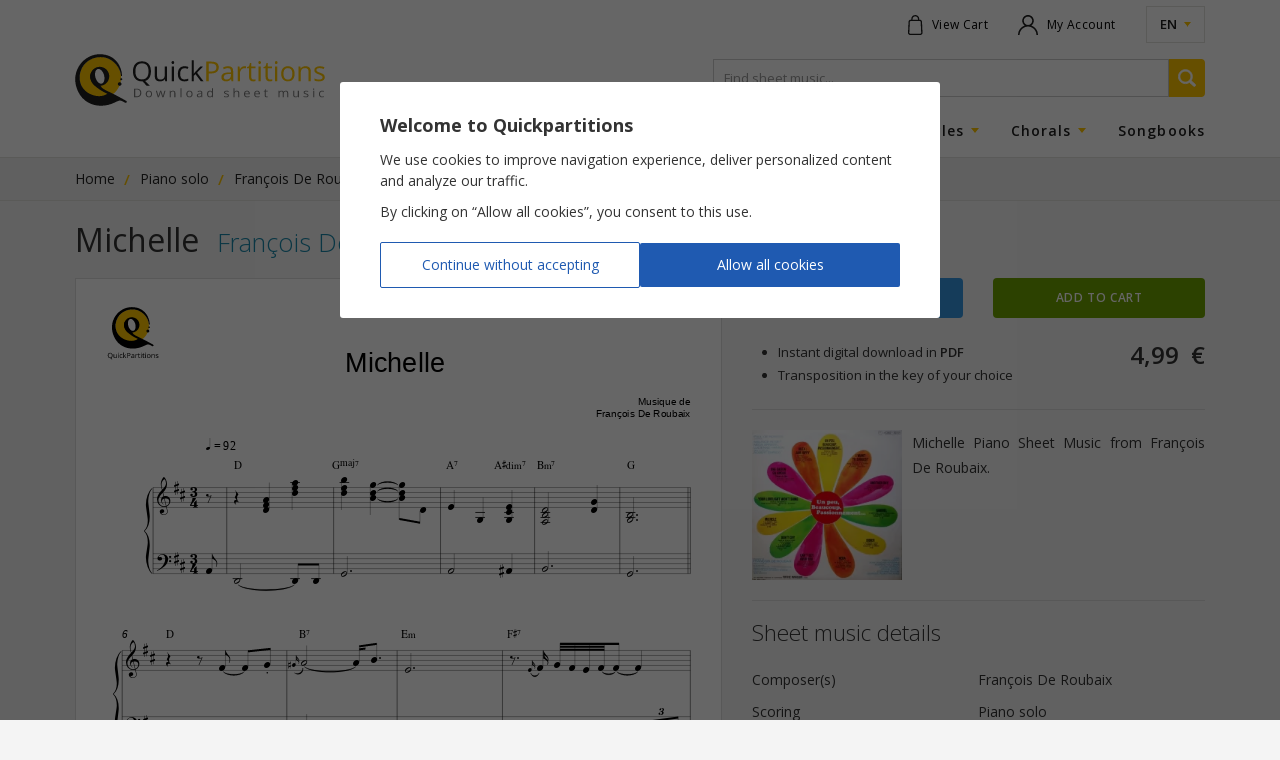

--- FILE ---
content_type: text/html; charset=UTF-8
request_url: https://www.quickpartitions.com/en/sheetmusic/francois-de-roubaix/michelle/3265
body_size: 48249
content:
<!doctype html>
<html itemscope itemtype="http://schema.org/Product" lang="en">
<head>
<meta charset="utf-8">
<meta http-equiv="X-UA-Compatible" content="IE=edge">
<meta name="viewport" content="width=device-width, initial-scale=1">
<meta name="language" content="en" >
<title>Michelle Piano Sheet Music from François De Roubaix</title>
<meta name="description" content="Print François De Roubaix Michelle sheet music arranged for Piano solo. Download your PDF sheet music instantly and legally!" >


<meta itemprop="productID" content="3265">
<meta itemprop="image" content="https://www.quickpartitions.com/vignettes/3265.jpg">

<meta property="og:url" content="https://www.quickpartitions.com/en/sheetmusic/francois-de-roubaix/michelle/3265" >
<meta property="og:title" content="Michelle Piano Sheet Music from François De Roubaix" >
<meta property="og:description" content="Print François De Roubaix Michelle sheet music arranged for Piano solo. Download your PDF sheet music instantly and legally!" >
<meta property="og:type" content="product" >
<meta property="og:image" content="https://www.quickpartitions.com/vignettes/3265.jpg" >
<meta property="og:site_name" content="Quickpartitions" >

<meta name="twitter:card" content="product" >
<meta name="twitter:title" content="Michelle Piano Sheet Music from François De Roubaix" >
<meta name="twitter:description" content="Print François De Roubaix Michelle sheet music arranged for Piano solo. Download your PDF sheet music instantly and legally!" >
<meta name="twitter:image" content="https://www.quickpartitions.com/vignettes/3265.jpg" >
<meta name="twitter:site" content="Quickpartitions" >

<link rel="alternate" href="https://www.quickpartitions.com/partition/francois-de-roubaix/michelle/3265" hreflang="fr" >
<link rel="alternate" href="https://www.quickpartitions.com/en/sheetmusic/francois-de-roubaix/michelle/3265" hreflang="en" >

<link rel="shortcut icon" href="https://www.quickpartitions.com/ico/logo.ico" >


<link rel="preconnect" href="https://fonts.googleapis.com">
<link rel="preconnect" href="https://fonts.gstatic.com" crossorigin>
<link href="https://fonts.googleapis.com/css2?family=Open+Sans:ital,wght@0,300;0,400;0,600;0,700;1,400&display=swap" rel="stylesheet">

<link href="https://www.quickpartitions.com/css/site.min.css?v=1.1" rel="stylesheet" type="text/css" >
<link href="https://www.quickpartitions.com/css/partition.min.css?v=1.1" rel="stylesheet" type="text/css" >
<link rel="canonical" href="https://www.quickpartitions.com/en/sheetmusic/francois-de-roubaix/michelle/3265" >
<!-- Google tag (gtag.js) -->
<script async src="https://www.googletagmanager.com/gtag/js?id=AW-1041152799"></script>
<script>
	window.dataLayer = window.dataLayer || [];
	function gtag(){dataLayer.push(arguments);}

	gtag('js', new Date());
	
	gtag('consent', 'default', {
	'ad_storage': 'denied',
	'ad_user_data': 'denied',
	'ad_personalization': 'denied',
	'analytics_storage': 'denied'
	});
	
	gtag('config', 'AW-1041152799', { 'allow_enhanced_conversions':true } );

</script>
<script src="https://analytics.ahrefs.com/analytics.js" data-key="sdGDfuBpc1pYHycSbxkACw" async></script>
<style>
	
	.comment-text
	{
		padding-top:0px;
		border:none;
		margin:0;
		padding:0;
	}
	
	.product-title
	{
		font-weight:500;
		display:block;
		margin-bottom:5px;
	}
	
	.product-artist
	{
		font-size:80%;
	}
	
	.product-artist a
	{
		text-decoration:none;
	}
	
	.product-artist a:hover
	{
		border-bottom:1px dotted #02539c;
	}
	
	.product-type
	{
		font-size:80%;
		color:#555;
	}
	
	.product-chars-list
	{
		list-style-type:disc;
		margin-top:5px;
		margin-left:2em;
		margin-right:5px;
		font-size:13px;
	}
	
	.product-chars-list li
	{
		margin-bottom:4px;
	}
	
	.product-chars-list li b
	{
		font-weight:600;
	}
	
	.product-chars-list li::marker
	{
		color:#ffc600;
	}
	
	.mb-15
	{
		margin-bottom:15px;
	}
	
	.breadcrumb-background
	{
		background-color:#f0f0f0;
		border-bottom: 1px solid #e2e1de;
	}
	
	.breadcrumb
	{
		padding-top: 10px;
		padding-bottom: 5px;
	}
	
	.breadcrumb ol
	{
		padding:0;
		margin:0;
		flex-wrap: nowrap;
		scrollbar-width: none;
		overflow-x: auto;
	}
	
	.breadcrumb ol li
	{
		list-style-type: none;
		margin-right:25px;
		position:relative;
		margin-bottom:5px;
		white-space:nowrap;
	}
	
	.breadcrumb ol li:last-child
	{
		margin-right:0px;
	}
	
	.breadcrumb ol li:not(:last-child)::after
	{
		content:'/';
		color:#ffc600;
		font-weight:600;
		position:absolute;
		right: -15px;
		top: 0px;
	}
	
	.breadcrumb ol li a
	{
		display: block;
		font-size: 14px;
		color:#222;
		border-bottom:1px solid transparent;
	}
	
	.breadcrumb ol li a:hover
	{
		text-decoration:none;
		border-bottom:1px solid #ffc600;
	}
	
	.breadcrumb ol li span
	{
		font-size: 13px;
		color:#888;
	}
		
	@media (min-width: 544px) 
	{
		.title-wrap span
		{
			margin-right:10px;
		}
		
		.product-title
		{
			display:inline-block;
			margin-bottom:0px;
		}

	}
	
	.promo-text
	{
		margin-bottom:10px;
	}
	
	:root {
	  --star-size: 20px;
	  --star-color: #a0a0a0;
	  --star-background: #ffc600;
	}
	
	.rating {
		--percent: calc(var(--rating) / 5 * 100%);

		display: inline-block;
		font-size: var(--star-size);
		font-family: Times;
		line-height: 1;

		&::before {
			content: '★★★★★';
			letter-spacing: 3px;
			background: linear-gradient(90deg, var(--star-background) var(--percent), var(--star-color) var(--percent));
			-webkit-background-clip: text;
			-webkit-text-fill-color: transparent;
		}
	}
	
	.rating.one{--rating: 1;}
	.rating.two{--rating: 2;}
	.rating.three{--rating: 3;}
	.rating.four{--rating: 4;}
	.rating.five{--rating: 5;}

</style>

</head>

<body>

<div id="global">


<header>
	<div class="top-nav">
		<div class="container">
			<div class="row">
				<div class="col-sm-12 top-nav-content d-flex">
					<a href="https://www.quickpartitions.com/en" class="mobile-logo d-md-none" aria-label="Homepage">
						<svg height="40px" viewBox="0 0 264 55" version="1.1"
							xmlns="http://www.w3.org/2000/svg" xmlns:xlink="http://www.w3.org/1999/xlink">
							<g stroke="none" stroke-width="1" fill="none" fill-rule="evenodd">
								<path
									d="M4.86467274,25.0141314 C4.86467274,12.903263 14.6697523,3.08490341 26.7670595,3.08490341 C38.8643667,3.08490341 48.6707085,13.3885571 48.6707085,25.0141314 C48.6707085,37.1262637 38.8643667,46.9446233 26.7670595,46.9446233 C14.6697523,46.9446233 4.86467274,37.1262637 4.86467274,25.0141314"
									fill="#FFC600" class="logo-yellow-part"></path>
								<path
									d="M35.4247628,42.3659238 C35.4146649,42.3697152 35.4058294,42.3735064 35.3982558,42.3823529 C35.3894201,42.3861444 35.3818468,42.3886718 35.3717489,42.3924632 C35.3894201,42.3861444 35.4070916,42.3735064 35.4247628,42.3659238 L35.4298117,42.3608686 L35.4335985,42.3633961 C35.4298117,42.3659238 35.4285496,42.3659238 35.4247628,42.3659238 M54.0566862,49.5265394 L54.0541616,49.5265394 C54.0541616,49.5265394 51.6293988,48.1919806 50.147529,47.3781019 C38.707849,41.0920267 36.4093099,40.2869946 33.3496404,38.7906711 C31.379284,37.8276654 29.8595471,36.929113 28.7172201,35.9408319 L28.7197444,35.9408319 C27.5445993,34.9222196 25.5363755,30.776999 25.2927633,30.6670498 C25.5363755,30.7757353 17.004896,19.718865 17.004896,19.718865 C15.0597844,23.2612594 16.2664857,28.1344211 18.461521,31.133387 C20.7057834,34.1942784 28.5834225,39.8257122 34.1966034,42.0082721 C29.0113219,45.6075368 22.2633876,45.2852711 15.8019814,42.2408088 C4.96943841,37.1338466 2.06250016,24.3986674 7.69840124,14.241613 C13.3709072,4.02010562 26.7430769,0.7506895 35.9523792,5.26619953 C44.3109317,9.36466009 48.3803931,17.7688419 48.5672046,23.1664753 C48.5697293,23.1942784 49.578259,23.1664753 49.578259,23.1664753 C49.647682,15.0415902 43.9840118,0.230009353 26.1308906,0.230009353 C8.56051118,0.230009353 -6.37936063,19.468635 3.27172583,39.714499 C10.5965041,55.0846738 27.975023,58.2163372 42.3064947,51.1644071 C46.5362607,49.0842142 47.5712974,48.5243566 50.5400857,50.2140394 L52.9661109,51.5132122 L52.9686353,51.5132122 C53.5177097,51.8139936 54.2018436,51.6105241 54.5009947,51.0645682 C54.8026697,50.5160846 54.6057603,49.8260571 54.0566862,49.5265394"
									fill="#1D1D1D" class="logo-outline-part"></path>
								<path
									d="M48.0900781,30.0326287 C47.1598074,29.5220588 45.9871863,29.8582263 45.474717,30.7959559 C44.9622475,31.7311581 45.3068392,32.8976334 46.2383721,33.4132584 C47.1673807,33.9250919 48.3387393,33.5838696 48.8512089,32.6499311 C49.3611538,31.7197841 49.0228735,30.5444622 48.0900781,30.0326287"
									fill="#1D1D1D" class="logo-big-point"></path>
								<path
									d="M49.8912945,26.6861213 C49.8912945,27.2522978 49.4129055,27.7135799 48.8272262,27.7135799 C48.2415469,27.7135799 47.7669447,27.2522978 47.7669447,26.6861213 C47.7669447,26.1186811 48.2415469,25.6599265 48.8272262,25.6599265 C49.4129055,25.6599265 49.8912945,26.1186811 49.8912945,26.6861213"
									fill="#1D1D1D" class="logo-small-point"></path>
								<path
									d="M36.1707466,23.6012179 C36.1707466,29.1530331 31.6746483,33.652114 26.1321528,33.652114 C20.587133,33.652114 16.0910343,29.1530331 16.0910343,23.6012179 C16.0910343,18.0481387 20.587133,13.5477941 26.1321528,13.5477941 C31.6746483,13.5477941 36.1707466,18.0481387 36.1707466,23.6012179"
									fill="#1D1D1D" class="logo-black-center"></path>
								<path
									d="M30.9450734,23.6012179 C31.6935816,27.9246324 30.1448135,31.429113 27.4840118,31.429113 C24.8257344,31.429113 22.0626913,27.9246324 21.3167075,23.6012179 C20.5681993,19.2752757 22.1182299,15.7707951 24.7777694,15.7707951 C27.4360465,15.7707951 30.1990896,19.2752757 30.9450734,23.6012179"
									fill="#FFFFFF" class="logo-transparent-center"></path>
								<path
									d="M144.067013,8.05664071 L138.723952,8.05664071 L138.723952,28.6942784 L141.120946,28.6942784 L141.120946,20.57824 L143.545708,20.57824 C146.196412,20.57824 148.233667,20.0158549 149.657474,18.8910846 C151.081281,17.7663145 151.793184,16.1600414 151.793184,14.071002 C151.793184,10.0610064 149.218214,8.05664071 144.067013,8.05664071 M141.120946,10.1317784 L143.799419,10.1317784 C145.688992,10.1317784 147.07998,10.4666821 147.972384,11.1339616 C148.86605,11.8025047 149.312882,12.8185892 149.312882,14.1834789 C149.312882,15.6987594 148.837018,16.7995174 147.887814,17.4870174 C146.938609,18.1732537 145.402463,18.5170037 143.278114,18.5170037 L141.120946,18.5170037 L141.120946,10.1317784 Z M166.991815,28.6942784 L166.991815,18.1353402 C166.991815,16.3293887 166.547506,15.0163145 165.660152,14.1973807 C164.771535,13.3784469 163.405791,12.9689799 161.564183,12.9689799 C160.652846,12.9689799 159.742771,13.0877757 158.836482,13.3228402 C157.928932,13.5579044 157.094591,13.8826975 156.333461,14.2959559 L157.052938,16.0892694 C158.678703,15.2981387 160.135328,14.9038372 161.422812,14.9038372 C162.570188,14.9038372 163.404529,15.1932446 163.925834,15.7720588 C164.447139,16.3508733 164.708423,17.2468981 164.708423,18.4601334 L164.708423,19.4206113 L162.085488,19.5052851 C157.094591,19.6556755 154.599143,21.2935431 154.599143,24.417624 C154.599143,25.8760341 155.033354,27.0008041 155.903037,27.7919348 C156.77272,28.5818015 157.97311,28.9773666 159.50547,28.9773666 C160.652846,28.9773666 161.608361,28.8054916 162.374541,28.4617416 C163.140721,28.1179916 163.909425,27.4620866 164.679391,26.492762 L164.792993,26.492762 L165.257497,28.6942784 L166.991815,28.6942784 Z M157.820379,26.3802851 C157.30791,25.9379596 157.052938,25.2921644 157.052938,24.4454275 C157.052938,23.363626 157.463165,22.5661765 158.286146,22.0530792 C159.107864,21.5399816 160.450887,21.2505745 162.311429,21.1848576 L164.651622,21.0862821 L164.651622,22.4840304 C164.651622,23.9234836 164.236345,25.0431985 163.404529,25.8431755 C162.57145,26.6431527 161.427861,27.0425094 159.971236,27.0425094 C159.049801,27.0425094 158.332849,26.8226103 157.820379,26.3802851 M176.198592,13.7601103 C175.389497,14.3060662 174.699051,15.0820314 174.125995,16.0892694 L174.013655,16.0892694 L173.744798,13.223001 L171.813571,13.223001 L171.813571,28.6942784 L174.155026,28.6942784 L174.155026,20.394991 C174.155026,18.8797106 174.598072,17.6133961 175.486689,16.5973115 C176.375306,15.5812269 177.444423,15.0731848 178.694041,15.0731848 C179.182528,15.0731848 179.746749,15.1426932 180.385442,15.2842373 L180.709838,13.1105241 C180.16455,12.9980468 179.549839,12.9411765 178.863181,12.9411765 C177.895043,12.9411765 177.006426,13.2141544 176.198592,13.7601103 M186.772376,26.2956113 C186.330592,25.7964154 186.1097,25.0811123 186.1097,24.1497012 L186.1097,15.0441176 L190.593176,15.0441176 L190.593176,13.223001 L186.1097,13.223001 L186.1097,9.63763803 L184.756579,9.63763803 L183.769508,12.9411765 L181.555539,13.9155561 L181.555539,15.0441176 L183.769508,15.0441176 L183.769508,24.2482767 C183.769508,27.4014248 185.264,28.9773666 188.252984,28.9773666 C188.648065,28.9773666 189.092373,28.9369255 189.585909,28.8573071 C190.078182,28.7776885 190.453068,28.6753219 190.706778,28.5539983 L190.706778,26.7606848 C190.480837,26.8264017 190.175375,26.8908549 189.790392,26.9515167 C189.404146,27.0121785 189.005279,27.0425094 188.591264,27.0425094 C187.821297,27.0425094 187.21416,26.7935431 186.772376,26.2956113 M196.13441,13.223001 L193.794217,13.223001 L193.794217,28.6942784 L196.13441,28.6942784 L196.13441,13.223001 Z M193.991126,10.2101334 C194.253672,10.4692096 194.583117,10.598116 194.978198,10.598116 C195.354345,10.598116 195.678741,10.4692096 195.951385,10.2101334 C196.224028,9.95105715 196.36035,9.55801938 196.36035,9.03102038 C196.36035,8.50402106 196.224028,8.11351103 195.951385,7.85948997 C195.678741,7.60546891 195.354345,7.47782621 194.978198,7.47782621 C194.583117,7.47782621 194.253672,7.60294118 193.991126,7.85190709 C193.72858,8.10213703 193.597307,8.49517479 193.597307,9.03102038 C193.597307,9.55801938 193.72858,9.95105715 193.991126,10.2101334 M204.269546,26.2956113 C203.827762,25.7964154 203.60687,25.0811123 203.60687,24.1497012 L203.60687,15.0441176 L208.090346,15.0441176 L208.090346,13.223001 L203.60687,13.223001 L203.60687,9.63763803 L202.253749,9.63763803 L201.266677,12.9411765 L199.052708,13.9155561 L199.052708,15.0441176 L201.266677,15.0441176 L201.266677,24.2482767 C201.266677,27.4014248 202.761169,28.9773666 205.750153,28.9773666 C206.145234,28.9773666 206.58828,28.9369255 207.081816,28.8573071 C207.575352,28.7776885 207.948975,28.6753219 208.202685,28.5539983 L208.202685,26.7606848 C207.978006,26.8264017 207.671282,26.8908549 207.286299,26.9515167 C206.901316,27.0121785 206.501186,27.0425094 206.088433,27.0425094 C205.317205,27.0425094 204.711329,26.7935431 204.269546,26.2956113 M213.631579,13.223001 L211.290124,13.223001 L211.290124,28.6942784 L213.631579,28.6942784 L213.631579,13.223001 Z M211.488296,10.2101334 C211.750842,10.4692096 212.080286,10.598116 212.475367,10.598116 C212.850252,10.598116 213.174648,10.4692096 213.447292,10.2101334 C213.719936,9.95105715 213.856258,9.55801938 213.856258,9.03102038 C213.856258,8.50402106 213.719936,8.11351103 213.447292,7.85948997 C213.174648,7.60546891 212.850252,7.47782621 212.475367,7.47782621 C212.080286,7.47782621 211.750842,7.60294118 211.488296,7.85190709 C211.224487,8.10213703 211.093214,8.49517479 211.093214,9.03102038 C211.093214,9.55801938 211.224487,9.95105715 211.488296,10.2101334 M230.020502,15.100988 C228.746902,13.6615351 227.028993,12.9411765 224.868039,12.9411765 C222.630087,12.9411765 220.881885,13.6451056 219.623432,15.0517005 C218.363716,16.4582951 217.733859,18.4234836 217.733859,20.944738 C217.733859,22.5737594 218.025436,23.9942557 218.607329,25.207491 C219.190483,26.42199 220.017251,27.3534007 221.088892,28.0029873 C222.160534,28.6525735 223.387431,28.9773666 224.769584,28.9773666 C227.006273,28.9773666 228.758262,28.2696461 230.028075,26.8529412 C231.296626,25.4362363 231.931533,23.4672564 231.931533,20.944738 C231.931533,18.4892005 231.294102,16.5404412 230.020502,15.100988 M221.328718,16.441866 C222.108782,15.4346277 223.264994,14.9316407 224.797353,14.9316407 C226.348646,14.9316407 227.520005,15.4422106 228.315216,16.4633503 C229.109165,17.48449 229.50677,18.9782858 229.50677,20.944738 C229.50677,22.9301471 229.109165,24.4391086 228.315216,25.4690946 C227.520005,26.5003446 226.357482,27.0147059 224.825122,27.0147059 C223.292763,27.0147059 222.132765,26.4978172 221.342602,25.4627757 C220.553703,24.4264706 220.158622,22.9213005 220.158622,20.944738 C220.158622,18.9504826 220.548654,17.4491039 221.328718,16.441866 M248.949051,28.6942784 L248.949051,18.6016775 C248.949051,16.625115 248.478236,15.1881895 247.53913,14.289637 C246.598761,13.3910846 245.197674,12.9411765 243.337133,12.9411765 C242.274327,12.9411765 241.311238,13.1509652 240.446603,13.5692784 C239.581969,13.9888556 238.910458,14.5790441 238.430806,15.3411076 L238.318467,15.3411076 L237.937271,13.223001 L236.033813,13.223001 L236.033813,28.6942784 L238.374006,28.6942784 L238.374006,20.57824 C238.374006,18.5637637 238.750153,17.1192557 239.502448,16.2447152 C240.254743,15.3689108 241.438724,14.9316407 243.055653,14.9316407 C244.277502,14.9316407 245.174954,15.2425321 245.748011,15.8630515 C246.321068,16.4848346 246.607596,17.4250919 246.607596,18.6863513 L246.607596,28.6942784 L248.949051,28.6942784 Z M262.757956,21.9191176 C262.114214,21.2417279 260.875956,20.5693934 259.043184,19.9008503 C257.707734,19.4016544 256.806495,19.019991 256.335679,18.7571233 C255.866126,18.4942557 255.525321,18.2162226 255.314527,17.9242878 C255.102471,17.6323529 254.996443,17.2797564 254.996443,16.8652343 C254.996443,16.2535615 255.279185,15.7733225 255.843406,15.4257814 C256.406365,15.0769763 257.24323,14.9038372 258.352739,14.9038372 C259.612454,14.9038372 261.017327,15.2235755 262.567358,15.8630515 L263.399174,13.957261 C261.811276,13.2798713 260.185511,12.9411765 258.521879,12.9411765 C256.735809,12.9411765 255.330936,13.3064108 254.305998,14.035616 C253.281059,14.7648209 252.769852,15.7594211 252.769852,17.0206801 C252.769852,17.727137 252.917534,18.3337547 253.212898,18.8417968 C253.509524,19.3498392 253.960144,19.8035388 254.567281,20.2041591 C255.173156,20.6035157 256.195571,21.0723807 257.633262,21.6082263 C259.146688,22.1920956 260.164053,22.6976103 260.685358,23.1260341 C261.206663,23.5544579 261.467947,24.0700829 261.467947,24.6716454 C261.467947,25.4716223 261.138502,26.066866 260.480875,26.457376 C259.823248,26.847886 258.88288,27.0425094 257.661031,27.0425094 C256.872131,27.0425094 256.051675,26.9350872 255.200926,26.7189799 C254.350176,26.5016086 253.553703,26.2058824 252.811506,25.8292741 L252.811506,28.0029873 C253.957619,28.6525735 255.555615,28.9773666 257.605493,28.9773666 C259.541769,28.9773666 261.045096,28.5868566 262.116738,27.8058366 C263.18838,27.0248162 263.723569,25.9139475 263.723569,24.4744946 C263.723569,23.4482998 263.401698,22.5965074 262.757956,21.9191176"
									fill="#FFC600" class="logo-partitions"></path>
								<path
									d="M77.7047505,10.5551471 C76.0411185,8.67336865 73.728695,7.73184759 70.76748,7.73184759 C67.7229574,7.73184759 65.3726668,8.6569395 63.7191324,10.5058593 C62.0643361,12.3547794 61.2363068,14.9594439 61.2363068,18.3198529 C61.2363068,21.7068015 62.0618115,24.3304228 63.7115591,26.1894532 C65.3613068,28.0472196 67.704024,28.9773666 70.7397109,28.9773666 L71.5147261,28.9482998 L75.5336979,33.6066176 L79.0162179,33.6066176 L74.1086291,28.4971277 C76.0449053,27.8766086 77.5444463,26.6899128 78.60599,24.9395682 C79.6687958,23.1892233 80.2001991,20.992762 80.2001991,18.3476564 C80.2001991,15.0352711 79.3683829,12.4381895 77.7047505,10.5551471 M65.5582162,12.0451517 C66.747246,10.6006434 68.4840881,9.87775735 70.76748,9.87775735 C73.0420365,9.87775735 74.7599449,10.5955882 75.9212056,12.0299863 C77.0812042,13.4656481 77.6618345,15.5711166 77.6618345,18.3476564 C77.6618345,21.151999 77.0786795,23.2738971 75.9136324,24.7133503 C74.7485848,26.1540672 73.0231028,26.8731618 70.7397109,26.8731618 C68.4739902,26.8731618 66.747246,26.1515394 65.5582162,24.7070314 C64.369186,23.2625231 63.774671,21.1431527 63.774671,18.3476564 C63.774671,15.5900735 64.369186,13.4896601 65.5582162,12.0451517 M84.2747095,13.223001 L84.2747095,23.3446691 C84.2747095,25.3111213 84.7417381,26.7417279 85.6770578,27.636489 C86.6123778,28.5299863 88.019775,28.9773666 89.8992505,28.9773666 C90.9898257,28.9773666 91.9604881,28.7738971 92.8112377,28.3694853 C93.6619875,27.9650735 94.327188,27.3824679 94.8068392,26.6204044 L94.9330632,26.6204044 L95.2713435,28.6942784 L97.2025704,28.6942784 L97.2025704,13.223001 L94.8623778,13.223001 L94.8623778,21.3542049 C94.8623778,23.3585709 94.4887548,24.8030792 93.7415087,25.6877299 C92.9942627,26.5723807 91.8128062,27.0147059 90.1958766,27.0147059 C88.9740284,27.0147059 88.076576,26.7038145 87.503519,26.0832951 C86.9291997,25.4627757 86.6426715,24.5212547 86.6426715,23.2599953 L86.6426715,13.223001 L84.2747095,13.223001 Z M104.505891,13.223001 L102.165698,13.223001 L102.165698,28.6942784 L104.505891,28.6942784 L104.505891,13.223001 Z M102.363869,10.2101334 C102.626415,10.4679459 102.95586,10.598116 103.349679,10.598116 C103.725826,10.598116 104.050222,10.4679459 104.322866,10.2101334 C104.595509,9.95105715 104.731831,9.55801938 104.731831,9.03102038 C104.731831,8.50402106 104.595509,8.11351103 104.322866,7.85948997 C104.050222,7.60546891 103.725826,7.47782621 103.349679,7.47782621 C102.95586,7.47782621 102.626415,7.60294118 102.363869,7.85190709 C102.100061,8.10213703 101.968788,8.49517479 101.968788,9.03102038 C101.968788,9.55801938 102.100061,9.95105715 102.363869,10.2101334 M119.549266,28.1723346 L119.549266,26.0971969 C118.196144,26.653263 116.875842,26.9300321 115.588357,26.9300321 C114.083767,26.9300321 112.949013,26.42199 112.182834,25.4059054 C111.416654,24.3898209 111.034195,22.9314108 111.034195,21.0294118 C111.034195,17.0206801 112.603159,15.0163145 115.743612,15.0163145 C116.213165,15.0163145 116.753404,15.0845588 117.364328,15.2210478 C117.975252,15.3575368 118.539474,15.5294118 119.05573,15.7366728 L119.775207,13.7462086 C119.352356,13.5288372 118.769202,13.3405331 118.027004,13.1812961 C117.284807,13.0207951 116.541348,12.9411765 115.799151,12.9411765 C113.496825,12.9411765 111.722116,13.6463696 110.477547,15.0580194 C109.231717,16.4709328 108.609432,18.4702436 108.609432,21.0584789 C108.609432,23.5797336 109.221619,25.5310204 110.448516,26.9085478 C111.675413,28.2873392 113.407206,28.9773666 115.643896,28.9773666 C117.214122,28.9773666 118.515491,28.7081801 119.549266,28.1723346 M125.414895,20.7753907 C125.490629,19.6935892 125.527234,18.8936123 125.527234,18.3754596 L125.527234,6.72966444 L123.216072,6.72966444 L123.216072,28.6942784 L125.527234,28.6942784 L125.527234,22.9073991 L127.289321,21.3820084 L132.745984,28.6942784 L135.579712,28.6942784 L128.88353,19.8161765 L135.142978,13.223001 L132.364787,13.223001 L127.375153,18.5170037 C126.547124,19.4484144 125.931151,20.2016314 125.527234,20.7753907 L125.414895,20.7753907 Z"
									fill="#1D1D1D" class="logo-quick"></path>
								<path
									d="M65.0924494,36.5600872 L62.5805922,36.5600872 L62.5805922,46.2634422 L63.7065102,46.2634422 L63.7065102,42.4468061 L64.8475751,42.4468061 C66.0934059,42.4468061 67.0501836,42.1826748 67.7204331,41.6544118 C68.3894201,41.124885 68.725176,40.3691407 68.725176,39.3871785 C68.725176,37.5028723 67.5134257,36.5600872 65.0924494,36.5600872 M63.7065102,37.5357306 L64.9662254,37.5357306 C65.8548423,37.5357306 66.5086828,37.6937042 66.9277464,38.0071233 C67.3480722,38.3218061 67.5576042,38.7995174 67.5576042,39.4402574 C67.5576042,40.1530331 67.33545,40.6711858 66.8886169,40.9934512 C66.4417841,41.3169806 65.7197829,41.4787453 64.7213511,41.4787453 L63.7065102,41.4787453 L63.7065102,37.5357306 Z M79.2636169,46.2634422 L79.2636169,41.2992878 C79.2636169,40.4487594 79.0540852,39.8320314 78.6375459,39.4478402 C78.2197444,39.062385 77.5772644,38.8702894 76.711368,38.8702894 C76.2834686,38.8702894 75.8555692,38.9246324 75.4289322,39.0358456 C75.002295,39.1470588 74.6110008,39.2987132 74.2525246,39.4933366 L74.5908049,40.3362821 C75.35446,39.9647289 76.0398563,39.7789522 76.6457315,39.7789522 C77.1847077,39.7789522 77.5760022,39.9154412 77.8221391,40.1871554 C78.0670135,40.4588696 78.1894507,40.8809743 78.1894507,41.4522059 L78.1894507,41.902114 L76.9562424,41.9425551 C74.6110008,42.0133272 73.4371175,42.7829733 73.4371175,44.2514936 C73.4371175,44.9377299 73.6416005,45.4659926 74.0505663,45.8375461 C74.459532,46.210363 75.023753,46.394876 75.7432299,46.394876 C76.2834686,46.394876 76.732826,46.3152574 77.0925643,46.1534926 C77.4523026,45.9917279 77.8145655,45.683364 78.1768284,45.227137 L78.2298423,45.227137 L78.4482101,46.2634422 L79.2636169,46.2634422 Z M74.9518054,45.1740578 C74.7107175,44.9667968 74.5908049,44.663488 74.5908049,44.2653954 C74.5908049,43.7560892 74.7839276,43.3820084 75.1701728,43.140625 C75.5564184,42.8992416 76.1875383,42.7627527 77.0622705,42.7324218 L78.1629437,42.6856618 L78.1629437,43.3428309 C78.1629437,44.0202206 77.9672964,44.5459559 77.5760022,44.9225645 C77.1859702,45.2979091 76.6469937,45.4862132 75.9628595,45.4862132 C75.5299114,45.4862132 75.1928933,45.3825829 74.9518054,45.1740578 M86.9847383,39.2418429 C86.6048042,39.4983917 86.2804086,39.863626 86.0115516,40.3362821 L85.9585373,40.3362821 L85.8323133,38.9890856 L84.9235006,38.9890856 L84.9235006,46.2634422 L86.0241738,46.2634422 L86.0241738,42.3608686 C86.0241738,41.6480929 86.2324433,41.0528493 86.6502448,40.575138 C87.0680463,40.0974265 87.5704176,39.8585709 88.1586216,39.8585709 C88.3883491,39.8585709 88.6534196,39.8914291 88.9538325,39.9584101 L89.1065638,38.9360064 C88.850329,38.8829275 88.5600137,38.856388 88.2381428,38.856388 C87.7824739,38.856388 87.3646727,38.9852941 86.9847383,39.2418429 M95.3496022,45.1348807 C95.1425949,44.8998162 95.0390913,44.5636491 95.0390913,44.1263787 L95.0390913,39.8459328 L97.1470318,39.8459328 L97.1470318,38.9890856 L95.0390913,38.9890856 L95.0390913,37.3031939 L94.4029224,37.3031939 L93.9384182,38.856388 L92.89707,39.3151424 L92.89707,39.8459328 L93.9384182,39.8459328 L93.9384182,44.171875 C93.9384182,45.6542968 94.6414857,46.394876 96.0463586,46.394876 C96.231908,46.394876 96.4401775,46.3771828 96.6724296,46.3392694 C96.9046818,46.3013556 97.0801332,46.2545956 97.2000461,46.1964616 L97.2000461,45.3535157 C97.0940179,45.3851103 96.9501224,45.4141775 96.7683599,45.4432446 C96.5878595,45.4723115 96.3997858,45.4862132 96.205401,45.4862132 C95.8431381,45.4862132 95.5578717,45.3686811 95.3496022,45.1348807 M103.145196,38.9890856 L102.044523,38.9890856 L102.044523,46.2634422 L103.145196,46.2634422 L103.145196,38.9890856 Z M102.136666,37.5723807 C102.261628,37.6937042 102.415621,37.754366 102.60117,37.754366 C102.777884,37.754366 102.930615,37.6937042 103.059364,37.5723807 C103.18685,37.4510571 103.251224,37.2665441 103.251224,37.0188419 C103.251224,36.7711397 103.18685,36.586627 103.059364,36.4678309 C102.930615,36.3477711 102.777884,36.2883733 102.60117,36.2883733 C102.415621,36.2883733 102.261628,36.3465074 102.136666,36.4640394 C102.012967,36.5815719 101.952379,36.7660846 101.952379,37.0188419 C101.952379,37.2665441 102.012967,37.4510571 102.136666,37.5723807 M110.362684,45.1348807 C110.155676,44.8998162 110.05091,44.5636491 110.05091,44.1263787 L110.05091,39.8459328 L112.158851,39.8459328 L112.158851,38.9890856 L110.05091,38.9890856 L110.05091,37.3031939 L109.414742,37.3031939 L108.951499,38.856388 L107.910152,39.3151424 L107.910152,39.8459328 L108.951499,39.8459328 L108.951499,44.171875 C108.951499,45.6542968 109.653305,46.394876 111.05944,46.394876 C111.244989,46.394876 111.453259,46.3771828 111.685511,46.3392694 C111.917763,46.3013556 112.093214,46.2545956 112.211865,46.1964616 L112.211865,45.3535157 C112.105837,45.3851103 111.961941,45.4141775 111.781441,45.4432446 C111.599679,45.4723115 111.412867,45.4862132 111.218482,45.4862132 C110.856219,45.4862132 110.570953,45.3686811 110.362684,45.1348807 M118.158277,38.9890856 L117.057604,38.9890856 L117.057604,46.2634422 L118.158277,46.2634422 L118.158277,38.9890856 Z M117.149748,37.5723807 C117.274709,37.6937042 117.428703,37.754366 117.614252,37.754366 C117.790966,37.754366 117.943696,37.6937042 118.071183,37.5723807 C118.199931,37.4510571 118.264306,37.2665441 118.264306,37.0188419 C118.264306,36.7711397 118.199931,36.586627 118.071183,36.4678309 C117.943696,36.3477711 117.790966,36.2883733 117.614252,36.2883733 C117.428703,36.2883733 117.274709,36.3465074 117.149748,36.4640394 C117.026048,36.5815719 116.96546,36.7660846 116.96546,37.0188419 C116.96546,37.2665441 117.026048,37.4510571 117.149748,37.5723807 M129.257153,39.8724726 C128.657589,39.1950829 127.851017,38.856388 126.833652,38.856388 C125.782206,38.856388 124.960488,39.1875 124.368498,39.8484606 C123.776507,40.5106848 123.479881,41.433249 123.479881,42.6199449 C123.479881,43.3845358 123.617465,44.0530792 123.891371,44.6243108 C124.165277,45.1942784 124.554047,45.6328125 125.057681,45.937385 C125.561314,46.2432216 126.138158,46.394876 126.788212,46.394876 C127.839657,46.394876 128.6639,46.0625 129.259677,45.3964843 C129.856717,44.7304689 130.154605,43.805377 130.154605,42.6199449 C130.154605,41.4648439 129.855454,40.5485983 129.257153,39.8724726 M125.17002,40.5018382 C125.537332,40.0291821 126.081357,39.7928539 126.800834,39.7928539 C127.530409,39.7928539 128.080745,40.0317096 128.454368,40.5119485 C128.827991,40.9921875 129.014803,41.6948529 129.014803,42.6199449 C129.014803,43.5526196 128.827991,44.2616039 128.454368,44.7468981 C128.080745,45.2309285 127.534195,45.4735755 126.814718,45.4735755 C126.093979,45.4735755 125.548692,45.2296644 125.177593,44.7431066 C124.806495,44.2565488 124.619683,43.5488282 124.619683,42.6199449 C124.619683,41.6822152 124.80397,40.9757584 125.17002,40.5018382 M141.548845,46.2634422 L141.548845,41.5179228 C141.548845,40.5890394 141.327953,39.9129138 140.886169,39.4908088 C140.444385,39.0674402 139.785496,38.856388 138.910764,38.856388 C138.410917,38.856388 137.959034,38.9549632 137.552593,39.152114 C137.146152,39.3492647 136.82933,39.6260341 136.604651,39.9849495 L136.551637,39.9849495 L136.372399,38.9890856 L135.477471,38.9890856 L135.477471,46.2634422 L136.578144,46.2634422 L136.578144,42.4468061 C136.578144,41.5002299 136.754858,40.8215762 137.108285,40.4095819 C137.461712,39.9975872 138.01836,39.7928539 138.778228,39.7928539 C139.352547,39.7928539 139.774136,39.9381895 140.044255,40.230124 C140.314374,40.5220588 140.448172,40.9643844 140.448172,41.558364 L140.448172,46.2634422 L141.548845,46.2634422 Z M151.434708,43.0774358 C151.13177,42.7589616 150.549878,42.4430147 149.687768,42.1283319 C149.060435,41.8932674 148.636322,41.7150735 148.41543,41.5912226 C148.194538,41.4673713 148.034234,41.3359375 147.934517,41.1994485 C147.836062,41.0616959 147.785572,40.8961397 147.785572,40.7015167 C147.785572,40.414637 147.918107,40.1884191 148.183178,40.024127 C148.448248,39.8610983 148.842067,39.7789522 149.363372,39.7789522 C149.955363,39.7789522 150.616776,39.9293429 151.345089,40.230124 L151.736383,39.3340993 C150.989137,39.015625 150.225482,38.856388 149.442893,38.856388 C148.603504,38.856388 147.943352,39.028263 147.461176,39.370749 C146.979001,39.714499 146.739175,40.1821003 146.739175,40.7748162 C146.739175,41.1059285 146.808599,41.3915441 146.947445,41.6303997 C147.086291,41.8692557 147.298348,42.0828356 147.583614,42.2711397 C147.86888,42.4594439 148.349793,42.6793429 149.025092,42.9308366 C149.736995,43.2063419 150.215384,43.4439338 150.460258,43.644876 C150.706395,43.8458182 150.828833,44.0884652 150.828833,44.3715535 C150.828833,44.7468981 150.673577,45.0274586 150.364328,45.2107079 C150.05508,45.3939569 149.613296,45.4862132 149.038977,45.4862132 C148.667878,45.4862132 148.281633,45.4356618 147.881503,45.3332951 C147.482635,45.2321922 147.107749,45.0931755 146.759371,44.9162453 L146.759371,45.937385 C147.298348,46.2432216 148.048118,46.394876 149.01247,46.394876 C149.922544,46.394876 150.629399,46.211627 151.133033,45.8451287 C151.636666,45.4773666 151.889114,44.9554228 151.889114,44.2780331 C151.889114,43.7965304 151.737645,43.3959101 151.434708,43.0774358 M169.275207,46.2634422 L169.275207,41.2992878 C169.275207,40.4487594 169.065675,39.8320314 168.647873,39.4478402 C168.230072,39.062385 167.588854,38.8702894 166.722957,38.8702894 C166.293796,38.8702894 165.867159,38.9246324 165.440522,39.0358456 C165.013885,39.1470588 164.621328,39.2987132 164.264114,39.4933366 L164.602394,40.3362821 C165.36605,39.9647289 166.051446,39.7789522 166.656059,39.7789522 C167.195035,39.7789522 167.587592,39.9154412 167.833728,40.1871554 C168.078603,40.4588696 168.20104,40.8809743 168.20104,41.4522059 L168.20104,41.902114 L166.967832,41.9425551 C164.621328,42.0133272 163.448707,42.7829733 163.448707,44.2514936 C163.448707,44.9377299 163.65319,45.4659926 164.062156,45.8375461 C164.469859,46.210363 165.035343,46.394876 165.75482,46.394876 C166.293796,46.394876 166.743153,46.3152574 167.104154,46.1534926 C167.463892,45.9917279 167.824893,45.683364 168.187156,45.227137 L168.24017,45.227137 L168.459799,46.2634422 L169.275207,46.2634422 Z M164.963395,45.1740578 C164.722307,44.9667968 164.602394,44.663488 164.602394,44.2653954 C164.602394,43.7560892 164.795517,43.3820084 165.181763,43.140625 C165.568008,42.8992416 166.199128,42.7627527 167.07386,42.7324218 L168.174533,42.6856618 L168.174533,43.3428309 C168.174533,44.0202206 167.978886,44.5459559 167.587592,44.9225645 C167.196297,45.2979091 166.658583,45.4862132 165.974449,45.4862132 C165.540239,45.4862132 165.204483,45.3825829 164.963395,45.1740578 M167.279605,37.8605241 C167.08522,37.6267233 166.861804,37.309513 166.610618,36.9088924 C166.35817,36.5082721 166.161261,36.1556755 166.01989,35.8498392 L164.674342,35.8498392 L164.674342,35.9901196 C164.851056,36.2681527 165.136322,36.620749 165.530141,37.0453814 C165.922697,37.4700137 166.263502,37.7973346 166.550031,38.0273439 L167.279605,38.0273439 L167.279605,37.8605241 Z M182.955363,38.9890856 L181.854689,38.9890856 L181.854689,46.2634422 L182.955363,46.2634422 L182.955363,38.9890856 Z M181.948095,37.5723807 C182.071795,37.6937042 182.225788,37.754366 182.411337,37.754366 C182.588051,37.754366 182.740782,37.6937042 182.86953,37.5723807 C182.997017,37.4510571 183.061391,37.2665441 183.061391,37.0188419 C183.061391,36.7711397 182.997017,36.586627 182.86953,36.4678309 C182.740782,36.3477711 182.588051,36.2883733 182.411337,36.2883733 C182.225788,36.2883733 182.071795,36.3465074 181.948095,36.4640394 C181.824396,36.5815719 181.762546,36.7660846 181.762546,37.0188419 C181.762546,37.2665441 181.824396,37.4510571 181.948095,37.5723807 M199.04261,46.2634422 L199.04261,41.5179228 C199.04261,40.5890394 198.838127,39.9129138 198.429162,39.4908088 C198.020196,39.0674402 197.404223,38.856388 196.582505,38.856388 C196.057413,38.856388 195.589122,38.9676013 195.177632,39.1887637 C194.766142,39.4099265 194.453106,39.7107079 194.236001,40.0911076 L194.182987,40.0911076 C193.834608,39.2683824 193.092411,38.856388 191.956395,38.856388 C191.488104,38.856388 191.065254,38.9562269 190.686582,39.1546417 C190.309172,39.3543199 190.016333,39.6310892 189.809325,39.9849495 L189.756311,39.9849495 L189.577073,38.9890856 L188.682145,38.9890856 L188.682145,46.2634422 L189.782818,46.2634422 L189.782818,42.4468061 C189.782818,41.5052851 189.943123,40.8266314 190.26247,40.4133733 C190.583078,39.9988513 191.087974,39.7928539 191.777157,39.7928539 C192.303511,39.7928539 192.689757,39.9369255 192.937156,40.2275966 C193.184555,40.5170037 193.308254,40.9517463 193.308254,41.5318245 L193.308254,46.2634422 L194.408928,46.2634422 L194.408928,42.2016314 C194.408928,41.3826975 194.573019,40.7773439 194.899939,40.3830424 C195.225597,39.988741 195.731755,39.7928539 196.417151,39.7928539 C196.938456,39.7928539 197.323439,39.9369255 197.570838,40.2275966 C197.818237,40.5170037 197.941937,40.9517463 197.941937,41.5318245 L197.941937,46.2634422 L199.04261,46.2634422 Z M210.300528,45.4040672 C210.833193,44.7418429 211.098263,43.8142233 211.098263,42.6199449 C211.098263,41.4294579 210.83698,40.504366 210.31315,39.8459328 C209.789321,39.1862363 209.045861,38.856388 208.082772,38.856388 C207.59681,38.856388 207.166386,38.9448529 206.790239,39.1217831 C206.414091,39.2987132 206.085909,39.5868566 205.803167,39.9849495 L205.750153,39.9849495 L205.597422,38.9890856 L204.702494,38.9890856 L204.702494,49.5278035 L205.803167,49.5278035 L205.803167,46.5351564 C205.803167,46.1547564 205.77666,45.7516086 205.723646,45.3269763 L205.803167,45.3269763 C206.068237,45.6896828 206.39642,45.9588696 206.787714,46.1332721 C207.177746,46.3076748 207.609432,46.394876 208.082772,46.394876 C209.02819,46.394876 209.767863,46.0650277 210.300528,45.4040672 M209.424533,40.5195314 C209.780485,41.0035615 209.958461,41.6999081 209.958461,42.6060431 C209.958461,43.4995404 209.780485,44.2009422 209.424533,44.7102483 C209.069844,45.2182904 208.57757,45.4735755 207.950237,45.4735755 C207.199204,45.4735755 206.653917,45.2536765 206.313112,44.812615 C205.973569,44.3728172 205.803167,43.6410846 205.803167,42.6199449 L205.803167,42.3735064 C205.812003,41.4762179 205.981143,40.8215762 206.313112,40.4095819 C206.645081,39.9975872 207.181533,39.7928539 207.92373,39.7928539 C208.568735,39.7928539 209.069844,40.0342373 209.424533,40.5195314 M218.476056,39.2418429 C218.096121,39.4983917 217.771726,39.863626 217.501607,40.3362821 L217.448592,40.3362821 L217.322368,38.9890856 L216.414818,38.9890856 L216.414818,46.2634422 L217.515491,46.2634422 L217.515491,42.3608686 C217.515491,41.6480929 217.723761,41.0528493 218.141562,40.575138 C218.558101,40.0974265 219.061735,39.8585709 219.648677,39.8585709 C219.878404,39.8585709 220.143475,39.8914291 220.443888,39.9584101 L220.596619,38.9360064 C220.340384,38.8829275 220.051331,38.856388 219.728198,38.856388 C219.273791,38.856388 218.85599,38.9852941 218.476056,39.2418429 M226.449625,38.9890856 L225.348952,38.9890856 L225.348952,46.2634422 L226.449625,46.2634422 L226.449625,38.9890856 Z M225.442358,37.5723807 C225.566057,37.6937042 225.72005,37.754366 225.9056,37.754366 C226.082313,37.754366 226.235044,37.6937042 226.363793,37.5723807 C226.491279,37.4510571 226.555653,37.2665441 226.555653,37.0188419 C226.555653,36.7711397 226.491279,36.586627 226.363793,36.4678309 C226.235044,36.3477711 226.082313,36.2883733 225.9056,36.2883733 C225.72005,36.2883733 225.566057,36.3465074 225.442358,36.4640394 C225.318658,36.5815719 225.256809,36.7660846 225.256809,37.0188419 C225.256809,37.2665441 225.318658,37.4510571 225.442358,37.5723807 M242.536873,46.2634422 L242.536873,41.5179228 C242.536873,40.5890394 242.33239,39.9129138 241.923424,39.4908088 C241.514459,39.0674402 240.899748,38.856388 240.078029,38.856388 C239.551675,38.856388 239.083384,38.9676013 238.671894,39.1887637 C238.261666,39.4099265 237.947368,39.7107079 237.730263,40.0911076 L237.677249,40.0911076 C237.328871,39.2683824 236.586674,38.856388 235.450658,38.856388 C234.982367,38.856388 234.559517,38.9562269 234.182107,39.1546417 C233.803435,39.3543199 233.510595,39.6310892 233.303588,39.9849495 L233.250574,39.9849495 L233.071336,38.9890856 L232.176408,38.9890856 L232.176408,46.2634422 L233.277081,46.2634422 L233.277081,42.4468061 C233.277081,41.5052851 233.437385,40.8266314 233.756732,40.4133733 C234.077341,39.9988513 234.582237,39.7928539 235.27142,39.7928539 C235.797774,39.7928539 236.184019,39.9369255 236.431418,40.2275966 C236.678817,40.5170037 236.802517,40.9517463 236.802517,41.5318245 L236.802517,46.2634422 L237.90319,46.2634422 L237.90319,42.2016314 C237.90319,41.3826975 238.066019,40.7773439 238.394202,40.3830424 C238.721121,39.988741 239.226017,39.7928539 239.911414,39.7928539 C240.432719,39.7928539 240.817702,39.9369255 241.065101,40.2275966 C241.3125,40.5170037 241.4362,40.9517463 241.4362,41.5318245 L241.4362,46.2634422 L242.536873,46.2634422 Z M252.522453,46.2861902 C252.868306,46.2128907 253.23688,46.0928309 253.62565,45.9247473 L253.62565,44.9427851 C252.860733,45.2701056 252.088242,45.4331344 251.305653,45.4331344 C250.563456,45.4331344 249.987875,45.2119716 249.578909,44.7696461 C249.169943,44.3273209 248.9541,43.6789983 248.932642,42.8259422 L253.937424,42.8259422 L253.937424,42.1283319 C253.937424,41.1463696 253.672353,40.355239 253.142213,39.7562042 C252.612072,39.1559054 251.891333,38.856388 250.979995,38.856388 C250.008071,38.856388 249.234318,39.2014017 248.657474,39.8914291 C248.08063,40.5814569 247.79284,41.5128676 247.79284,42.6856618 C247.79284,43.8496093 248.103351,44.7582721 248.724373,45.4129138 C249.344132,46.0675551 250.192358,46.394876 251.266524,46.394876 C251.756273,46.394876 252.175337,46.35949 252.522453,46.2861902 M252.292725,40.3337547 C252.601974,40.7027804 252.757229,41.2348346 252.757229,41.9286534 L248.959149,41.9286534 C249.020999,41.2563189 249.225482,40.7305836 249.572598,40.3501838 C249.919714,39.9697841 250.384218,39.7789522 250.967373,39.7789522 C251.541692,39.7789522 251.983476,39.9634652 252.292725,40.3337547 M261.267251,39.2418429 C260.887317,39.4983917 260.562921,39.863626 260.292801,40.3362821 L260.239787,40.3362821 L260.114826,38.9890856 L259.206013,38.9890856 L259.206013,46.2634422 L260.306686,46.2634422 L260.306686,42.3608686 C260.306686,41.6480929 260.516218,41.0528493 260.932757,40.575138 C261.350558,40.0974265 261.85293,39.8585709 262.441134,39.8585709 C262.670861,39.8585709 262.935932,39.8914291 263.236345,39.9584101 L263.389076,38.9360064 C263.132841,38.8829275 262.842526,38.856388 262.520655,38.856388 C262.064986,38.856388 261.648447,38.9852941 261.267251,39.2418429"
									fill="#787878" class="logo-slogan"></path>
							</g>
						</svg>
					</a>
					<div class="top-links d-flex">
												<a class="link cart d-flex" href="https://www.quickpartitions.com/en/basket" aria-label="See my cart">
							<span class="icon">
								<svg width="15px" height="20px" viewBox="0 0 15 20" version="1.1"
									xmlns="http://www.w3.org/2000/svg" xmlns:xlink="http://www.w3.org/1999/xlink">
									<g stroke="none" stroke-width="1" fill="none" fill-rule="evenodd">
										<path
											d="M7.26229059,0 C5.05315159,0 3.26229059,1.790861 3.26229059,4 L3.26229059,4.66666667 L2.70895726,4.66666667 C1.54297186,4.66543932 0.582442212,5.58190797 0.528957259,6.74666667 L0.00229059253,17.7133333 C-0.0249910542,18.3092417 0.192367618,18.8904278 0.603989329,19.32219 C1.01561104,19.7539523 1.58575927,19.9988055 2.18229059,20 L12.3422906,20 C12.9388219,19.9988055 13.5089701,19.7539523 13.9205919,19.32219 C14.3322136,18.8904278 14.5495722,18.3092417 14.5222906,17.7133333 L13.9956239,6.74666667 C13.942139,5.58190797 12.9816093,4.66543932 11.8156239,4.66666667 L11.2622906,4.66666667 L11.2622906,4 C11.2622906,1.790861 9.47142959,0 7.26229059,0 L7.26229059,0 Z M4.59562393,4 C4.59562393,2.52724067 5.78953126,1.33333333 7.26229059,1.33333333 C8.73504993,1.33333333 9.92895726,2.52724067 9.92895726,4 L9.92895726,4.66666667 L4.59562393,4.66666667 L4.59562393,4 Z M12.6622906,6.80666667 L13.1889573,17.78 C13.197398,18.0115723 13.11346,18.2370059 12.9556239,18.4066667 C12.7944114,18.572212 12.5733624,18.6659176 12.3422906,18.6666667 L2.18229059,18.6666667 C1.95121883,18.6659176 1.73016975,18.572212 1.56895726,18.4066667 C1.41112123,18.2370059 1.3271832,18.0115723 1.33562393,17.78 L1.86229059,6.80666667 C1.88366428,6.35475624 2.25654195,5.99949483 2.70895726,5.99999946 L11.8156239,5.99999946 C12.2680392,5.99949483 12.6409169,6.35475624 12.6622906,6.80666667 L12.6622906,6.80666667 Z"
											fill="#1D1D1D" fill-rule="nonzero"></path>
									</g>
								</svg>
															</span>
							<span class="name d-none d-md-block d-md-block">View Cart</span>
						</a>
						<a class="link account d-flex" href="https://www.quickpartitions.com/en/connection" aria-label="My account">
							<span class="icon">
								<svg width="20px" height="20px" viewBox="0 0 20 20" version="1.1"
									xmlns="http://www.w3.org/2000/svg" xmlns:xlink="http://www.w3.org/1999/xlink">
									<g stroke="none" stroke-width="1" fill="#1D1D1D" fill-rule="evenodd">
										<path d="M17.0710937,12.9289063 C15.9819141,11.8397656 14.6855078,11.0334766 13.2710547,10.5453906 C14.7859766,9.50199219 15.78125,7.75578125 15.78125,5.78125 C15.78125,2.59347656 13.1877734,0 10,0 C6.81222656,0 4.21875,2.59347656 4.21875,5.78125 C4.21875,7.75578125 5.21402344,9.50199219 6.72898437,10.5453906 C5.31453125,11.0334766 4.018125,11.8397656 2.92894531,12.9289063 C1.04019531,14.8176953 0,17.3289062 0,20 L1.5625,20 C1.5625,15.3475391 5.34753906,11.5625 10,11.5625 C14.6524609,11.5625 18.4375,15.3475391 18.4375,20 L20,20 C20,17.3289062 18.9598047,14.8176953 17.0710937,12.9289063 Z M10,10 C7.67378906,10 5.78125,8.1075 5.78125,5.78125 C5.78125,3.455 7.67378906,1.5625 10,1.5625 C12.3262109,1.5625 14.21875,3.455 14.21875,5.78125 C14.21875,8.1075 12.3262109,10 10,10 Z"></path>
									</g>
								</svg>
							</span>
							<span class="name d-none d-md-block d-md-block">My Account</span>
						</a>
						<ul class="language-selector d-none d-md-block">
							<li class="current-language">
								<a href="javascript:void(0)" class="d-flex">
									<span class="lang-name">EN</span>
								</a>

								<ul class="language-sub-menu">
																		<li>
										<a href="https://www.quickpartitions.com/partition/francois-de-roubaix/michelle/3265" class="wpml-ls-link">
											<span class="lang-name" lang="en">FR</span>
										</a>
									</li>
									 
								</ul>
							</li>
						</ul>

						<button class="open-nav d-md-none" aria-label="Menu principal">
							<svg width="46" height="46" viewBox="0 0 100 100">
								<path class="line line1"
									d="M 20,29.000046 H 80.000231 C 80.000231,29.000046 94.498839,28.817352 94.532987,66.711331 94.543142,77.980673 90.966081,81.670246 85.259173,81.668997 79.552261,81.667751 75.000211,74.999942 75.000211,74.999942 L 25.000021,25.000058" />
								<path class="line line2" d="M 20,50 H 80" />
								<path class="line line3"
									d="M 20,70.999954 H 80.000231 C 80.000231,70.999954 94.498839,71.182648 94.532987,33.288669 94.543142,22.019327 90.966081,18.329754 85.259173,18.331003 79.552261,18.332249 75.000211,25.000058 75.000211,25.000058 L 25.000021,74.999942" />
							</svg>
						</button>

					</div>
				</div>
			</div>
		</div>
	</div>

	<div class="container">

		<div class="d-flex justify-content-between mb-2">

			<a href="https://www.quickpartitions.com/en" class="logo d-none d-md-block" aria-label="Homepage">
				<svg height="52px" viewBox="0 0 264 55" version="1.1"
	xmlns="http://www.w3.org/2000/svg" xmlns:xlink="http://www.w3.org/1999/xlink">
	<g stroke="none" stroke-width="1" fill="none" fill-rule="evenodd">
		<path
			d="M4.86467274,25.0141314 C4.86467274,12.903263 14.6697523,3.08490341 26.7670595,3.08490341 C38.8643667,3.08490341 48.6707085,13.3885571 48.6707085,25.0141314 C48.6707085,37.1262637 38.8643667,46.9446233 26.7670595,46.9446233 C14.6697523,46.9446233 4.86467274,37.1262637 4.86467274,25.0141314"
			fill="#FFC600" class="logo-yellow-part"></path>
		<path
			d="M35.4247628,42.3659238 C35.4146649,42.3697152 35.4058294,42.3735064 35.3982558,42.3823529 C35.3894201,42.3861444 35.3818468,42.3886718 35.3717489,42.3924632 C35.3894201,42.3861444 35.4070916,42.3735064 35.4247628,42.3659238 L35.4298117,42.3608686 L35.4335985,42.3633961 C35.4298117,42.3659238 35.4285496,42.3659238 35.4247628,42.3659238 M54.0566862,49.5265394 L54.0541616,49.5265394 C54.0541616,49.5265394 51.6293988,48.1919806 50.147529,47.3781019 C38.707849,41.0920267 36.4093099,40.2869946 33.3496404,38.7906711 C31.379284,37.8276654 29.8595471,36.929113 28.7172201,35.9408319 L28.7197444,35.9408319 C27.5445993,34.9222196 25.5363755,30.776999 25.2927633,30.6670498 C25.5363755,30.7757353 17.004896,19.718865 17.004896,19.718865 C15.0597844,23.2612594 16.2664857,28.1344211 18.461521,31.133387 C20.7057834,34.1942784 28.5834225,39.8257122 34.1966034,42.0082721 C29.0113219,45.6075368 22.2633876,45.2852711 15.8019814,42.2408088 C4.96943841,37.1338466 2.06250016,24.3986674 7.69840124,14.241613 C13.3709072,4.02010562 26.7430769,0.7506895 35.9523792,5.26619953 C44.3109317,9.36466009 48.3803931,17.7688419 48.5672046,23.1664753 C48.5697293,23.1942784 49.578259,23.1664753 49.578259,23.1664753 C49.647682,15.0415902 43.9840118,0.230009353 26.1308906,0.230009353 C8.56051118,0.230009353 -6.37936063,19.468635 3.27172583,39.714499 C10.5965041,55.0846738 27.975023,58.2163372 42.3064947,51.1644071 C46.5362607,49.0842142 47.5712974,48.5243566 50.5400857,50.2140394 L52.9661109,51.5132122 L52.9686353,51.5132122 C53.5177097,51.8139936 54.2018436,51.6105241 54.5009947,51.0645682 C54.8026697,50.5160846 54.6057603,49.8260571 54.0566862,49.5265394"
			fill="#1D1D1D" class="logo-outline-part"></path>
		<path
			d="M48.0900781,30.0326287 C47.1598074,29.5220588 45.9871863,29.8582263 45.474717,30.7959559 C44.9622475,31.7311581 45.3068392,32.8976334 46.2383721,33.4132584 C47.1673807,33.9250919 48.3387393,33.5838696 48.8512089,32.6499311 C49.3611538,31.7197841 49.0228735,30.5444622 48.0900781,30.0326287"
			fill="#1D1D1D" class="logo-big-point"></path>
		<path
			d="M49.8912945,26.6861213 C49.8912945,27.2522978 49.4129055,27.7135799 48.8272262,27.7135799 C48.2415469,27.7135799 47.7669447,27.2522978 47.7669447,26.6861213 C47.7669447,26.1186811 48.2415469,25.6599265 48.8272262,25.6599265 C49.4129055,25.6599265 49.8912945,26.1186811 49.8912945,26.6861213"
			fill="#1D1D1D" class="logo-small-point"></path>
		<path
			d="M36.1707466,23.6012179 C36.1707466,29.1530331 31.6746483,33.652114 26.1321528,33.652114 C20.587133,33.652114 16.0910343,29.1530331 16.0910343,23.6012179 C16.0910343,18.0481387 20.587133,13.5477941 26.1321528,13.5477941 C31.6746483,13.5477941 36.1707466,18.0481387 36.1707466,23.6012179"
			fill="#1D1D1D" class="logo-black-center"></path>
		<path
			d="M30.9450734,23.6012179 C31.6935816,27.9246324 30.1448135,31.429113 27.4840118,31.429113 C24.8257344,31.429113 22.0626913,27.9246324 21.3167075,23.6012179 C20.5681993,19.2752757 22.1182299,15.7707951 24.7777694,15.7707951 C27.4360465,15.7707951 30.1990896,19.2752757 30.9450734,23.6012179"
			fill="#FFFFFF" class="logo-transparent-center"></path>
		<path
			d="M144.067013,8.05664071 L138.723952,8.05664071 L138.723952,28.6942784 L141.120946,28.6942784 L141.120946,20.57824 L143.545708,20.57824 C146.196412,20.57824 148.233667,20.0158549 149.657474,18.8910846 C151.081281,17.7663145 151.793184,16.1600414 151.793184,14.071002 C151.793184,10.0610064 149.218214,8.05664071 144.067013,8.05664071 M141.120946,10.1317784 L143.799419,10.1317784 C145.688992,10.1317784 147.07998,10.4666821 147.972384,11.1339616 C148.86605,11.8025047 149.312882,12.8185892 149.312882,14.1834789 C149.312882,15.6987594 148.837018,16.7995174 147.887814,17.4870174 C146.938609,18.1732537 145.402463,18.5170037 143.278114,18.5170037 L141.120946,18.5170037 L141.120946,10.1317784 Z M166.991815,28.6942784 L166.991815,18.1353402 C166.991815,16.3293887 166.547506,15.0163145 165.660152,14.1973807 C164.771535,13.3784469 163.405791,12.9689799 161.564183,12.9689799 C160.652846,12.9689799 159.742771,13.0877757 158.836482,13.3228402 C157.928932,13.5579044 157.094591,13.8826975 156.333461,14.2959559 L157.052938,16.0892694 C158.678703,15.2981387 160.135328,14.9038372 161.422812,14.9038372 C162.570188,14.9038372 163.404529,15.1932446 163.925834,15.7720588 C164.447139,16.3508733 164.708423,17.2468981 164.708423,18.4601334 L164.708423,19.4206113 L162.085488,19.5052851 C157.094591,19.6556755 154.599143,21.2935431 154.599143,24.417624 C154.599143,25.8760341 155.033354,27.0008041 155.903037,27.7919348 C156.77272,28.5818015 157.97311,28.9773666 159.50547,28.9773666 C160.652846,28.9773666 161.608361,28.8054916 162.374541,28.4617416 C163.140721,28.1179916 163.909425,27.4620866 164.679391,26.492762 L164.792993,26.492762 L165.257497,28.6942784 L166.991815,28.6942784 Z M157.820379,26.3802851 C157.30791,25.9379596 157.052938,25.2921644 157.052938,24.4454275 C157.052938,23.363626 157.463165,22.5661765 158.286146,22.0530792 C159.107864,21.5399816 160.450887,21.2505745 162.311429,21.1848576 L164.651622,21.0862821 L164.651622,22.4840304 C164.651622,23.9234836 164.236345,25.0431985 163.404529,25.8431755 C162.57145,26.6431527 161.427861,27.0425094 159.971236,27.0425094 C159.049801,27.0425094 158.332849,26.8226103 157.820379,26.3802851 M176.198592,13.7601103 C175.389497,14.3060662 174.699051,15.0820314 174.125995,16.0892694 L174.013655,16.0892694 L173.744798,13.223001 L171.813571,13.223001 L171.813571,28.6942784 L174.155026,28.6942784 L174.155026,20.394991 C174.155026,18.8797106 174.598072,17.6133961 175.486689,16.5973115 C176.375306,15.5812269 177.444423,15.0731848 178.694041,15.0731848 C179.182528,15.0731848 179.746749,15.1426932 180.385442,15.2842373 L180.709838,13.1105241 C180.16455,12.9980468 179.549839,12.9411765 178.863181,12.9411765 C177.895043,12.9411765 177.006426,13.2141544 176.198592,13.7601103 M186.772376,26.2956113 C186.330592,25.7964154 186.1097,25.0811123 186.1097,24.1497012 L186.1097,15.0441176 L190.593176,15.0441176 L190.593176,13.223001 L186.1097,13.223001 L186.1097,9.63763803 L184.756579,9.63763803 L183.769508,12.9411765 L181.555539,13.9155561 L181.555539,15.0441176 L183.769508,15.0441176 L183.769508,24.2482767 C183.769508,27.4014248 185.264,28.9773666 188.252984,28.9773666 C188.648065,28.9773666 189.092373,28.9369255 189.585909,28.8573071 C190.078182,28.7776885 190.453068,28.6753219 190.706778,28.5539983 L190.706778,26.7606848 C190.480837,26.8264017 190.175375,26.8908549 189.790392,26.9515167 C189.404146,27.0121785 189.005279,27.0425094 188.591264,27.0425094 C187.821297,27.0425094 187.21416,26.7935431 186.772376,26.2956113 M196.13441,13.223001 L193.794217,13.223001 L193.794217,28.6942784 L196.13441,28.6942784 L196.13441,13.223001 Z M193.991126,10.2101334 C194.253672,10.4692096 194.583117,10.598116 194.978198,10.598116 C195.354345,10.598116 195.678741,10.4692096 195.951385,10.2101334 C196.224028,9.95105715 196.36035,9.55801938 196.36035,9.03102038 C196.36035,8.50402106 196.224028,8.11351103 195.951385,7.85948997 C195.678741,7.60546891 195.354345,7.47782621 194.978198,7.47782621 C194.583117,7.47782621 194.253672,7.60294118 193.991126,7.85190709 C193.72858,8.10213703 193.597307,8.49517479 193.597307,9.03102038 C193.597307,9.55801938 193.72858,9.95105715 193.991126,10.2101334 M204.269546,26.2956113 C203.827762,25.7964154 203.60687,25.0811123 203.60687,24.1497012 L203.60687,15.0441176 L208.090346,15.0441176 L208.090346,13.223001 L203.60687,13.223001 L203.60687,9.63763803 L202.253749,9.63763803 L201.266677,12.9411765 L199.052708,13.9155561 L199.052708,15.0441176 L201.266677,15.0441176 L201.266677,24.2482767 C201.266677,27.4014248 202.761169,28.9773666 205.750153,28.9773666 C206.145234,28.9773666 206.58828,28.9369255 207.081816,28.8573071 C207.575352,28.7776885 207.948975,28.6753219 208.202685,28.5539983 L208.202685,26.7606848 C207.978006,26.8264017 207.671282,26.8908549 207.286299,26.9515167 C206.901316,27.0121785 206.501186,27.0425094 206.088433,27.0425094 C205.317205,27.0425094 204.711329,26.7935431 204.269546,26.2956113 M213.631579,13.223001 L211.290124,13.223001 L211.290124,28.6942784 L213.631579,28.6942784 L213.631579,13.223001 Z M211.488296,10.2101334 C211.750842,10.4692096 212.080286,10.598116 212.475367,10.598116 C212.850252,10.598116 213.174648,10.4692096 213.447292,10.2101334 C213.719936,9.95105715 213.856258,9.55801938 213.856258,9.03102038 C213.856258,8.50402106 213.719936,8.11351103 213.447292,7.85948997 C213.174648,7.60546891 212.850252,7.47782621 212.475367,7.47782621 C212.080286,7.47782621 211.750842,7.60294118 211.488296,7.85190709 C211.224487,8.10213703 211.093214,8.49517479 211.093214,9.03102038 C211.093214,9.55801938 211.224487,9.95105715 211.488296,10.2101334 M230.020502,15.100988 C228.746902,13.6615351 227.028993,12.9411765 224.868039,12.9411765 C222.630087,12.9411765 220.881885,13.6451056 219.623432,15.0517005 C218.363716,16.4582951 217.733859,18.4234836 217.733859,20.944738 C217.733859,22.5737594 218.025436,23.9942557 218.607329,25.207491 C219.190483,26.42199 220.017251,27.3534007 221.088892,28.0029873 C222.160534,28.6525735 223.387431,28.9773666 224.769584,28.9773666 C227.006273,28.9773666 228.758262,28.2696461 230.028075,26.8529412 C231.296626,25.4362363 231.931533,23.4672564 231.931533,20.944738 C231.931533,18.4892005 231.294102,16.5404412 230.020502,15.100988 M221.328718,16.441866 C222.108782,15.4346277 223.264994,14.9316407 224.797353,14.9316407 C226.348646,14.9316407 227.520005,15.4422106 228.315216,16.4633503 C229.109165,17.48449 229.50677,18.9782858 229.50677,20.944738 C229.50677,22.9301471 229.109165,24.4391086 228.315216,25.4690946 C227.520005,26.5003446 226.357482,27.0147059 224.825122,27.0147059 C223.292763,27.0147059 222.132765,26.4978172 221.342602,25.4627757 C220.553703,24.4264706 220.158622,22.9213005 220.158622,20.944738 C220.158622,18.9504826 220.548654,17.4491039 221.328718,16.441866 M248.949051,28.6942784 L248.949051,18.6016775 C248.949051,16.625115 248.478236,15.1881895 247.53913,14.289637 C246.598761,13.3910846 245.197674,12.9411765 243.337133,12.9411765 C242.274327,12.9411765 241.311238,13.1509652 240.446603,13.5692784 C239.581969,13.9888556 238.910458,14.5790441 238.430806,15.3411076 L238.318467,15.3411076 L237.937271,13.223001 L236.033813,13.223001 L236.033813,28.6942784 L238.374006,28.6942784 L238.374006,20.57824 C238.374006,18.5637637 238.750153,17.1192557 239.502448,16.2447152 C240.254743,15.3689108 241.438724,14.9316407 243.055653,14.9316407 C244.277502,14.9316407 245.174954,15.2425321 245.748011,15.8630515 C246.321068,16.4848346 246.607596,17.4250919 246.607596,18.6863513 L246.607596,28.6942784 L248.949051,28.6942784 Z M262.757956,21.9191176 C262.114214,21.2417279 260.875956,20.5693934 259.043184,19.9008503 C257.707734,19.4016544 256.806495,19.019991 256.335679,18.7571233 C255.866126,18.4942557 255.525321,18.2162226 255.314527,17.9242878 C255.102471,17.6323529 254.996443,17.2797564 254.996443,16.8652343 C254.996443,16.2535615 255.279185,15.7733225 255.843406,15.4257814 C256.406365,15.0769763 257.24323,14.9038372 258.352739,14.9038372 C259.612454,14.9038372 261.017327,15.2235755 262.567358,15.8630515 L263.399174,13.957261 C261.811276,13.2798713 260.185511,12.9411765 258.521879,12.9411765 C256.735809,12.9411765 255.330936,13.3064108 254.305998,14.035616 C253.281059,14.7648209 252.769852,15.7594211 252.769852,17.0206801 C252.769852,17.727137 252.917534,18.3337547 253.212898,18.8417968 C253.509524,19.3498392 253.960144,19.8035388 254.567281,20.2041591 C255.173156,20.6035157 256.195571,21.0723807 257.633262,21.6082263 C259.146688,22.1920956 260.164053,22.6976103 260.685358,23.1260341 C261.206663,23.5544579 261.467947,24.0700829 261.467947,24.6716454 C261.467947,25.4716223 261.138502,26.066866 260.480875,26.457376 C259.823248,26.847886 258.88288,27.0425094 257.661031,27.0425094 C256.872131,27.0425094 256.051675,26.9350872 255.200926,26.7189799 C254.350176,26.5016086 253.553703,26.2058824 252.811506,25.8292741 L252.811506,28.0029873 C253.957619,28.6525735 255.555615,28.9773666 257.605493,28.9773666 C259.541769,28.9773666 261.045096,28.5868566 262.116738,27.8058366 C263.18838,27.0248162 263.723569,25.9139475 263.723569,24.4744946 C263.723569,23.4482998 263.401698,22.5965074 262.757956,21.9191176"
			fill="#FFC600" class="logo-partitions"></path>
		<path
			d="M77.7047505,10.5551471 C76.0411185,8.67336865 73.728695,7.73184759 70.76748,7.73184759 C67.7229574,7.73184759 65.3726668,8.6569395 63.7191324,10.5058593 C62.0643361,12.3547794 61.2363068,14.9594439 61.2363068,18.3198529 C61.2363068,21.7068015 62.0618115,24.3304228 63.7115591,26.1894532 C65.3613068,28.0472196 67.704024,28.9773666 70.7397109,28.9773666 L71.5147261,28.9482998 L75.5336979,33.6066176 L79.0162179,33.6066176 L74.1086291,28.4971277 C76.0449053,27.8766086 77.5444463,26.6899128 78.60599,24.9395682 C79.6687958,23.1892233 80.2001991,20.992762 80.2001991,18.3476564 C80.2001991,15.0352711 79.3683829,12.4381895 77.7047505,10.5551471 M65.5582162,12.0451517 C66.747246,10.6006434 68.4840881,9.87775735 70.76748,9.87775735 C73.0420365,9.87775735 74.7599449,10.5955882 75.9212056,12.0299863 C77.0812042,13.4656481 77.6618345,15.5711166 77.6618345,18.3476564 C77.6618345,21.151999 77.0786795,23.2738971 75.9136324,24.7133503 C74.7485848,26.1540672 73.0231028,26.8731618 70.7397109,26.8731618 C68.4739902,26.8731618 66.747246,26.1515394 65.5582162,24.7070314 C64.369186,23.2625231 63.774671,21.1431527 63.774671,18.3476564 C63.774671,15.5900735 64.369186,13.4896601 65.5582162,12.0451517 M84.2747095,13.223001 L84.2747095,23.3446691 C84.2747095,25.3111213 84.7417381,26.7417279 85.6770578,27.636489 C86.6123778,28.5299863 88.019775,28.9773666 89.8992505,28.9773666 C90.9898257,28.9773666 91.9604881,28.7738971 92.8112377,28.3694853 C93.6619875,27.9650735 94.327188,27.3824679 94.8068392,26.6204044 L94.9330632,26.6204044 L95.2713435,28.6942784 L97.2025704,28.6942784 L97.2025704,13.223001 L94.8623778,13.223001 L94.8623778,21.3542049 C94.8623778,23.3585709 94.4887548,24.8030792 93.7415087,25.6877299 C92.9942627,26.5723807 91.8128062,27.0147059 90.1958766,27.0147059 C88.9740284,27.0147059 88.076576,26.7038145 87.503519,26.0832951 C86.9291997,25.4627757 86.6426715,24.5212547 86.6426715,23.2599953 L86.6426715,13.223001 L84.2747095,13.223001 Z M104.505891,13.223001 L102.165698,13.223001 L102.165698,28.6942784 L104.505891,28.6942784 L104.505891,13.223001 Z M102.363869,10.2101334 C102.626415,10.4679459 102.95586,10.598116 103.349679,10.598116 C103.725826,10.598116 104.050222,10.4679459 104.322866,10.2101334 C104.595509,9.95105715 104.731831,9.55801938 104.731831,9.03102038 C104.731831,8.50402106 104.595509,8.11351103 104.322866,7.85948997 C104.050222,7.60546891 103.725826,7.47782621 103.349679,7.47782621 C102.95586,7.47782621 102.626415,7.60294118 102.363869,7.85190709 C102.100061,8.10213703 101.968788,8.49517479 101.968788,9.03102038 C101.968788,9.55801938 102.100061,9.95105715 102.363869,10.2101334 M119.549266,28.1723346 L119.549266,26.0971969 C118.196144,26.653263 116.875842,26.9300321 115.588357,26.9300321 C114.083767,26.9300321 112.949013,26.42199 112.182834,25.4059054 C111.416654,24.3898209 111.034195,22.9314108 111.034195,21.0294118 C111.034195,17.0206801 112.603159,15.0163145 115.743612,15.0163145 C116.213165,15.0163145 116.753404,15.0845588 117.364328,15.2210478 C117.975252,15.3575368 118.539474,15.5294118 119.05573,15.7366728 L119.775207,13.7462086 C119.352356,13.5288372 118.769202,13.3405331 118.027004,13.1812961 C117.284807,13.0207951 116.541348,12.9411765 115.799151,12.9411765 C113.496825,12.9411765 111.722116,13.6463696 110.477547,15.0580194 C109.231717,16.4709328 108.609432,18.4702436 108.609432,21.0584789 C108.609432,23.5797336 109.221619,25.5310204 110.448516,26.9085478 C111.675413,28.2873392 113.407206,28.9773666 115.643896,28.9773666 C117.214122,28.9773666 118.515491,28.7081801 119.549266,28.1723346 M125.414895,20.7753907 C125.490629,19.6935892 125.527234,18.8936123 125.527234,18.3754596 L125.527234,6.72966444 L123.216072,6.72966444 L123.216072,28.6942784 L125.527234,28.6942784 L125.527234,22.9073991 L127.289321,21.3820084 L132.745984,28.6942784 L135.579712,28.6942784 L128.88353,19.8161765 L135.142978,13.223001 L132.364787,13.223001 L127.375153,18.5170037 C126.547124,19.4484144 125.931151,20.2016314 125.527234,20.7753907 L125.414895,20.7753907 Z"
			fill="#1D1D1D" class="logo-quick"></path>
		<path
			d="m 67.802083,42.462607 q 0,1.575011 -0.573891,2.63352 -0.573891,1.052133 -1.664283,1.587765 -1.084015,0.529254 -2.63352,0.529254 h -2.531496 v -9.322534 h 2.812065 q 1.421973,0 2.4486,0.522878 1.026626,0.516501 1.581387,1.536751 0.561138,1.013874 0.561138,2.512366 z m -1.141405,0.03826 q 0,-1.256182 -0.420853,-2.072382 -0.414477,-0.8162 -1.2243,-1.211547 -0.803447,-0.401724 -1.970358,-0.401724 h -1.562258 v 7.466955 h 1.319949 q 1.925721,0 2.888582,-0.950108 0.969238,-0.950108 0.969238,-2.831194 z m 12.120225,1.205171 q 0,0.860836 -0.22318,1.536751 -0.22318,0.675916 -0.644033,1.141405 -0.420853,0.465489 -1.02025,0.714175 -0.59302,0.242309 -1.345455,0.242309 -0.701421,0 -1.288065,-0.242309 -0.580267,-0.248686 -1.007497,-0.714175 -0.420853,-0.465489 -0.656786,-1.141405 -0.229556,-0.675915 -0.229556,-1.536751 0,-1.147782 0.38897,-1.951228 0.38897,-0.809824 1.109522,-1.230677 0.726928,-0.42723 1.728048,-0.42723 0.956485,0 1.67066,0.42723 0.720551,0.42723 1.115898,1.237053 0.401724,0.803447 0.401724,1.944852 z m -5.318054,0 q 0,0.841706 0.22318,1.460233 0.22318,0.618526 0.688669,0.956484 0.465489,0.337958 1.198794,0.337958 0.726928,0 1.192417,-0.337958 0.471866,-0.337958 0.695045,-0.956484 0.22318,-0.618527 0.22318,-1.460233 0,-0.83533 -0.22318,-1.441103 -0.223179,-0.61215 -0.688669,-0.943732 -0.465489,-0.331581 -1.20517,-0.331581 -1.090392,0 -1.600517,0.720552 -0.503749,0.720551 -0.503749,1.995864 z m 15.876021,3.494356 -1.243429,-4.068247 q -0.0829,-0.261439 -0.159414,-0.510125 -0.07014,-0.255062 -0.133908,-0.484619 -0.05739,-0.235932 -0.108402,-0.433606 -0.04464,-0.20405 -0.07652,-0.350711 h -0.04463 q -0.02551,0.146661 -0.07014,0.350711 -0.04464,0.197674 -0.108401,0.433606 -0.05739,0.235933 -0.127531,0.497372 -0.07014,0.255063 -0.159415,0.516502 l -1.300818,4.049117 H 84.613837 L 82.688116,40.21168 h 1.096768 l 1.007497,3.857821 q 0.102025,0.382594 0.191297,0.758811 0.09565,0.36984 0.159414,0.701422 0.07014,0.325204 0.102025,0.567514 h 0.05101 q 0.03826,-0.159414 0.08289,-0.382594 0.05101,-0.22318 0.108402,-0.471866 0.06377,-0.255062 0.133907,-0.503748 0.07014,-0.255063 0.140285,-0.478242 l 1.288065,-4.049118 h 1.141405 l 1.24343,4.042741 q 0.09565,0.306075 0.18492,0.637656 0.09565,0.331582 0.172167,0.644033 0.07652,0.306075 0.108402,0.548385 h 0.05101 q 0.02551,-0.216804 0.09565,-0.535632 0.07014,-0.318828 0.159414,-0.701422 0.09565,-0.382593 0.197673,-0.77794 l 1.02025,-3.857821 h 1.077639 l -1.932098,6.988713 z m 10.78115,-7.103491 q 1.24343,0 1.88108,0.61215 0.63766,0.605774 0.63766,1.951228 v 4.552866 H 101.593 v -4.482723 q 0,-0.873589 -0.40172,-1.307196 -0.39535,-0.433606 -1.217923,-0.433606 -1.160535,0 -1.6324,0.656786 -0.471866,0.656786 -0.471866,1.906592 v 3.660147 h -1.058509 v -6.988712 h 0.854459 l 0.159414,1.007496 h 0.05739 q 0.22318,-0.36984 0.567514,-0.618526 0.344335,-0.255063 0.771564,-0.382594 0.42723,-0.133908 0.899097,-0.133908 z m 8.80441,7.116244 h -1.06489 v -9.921931 h 1.06489 z m 11.29765,-3.507109 q 0,0.860836 -0.22318,1.536751 -0.22318,0.675916 -0.64403,1.141405 -0.42086,0.465489 -1.02025,0.714175 -0.59302,0.242309 -1.34546,0.242309 -0.70142,0 -1.28806,-0.242309 -0.58027,-0.248686 -1.0075,-0.714175 -0.42085,-0.465489 -0.65679,-1.141405 -0.22955,-0.675915 -0.22955,-1.536751 0,-1.147782 0.38897,-1.951228 0.38897,-0.809824 1.10952,-1.230677 0.72693,-0.42723 1.72805,-0.42723 0.95648,0 1.67066,0.42723 0.72055,0.42723 1.1159,1.237053 0.40172,0.803447 0.40172,1.944852 z m -5.31805,0 q 0,0.841706 0.22318,1.460233 0.22318,0.618526 0.68867,0.956484 0.46548,0.337958 1.19879,0.337958 0.72693,0 1.19242,-0.337958 0.47186,-0.337958 0.69504,-0.956484 0.22318,-0.618527 0.22318,-1.460233 0,-0.83533 -0.22318,-1.441103 -0.22318,-0.61215 -0.68867,-0.943732 -0.46549,-0.331581 -1.20517,-0.331581 -1.09039,0 -1.60051,0.720552 -0.50375,0.720551 -0.50375,1.995864 z m 12.80251,-3.596382 q 1.24981,0 1.85558,0.561138 0.60577,0.561137 0.60577,1.791814 v 4.750539 h -0.77156 l -0.20405,-1.033003 h -0.051 q -0.29333,0.382594 -0.61215,0.644033 -0.31883,0.255062 -0.73969,0.38897 -0.41447,0.127531 -1.02025,0.127531 -0.63765,0 -1.13502,-0.223179 -0.491,-0.22318 -0.77794,-0.675916 -0.28057,-0.452736 -0.28057,-1.147781 0,-1.045756 0.82895,-1.606894 0.82895,-0.561137 2.52512,-0.61215 l 1.20517,-0.05101 v -0.42723 q 0,-0.905472 -0.38897,-1.268936 -0.38897,-0.363464 -1.09677,-0.363464 -0.54838,0 -1.04576,0.159414 -0.49737,0.159414 -0.94373,0.376217 l -0.3252,-0.803447 q 0.47186,-0.242309 1.08401,-0.414476 0.61215,-0.172168 1.28807,-0.172168 z m 1.4156,3.660147 -1.06489,0.04464 q -1.3072,0.05101 -1.84283,0.42723 -0.53563,0.376217 -0.53563,1.064886 0,0.599397 0.36347,0.886342 0.36346,0.286946 0.96286,0.286946 0.93098,0 1.524,-0.516502 0.59302,-0.516502 0.59302,-1.549505 z m 8.7534,3.570875 q -1.32633,0 -2.10427,-0.905471 -0.77156,-0.905472 -0.77156,-2.69091 0,-1.804567 0.79069,-2.722792 0.7907,-0.924602 2.10427,-0.924602 0.55476,0 0.96924,0.146661 0.41447,0.146661 0.71417,0.395347 0.2997,0.24231 0.50375,0.554761 h 0.0765 q -0.0255,-0.197673 -0.051,-0.542008 -0.0255,-0.344334 -0.0255,-0.561137 v -2.799311 h 1.05851 v 9.921931 h -0.85446 l -0.15941,-0.994744 h -0.0446 q -0.19767,0.312452 -0.50375,0.567515 -0.2997,0.255062 -0.72055,0.4081 -0.41448,0.14666 -0.98199,0.14666 z m 0.16579,-0.879965 q 1.12227,0 1.58776,-0.637656 0.46549,-0.637657 0.46549,-1.89384 V 43.73792 q 0,-1.332702 -0.44636,-2.046877 -0.43998,-0.714175 -1.60689,-0.714175 -0.97561,0 -1.46023,0.752434 -0.48462,0.746058 -0.48462,2.0405 0,1.288066 0.47824,1.989488 0.48462,0.701422 1.46661,0.701422 z m 19.3305,-1.160535 q 0,0.669539 -0.33796,1.128652 -0.33158,0.452736 -0.95648,0.682292 -0.61853,0.229556 -1.47937,0.229556 -0.7333,0 -1.26893,-0.114778 -0.53563,-0.114778 -0.93736,-0.325204 v -0.975614 q 0.42723,0.210426 1.02025,0.382593 0.59302,0.172168 1.21155,0.172168 0.90547,0 1.31357,-0.293322 0.4081,-0.293322 0.4081,-0.797071 0,-0.286945 -0.16579,-0.503748 -0.15941,-0.22318 -0.54201,-0.42723 -0.38259,-0.210426 -1.05851,-0.459112 -0.66953,-0.255063 -1.16053,-0.503749 -0.48462,-0.255062 -0.75243,-0.618526 -0.26144,-0.363464 -0.26144,-0.943732 0,-0.886342 0.71417,-1.358207 0.72055,-0.478243 1.88746,-0.478243 0.63128,0 1.17967,0.127532 0.55476,0.121154 1.033,0.331581 l -0.35709,0.848083 q -0.4336,-0.184921 -0.9246,-0.312452 -0.49099,-0.127531 -1.00112,-0.127531 -0.7333,0 -1.12865,0.242309 -0.38897,0.24231 -0.38897,0.663163 0,0.325204 0.17854,0.535631 0.18492,0.210427 0.58665,0.395347 0.40172,0.18492 1.05851,0.433606 0.65678,0.24231 1.13502,0.503749 0.47825,0.255062 0.73331,0.624903 0.26144,0.363464 0.26144,0.937354 z m 5.80105,-8.008962 v 2.965101 q 0,0.255063 -0.0127,0.516502 -0.0128,0.255062 -0.0446,0.471866 h 0.0702 q 0.2168,-0.369841 0.54838,-0.618527 0.33796,-0.255063 0.76519,-0.382594 0.42723,-0.133908 0.90547,-0.133908 0.84171,0 1.40284,0.267816 0.56752,0.267816 0.84809,0.828953 0.28694,0.561138 0.28694,1.453856 v 4.552866 h -1.04576 v -4.482723 q 0,-0.873589 -0.40172,-1.307196 -0.39535,-0.433606 -1.21792,-0.433606 -0.77794,0 -1.24343,0.299699 -0.45911,0.293321 -0.66316,0.867212 -0.19768,0.573891 -0.19768,1.402844 v 3.65377 h -1.05851 v -9.921931 z m 12.68136,2.805687 q 0.89272,0 1.53037,0.395347 0.63766,0.395347 0.97562,1.109522 0.33796,0.707799 0.33796,1.657906 v 0.656786 h -4.82706 q 0.0191,1.230677 0.61215,1.87471 0.59302,0.644033 1.67066,0.644033 0.66316,0 1.17329,-0.121155 0.51012,-0.121155 1.05851,-0.357088 v 0.930979 q -0.52926,0.235932 -1.05214,0.344334 -0.5165,0.108401 -1.2243,0.108401 -1.00749,0 -1.75993,-0.4081 -0.74606,-0.414476 -1.16053,-1.211546 -0.41448,-0.797071 -0.41448,-1.951229 0,-1.128651 0.37622,-1.951228 0.38259,-0.828953 1.07126,-1.275312 0.69505,-0.44636 1.6324,-0.44636 z m -0.0128,0.867213 q -0.84809,0 -1.35183,0.554761 -0.50375,0.554761 -0.5994,1.549504 h 3.6984 q -0.006,-0.624903 -0.19767,-1.096768 -0.18492,-0.478242 -0.56751,-0.739682 -0.3826,-0.267815 -0.98199,-0.267815 z m 10.3858,-0.867213 q 0.89272,0 1.53037,0.395347 0.63766,0.395347 0.97562,1.109522 0.33795,0.707799 0.33795,1.657906 v 0.656786 h -4.82705 q 0.0191,1.230677 0.61215,1.87471 0.59302,0.644033 1.67066,0.644033 0.66316,0 1.17328,-0.121155 0.51013,-0.121155 1.05851,-0.357088 v 0.930979 q -0.52925,0.235932 -1.05213,0.344334 -0.5165,0.108401 -1.2243,0.108401 -1.0075,0 -1.75993,-0.4081 -0.74606,-0.414476 -1.16054,-1.211546 -0.41447,-0.797071 -0.41447,-1.951229 0,-1.128651 0.37621,-1.951228 0.3826,-0.828953 1.07127,-1.275312 0.69504,-0.44636 1.6324,-0.44636 z m -0.0128,0.867213 q -0.84808,0 -1.35183,0.554761 -0.50375,0.554761 -0.59939,1.549504 h 3.6984 q -0.006,-0.624903 -0.19767,-1.096768 -0.18492,-0.478242 -0.56752,-0.739682 -0.38259,-0.267815 -0.98199,-0.267815 z m 9.9522,5.50935 q 0.26144,0 0.53564,-0.04464 0.27419,-0.04464 0.44636,-0.108402 v 0.822577 q -0.18492,0.0829 -0.51651,0.140284 -0.3252,0.05739 -0.63765,0.05739 -0.55476,0 -1.0075,-0.191296 -0.45274,-0.197674 -0.72693,-0.663163 -0.26781,-0.465489 -0.26781,-1.288066 v -4.144765 h -0.99475 v -0.516502 l 1.00112,-0.414476 0.42086,-1.517622 h 0.63765 v 1.619647 h 2.04688 v 0.828953 h -2.04688 v 4.112883 q 0,0.656786 0.2997,0.98199 0.30608,0.325205 0.80982,0.325205 z m 19.45802,-6.376563 q 1.15416,0 1.74081,0.605774 0.58664,0.599397 0.58664,1.932098 v 4.578372 h -1.04576 v -4.527359 q 0,-0.848083 -0.36984,-1.268936 -0.36346,-0.42723 -1.08401,-0.42723 -1.01388,0 -1.47299,0.586644 -0.45911,0.586644 -0.45911,1.728048 v 3.908833 h -1.05213 v -4.527359 q 0,-0.567514 -0.1658,-0.943732 -0.15941,-0.376217 -0.48461,-0.561137 -0.31883,-0.191297 -0.80983,-0.191297 -0.69504,0 -1.1159,0.286945 -0.42085,0.286946 -0.61215,0.85446 -0.18492,0.561137 -0.18492,1.383714 v 3.698406 h -1.05851 v -6.988712 h 0.85446 l 0.15942,0.988367 h 0.0574 q 0.21042,-0.363464 0.52925,-0.61215 0.31883,-0.248686 0.71418,-0.376217 0.39534,-0.127532 0.8417,-0.127532 0.79707,0 1.3327,0.299699 0.54201,0.293322 0.78432,0.899095 h 0.0574 q 0.34434,-0.605773 0.94373,-0.899095 0.5994,-0.299699 1.31357,-0.299699 z m 13.31264,0.127532 v 6.988712 h -0.86721 l -0.15304,-0.98199 h -0.0574 q -0.2168,0.363464 -0.56113,0.61215 -0.34434,0.248686 -0.77794,0.36984 -0.42723,0.127531 -0.91185,0.127531 -0.82896,0 -1.39009,-0.267815 -0.56114,-0.267816 -0.84809,-0.828953 -0.28057,-0.561138 -0.28057,-1.441103 v -4.578372 h 1.07127 v 4.501853 q 0,0.873589 0.39534,1.307195 0.39535,0.42723 1.20517,0.42723 0.77795,0 1.23706,-0.293322 0.46549,-0.293322 0.66954,-0.860836 0.20405,-0.573891 0.20405,-1.402844 v -3.679276 z m 9.79916,5.075743 q 0,0.669539 -0.33796,1.128652 -0.33158,0.452736 -0.95648,0.682292 -0.61853,0.229556 -1.47936,0.229556 -0.73331,0 -1.26894,-0.114778 -0.53563,-0.114778 -0.93735,-0.325204 v -0.975614 q 0.42723,0.210426 1.02025,0.382593 0.59302,0.172168 1.21154,0.172168 0.90548,0 1.31358,-0.293322 0.4081,-0.293322 0.4081,-0.797071 0,-0.286945 -0.1658,-0.503748 -0.15941,-0.22318 -0.542,-0.42723 -0.3826,-0.210426 -1.05851,-0.459112 -0.66954,-0.255063 -1.16054,-0.503749 -0.48462,-0.255062 -0.75243,-0.618526 -0.26144,-0.363464 -0.26144,-0.943732 0,-0.886342 0.71417,-1.358207 0.72056,-0.478243 1.88747,-0.478243 0.63128,0 1.17966,0.127532 0.55476,0.121154 1.033,0.331581 l -0.35708,0.848083 q -0.43361,-0.184921 -0.9246,-0.312452 -0.491,-0.127531 -1.00113,-0.127531 -0.7333,0 -1.12865,0.242309 -0.38897,0.24231 -0.38897,0.663163 0,0.325204 0.17855,0.535631 0.18492,0.210427 0.58664,0.395347 0.40172,0.18492 1.05851,0.433606 0.65679,0.24231 1.13503,0.503749 0.47824,0.255062 0.7333,0.624903 0.26144,0.363464 0.26144,0.937354 z m 5.80106,-5.075743 v 6.988712 h -1.05851 v -6.988712 z m -0.5165,-2.614391 q 0.26144,0 0.44636,0.172167 0.1913,0.165791 0.1913,0.522878 0,0.350711 -0.1913,0.522878 -0.18492,0.172168 -0.44636,0.172168 -0.27419,0 -0.45911,-0.172168 -0.17855,-0.172167 -0.17855,-0.522878 0,-0.357087 0.17855,-0.522878 0.18492,-0.172167 0.45911,-0.172167 z m 8.59397,9.730634 q -0.94373,0 -1.66428,-0.38897 -0.72055,-0.38897 -1.12227,-1.186041 -0.40173,-0.79707 -0.40173,-2.008617 0,-1.268936 0.42086,-2.072383 0.42723,-0.809823 1.17328,-1.198793 0.74606,-0.388971 1.69617,-0.388971 0.52288,0 1.0075,0.108402 0.49099,0.102025 0.80344,0.261439 l -0.31883,0.886342 q -0.31882,-0.127531 -0.73968,-0.229556 -0.41447,-0.102025 -0.77794,-0.102025 -0.72693,0 -1.21154,0.312451 -0.47825,0.312452 -0.72056,0.918225 -0.23593,0.605774 -0.23593,1.492116 0,0.848083 0.22956,1.44748 0.23593,0.599397 0.69504,0.918225 0.46549,0.312451 1.16054,0.312451 0.55476,0 1.00112,-0.114778 0.44636,-0.121154 0.80982,-0.280568 v 0.943731 q -0.35071,0.178544 -0.78432,0.274192 -0.42723,0.09565 -1.02025,0.09565 z"
			transform="scale(1.0328032,0.96823872)" fill="#787878" class="logo-slogan"></path>
	</g>
</svg>			</a>
			
			<div class="d-flex header-right">
			
				<form action="https://www.quickpartitions.com/en/search" method="get" id="frmsearch" class="search-form d-flex">
					<input type="hidden" id="lang" name="lang" value="en">
					<input type="text" class="form-control search-control" placeholder="Find sheet music..." id="searchbox" name="s" autocomplete="off">
					<button class="btn btn-yellow btn-search" aria-label="Recherche">
					<svg width="18" height="18" version="1.1" viewBox="0 0 5.5347 5.402" xmlns="http://www.w3.org/2000/svg"><path d="m2.2742 0.1215h6.836e-4v3.0925e-4c0.59424 1.7904e-4 1.1323 0.2412 1.5217 0.63067 0.38874 0.38891 0.62955 0.92652 0.62994 1.5203h3.092e-4v0.00314h-3.092e-4c-2.116e-4 0.23931-0.03949 0.46961-0.11171 0.68437-0.012101 0.036044-0.024762 0.070668-0.037767 0.10374v3.255e-4c-0.062271 0.15761-0.14276 0.30661-0.23888 0.44386l1.2524 1.1256 7.812e-4 6.51e-4 0.00676 0.00628 4.72e-4 4.883e-4c0.070711 0.06731 0.10921 0.15744 0.11408 0.24891 0.00474 0.090435-0.023384 0.18294-0.085224 0.25714l-4.72e-4 6.511e-4 -0.00754 0.00874-0.00151 0.00146-0.00629 0.00688-6.836e-4 9.765e-4c-0.067391 0.070724-0.15735 0.10914-0.24891 0.11396-0.090305 0.0047851-0.18289-0.023255-0.25714-0.085181l-6.511e-4 -4.883e-4 -0.0087858-0.0075358-0.0012533-9.766e-4 -1.2809-1.1513c-0.037896 0.026699-0.076568 0.052064-0.11571 0.076008-0.053098 0.032513-0.10809 0.063132-0.1642 0.091081-0.28849 0.14392-0.61448 0.22488-0.95912 0.22488v3.255e-4h-6.836e-4v-3.25e-4c-0.59424-1.628e-4 -1.1324-0.2412-1.5218-0.63067-0.38887-0.38891-0.62955-0.92661-0.62994-1.5202h-3.0925e-4v-0.0021036h3.0925e-4c1.7904e-4 -0.59425 0.2412-1.1324 0.63067-1.5218 0.38891-0.3887 0.92652-0.62951 1.5203-0.6299v-3.0925e-4zm6.836e-4 0.48275v3.0925e-4h-0.0021036v-3.0925e-4c-0.46018 3.0925e-4 -0.8773 0.18733-1.1793 0.48916-0.30192 0.30184-0.48912 0.71938-0.48925 1.1801h2.9298e-4v0.0021036h-2.9298e-4c2.9298e-4 0.46018 0.1872 0.87708 0.48916 1.1791 0.30184 0.30197 0.71938 0.48916 1.1801 0.48925v-3.255e-4h0.0021036v3.255e-4c0.46018-3.255e-4 0.87712-0.18724 1.1792-0.48916 0.30192-0.30184 0.48912-0.71926 0.48921-1.18h-2.604e-4v-0.0021036h2.604e-4c-2.441e-4 -0.46018-0.18732-0.8773-0.48911-1.1793-0.30184-0.30196-0.71926-0.48916-1.18-0.48929z" fill="#fff" stroke="#fff" stroke-width=".243"/></svg>
					</button>
				</form>
				
			</div>
			
		</div>
		
		<div class="responsive-nav">
				
			<ul class="main-menu justify-content-end">
				<li>
					<a href="https://www.quickpartitions.com/en">Home</a>
				</li>
				<li class="dropdown">
					<span class="dropdown-menu">Instruments</span>
					<ul class="dropdown-item">
						<li><a href="https://www.quickpartitions.com/en/piano-vocal-sheetmusic">Piano Vocal</a></li>
						<li><a href="https://www.quickpartitions.com/en/piano-solo-sheetmusic">Piano Solo</a></li>
						<li><a href="https://www.quickpartitions.com/en/accordion-sheetmusic">Accordion</a></li>
						<li><a href="https://www.quickpartitions.com/en/guitar-tabs">Guitar</a></li>
						<li><a href="https://www.quickpartitions.com/en/leadsheet">Leadsheet</a></li>									
					</ul>
				</li>
				
				<li class="dropdown">
					<span class="dropdown-menu">Styles</span>
					<ul class="dropdown-item">
					
						<li><a href="https://www.quickpartitions.com/en/classical-sheet-music">Classical</a></li>
						<li><a href="https://www.quickpartitions.com/en/disney-sheet-music">Disney</a></li>
						<li class="submenu dropdown">
							<span class="dropdown-menu">Movie - TV</span>
							<ul class="submenu dropdown-item">
								<li><a href="https://www.quickpartitions.com/en/movie-sheet-music/movies">Movies</a></li>
								<li><a href="https://www.quickpartitions.com/en/movie-sheet-music/ghibli">Studio Ghibli</a></li>
								<li><a href="https://www.quickpartitions.com/en/movie-sheet-music/cartoons">Cartoons</a></li>
							</ul>
						</li>
						<li class="submenu dropdown">
							<span class="dropdown-menu">Holiday</span>
							<ul class="submenu dropdown-item">
								<li><a href="https://www.quickpartitions.com/en/christmas">Christmas</a></li>
								<li><a href="https://www.quickpartitions.com/en/love-songs">Valentine's Day</a></li>
								<li><a href="https://www.quickpartitions.com/en/halloween">Halloween</a></li>
							</ul>
						</li>
						<li><a href="https://www.quickpartitions.com/en/summer-songs">Summer songs</a></li>
						<li><a href="https://www.quickpartitions.com/en/artists">All artists</a></li>
						<li><a href="https://www.quickpartitions.com/en/blank-sheet-music">Blank sheet music</a></li>							
					</ul>
				</li>
				<li class="dropdown">
					<span class="dropdown-menu">Chorals</span>
					<ul class="dropdown-item">
						<li><a href="https://www.quickpartitions.com/en/chorals-sheetmusic">For 2 or 3 voices</a></li>
						<li><a href="https://www.quickpartitions.com/en/chorals-sheetmusic/custom">Custom arrangements</a></li>
					</ul>
				</li>
				<li>
					<a href="https://www.quickpartitions.com/en/songbooks">Songbooks</a>
				</li>								
			</ul>

			<div class="language-selector d-md-none">
				<a href="https://www.quickpartitions.com/partition/francois-de-roubaix/michelle/3265">
					<span class="lang-name">Français</span>
				</a>

				<a href="https://www.quickpartitions.com/en/sheetmusic/francois-de-roubaix/michelle/3265">
					<span class="lang-name">Anglais</span>
				</a>
			</div>
		
		</div>
		
	</div>
	
</header>



	
	<div class="breadcrumb-background">
		<div class="container">
		<!-- fil d'ariane -->
		<nav aria-label="Breadcrumb" class="breadcrumb"><ol class="d-flex align-items-center"><li><a href="https://www.quickpartitions.com/en">Home</a></li><li><a href="https://www.quickpartitions.com/en/piano-solo-sheetmusic">Piano solo</a></li><li><a href="https://www.quickpartitions.com/en/artists/francois-de-roubaix">François De Roubaix</a></li></ol></nav>		</div>
	</div>
	
	<div class="container">
		
		<h1 class="text-center text-sm-left">
					<span itemprop="name" class="title-wrap">
						<span class="product-title">Michelle</span>
						<span class="product-artist"><a href="https://www.quickpartitions.com/en/artists/francois-de-roubaix">François De Roubaix</a></span>
						<span class="product-type">Piano Sheet Music</span>
					</span>
				  </h1>
					<div class="row d-lg-none mb-15">
						<div class="col-xs-6">
							<div id="btnPlayMobile" class="btn btn-light-blue btn-action">Audio sample</div>
						</div>
						<div class="col-xs-6">
							<button class="btn btn-green btn-action btnAddToCart" >Buy for&nbsp;4,99&nbsp;&euro;</button>
						</div>
					</div>
							
		<div class="row">

			<div class="col-xs-12 col-lg-7" id="score-preview">
			<div id="partition"><?xml version="1.0" encoding="utf-8" standalone="no"?>
<svg xmlns="http://www.w3.org/2000/svg" xmlns:xlink="http://www.w3.org/1999/xlink" viewBox="0 0 2380 3367" version="1.2" baseProfile="tiny"><title>Michelle </title><g fill="none" fill-rule="evenodd" stroke-linecap="square" stroke-linejoin="bevel"><g fill="#FFFFFF" fill-opacity="1" stroke-linecap="square" stroke-linejoin="bevel" transform="matrix(1,0,0,1,0,0)"><text fill="#FFFFFF" fill-opacity="1" stroke="none" xml:space="preserve" x="1190" y="1683" text-anchor="middle" font-family="Open Sans, Arial, Helvetica, sans-serif" font-size="26" font-weight="400" font-style="normal"/></g><g transform="matrix(3.8,0,0,3.8,-10,10)" style="stroke:none">
<path style="fill:#ffc600" d="M 40.972656 43 C 40.972656 34.046875 48.257813 26.785156 57.242188 26.785156 C 66.230469 26.785156 73.515625 34.40625 73.515625 43 C 73.515625 51.957031 66.230469 59.214844 57.242188 59.214844 C 48.257813 59.214844 40.972656 51.957031 40.972656 43 Z M 40.972656 43 "/>
<path style="fill:#000" d="M 77.515625 61.125 L 77.511719 61.125 C 77.511719 61.125 75.710938 60.140625 74.609375 59.539063 C 66.113281 54.890625 64.40625 54.292969 62.132813 53.1875 C 60.671875 52.476563 59.539063 51.8125 58.691406 51.082031 L 58.695313 51.082031 C 57.820313 50.328125 56.328125 47.261719 56.148438 47.179688 C 56.328125 47.261719 49.992188 39.085938 49.992188 39.085938 C 48.546875 41.703125 49.445313 45.308594 51.074219 47.523438 C 52.742188 49.789063 58.59375 53.953125 62.761719 55.566406 C 58.910156 58.226563 53.898438 57.988281 49.097656 55.738281 C 41.050781 51.960938 38.890625 42.546875 43.078125 35.035156 C 47.292969 27.476563 57.226563 25.058594 64.066406 28.398438 C 70.277344 31.429688 73.300781 37.644531 73.4375 41.636719 C 73.4375 41.65625 74.1875 41.636719 74.1875 41.636719 C 74.238281 35.625 70.03125 24.675781 56.769531 24.675781 C 43.71875 24.675781 32.621094 38.898438 39.789063 53.871094 C 45.230469 65.234375 58.140625 67.550781 68.785156 62.335938 C 71.929688 60.800781 72.699219 60.382813 74.902344 61.632813 L 76.707031 62.59375 C 77.117188 62.816406 77.621094 62.667969 77.84375 62.261719 C 78.070313 61.859375 77.921875 61.347656 77.515625 61.125 Z M 63.675781 55.832031 C 63.667969 55.832031 63.660156 55.835938 63.65625 55.84375 C 63.648438 55.847656 63.644531 55.847656 63.636719 55.851563 C 63.648438 55.847656 63.664063 55.835938 63.675781 55.832031 L 63.679688 55.828125 C 63.679688 55.832031 63.675781 55.832031 63.675781 55.832031 Z M 63.675781 55.832031 "/>
<path style="fill:#000" d="M 73.082031 46.710938 C 72.390625 46.335938 71.519531 46.582031 71.140625 47.277344 C 70.761719 47.96875 71.015625 48.828125 71.707031 49.210938 C 72.398438 49.589844 73.269531 49.339844 73.648438 48.648438 C 74.027344 47.960938 73.777344 47.089844 73.082031 46.710938 Z M 73.082031 46.710938 "/>
<path style="fill:#000" d="M 74.421875 44.238281 C 74.421875 44.65625 74.066406 44.996094 73.632813 44.996094 C 73.195313 44.996094 72.84375 44.65625 72.84375 44.238281 C 72.84375 43.816406 73.195313 43.476563 73.632813 43.476563 C 74.066406 43.476563 74.421875 43.816406 74.421875 44.238281 Z M 74.421875 44.238281 "/>
<path style="fill:#000" d="M 64.230469 41.957031 C 64.230469 46.058594 60.890625 49.386719 56.773438 49.386719 C 52.652344 49.386719 49.3125 46.058594 49.3125 41.957031 C 49.3125 37.851563 52.652344 34.523438 56.773438 34.523438 C 60.890625 34.523438 64.230469 37.851563 64.230469 41.957031 Z M 64.230469 41.957031 "/>
<path style="fill:#FFFFFF" d="M 60.347656 41.957031 C 60.902344 45.152344 59.753906 47.742188 57.777344 47.742188 C 55.800781 47.742188 53.75 45.152344 53.195313 41.957031 C 52.640625 38.757813 53.789063 36.167969 55.765625 36.167969 C 57.742188 36.167969 59.792969 38.757813 60.347656 41.957031 Z M 60.347656 41.957031 "/>
</g>
<g transform="matrix(3.5,0,0,3.5,10,35)" style="fill:#000;stroke:none">
<path d="M 35.664063 70.640625 C 35.664063 71.335938 35.523438 71.914063 35.242188 72.371094 C 34.960938 72.832031 34.566406 73.140625 34.054688 73.304688 L 35.351563 74.644531 L 34.429688 74.644531 L 33.371094 73.425781 L 33.167969 73.429688 C 32.367188 73.429688 31.746094 73.1875 31.3125 72.699219 C 30.878906 72.210938 30.660156 71.523438 30.660156 70.632813 C 30.660156 69.753906 30.878906 69.070313 31.3125 68.582031 C 31.75 68.097656 32.371094 67.855469 33.175781 67.855469 C 33.953125 67.855469 34.566406 68.101563 35.003906 68.597656 C 35.441406 69.089844 35.664063 69.773438 35.664063 70.640625 Z M 31.328125 70.640625 C 31.328125 71.375 31.484375 71.933594 31.800781 72.3125 C 32.113281 72.691406 32.570313 72.878906 33.167969 72.878906 C 33.769531 72.878906 34.222656 72.691406 34.53125 72.3125 C 34.839844 71.933594 34.992188 71.378906 34.992188 70.640625 C 34.992188 69.910156 34.839844 69.359375 34.535156 68.980469 C 34.226563 68.605469 33.773438 68.417969 33.175781 68.417969 C 32.570313 68.417969 32.113281 68.605469 31.800781 68.984375 C 31.484375 69.363281 31.328125 69.917969 31.328125 70.640625 Z M 31.328125 70.640625 "/>
<path d="M 37.359375 69.292969 L 37.359375 71.929688 C 37.359375 72.257813 37.4375 72.507813 37.585938 72.667969 C 37.738281 72.832031 37.976563 72.914063 38.296875 72.914063 C 38.722656 72.914063 39.035156 72.796875 39.234375 72.566406 C 39.429688 72.332031 39.527344 71.953125 39.527344 71.429688 L 39.527344 69.292969 L 40.144531 69.292969 L 40.144531 73.359375 L 39.636719 73.359375 L 39.546875 72.8125 L 39.511719 72.8125 C 39.386719 73.011719 39.210938 73.164063 38.988281 73.273438 C 38.761719 73.378906 38.507813 73.429688 38.21875 73.429688 C 37.722656 73.429688 37.351563 73.3125 37.105469 73.078125 C 36.859375 72.84375 36.734375 72.46875 36.734375 71.953125 L 36.734375 69.292969 Z M 37.359375 69.292969 "/>
<path d="M 41.402344 68.195313 C 41.402344 68.054688 41.4375 67.949219 41.507813 67.886719 C 41.578125 67.820313 41.664063 67.785156 41.765625 67.785156 C 41.867188 67.785156 41.953125 67.820313 42.023438 67.886719 C 42.097656 67.953125 42.132813 68.058594 42.132813 68.195313 C 42.132813 68.332031 42.097656 68.4375 42.023438 68.503906 C 41.953125 68.574219 41.867188 68.605469 41.765625 68.605469 C 41.664063 68.605469 41.578125 68.574219 41.507813 68.503906 C 41.4375 68.4375 41.402344 68.332031 41.402344 68.195313 Z M 42.070313 73.359375 L 41.453125 73.359375 L 41.453125 69.292969 L 42.070313 69.292969 Z M 42.070313 73.359375 "/>
<path d="M 45.011719 73.429688 C 44.417969 73.429688 43.960938 73.25 43.640625 72.886719 C 43.316406 72.527344 43.152344 72.015625 43.152344 71.351563 C 43.152344 70.671875 43.316406 70.148438 43.644531 69.777344 C 43.976563 69.40625 44.441406 69.222656 45.050781 69.222656 C 45.246094 69.222656 45.441406 69.242188 45.636719 69.285156 C 45.835938 69.328125 45.988281 69.375 46.101563 69.433594 L 45.910156 69.957031 C 45.773438 69.902344 45.625 69.855469 45.464844 69.820313 C 45.300781 69.785156 45.160156 69.765625 45.035156 69.765625 C 44.207031 69.765625 43.792969 70.292969 43.792969 71.347656 C 43.792969 71.84375 43.894531 72.226563 44.097656 72.496094 C 44.296875 72.761719 44.597656 72.894531 44.996094 72.894531 C 45.335938 72.894531 45.683594 72.820313 46.039063 72.675781 L 46.039063 73.21875 C 45.765625 73.359375 45.425781 73.429688 45.011719 73.429688 Z M 45.011719 73.429688 "/>
<path d="M 47.617188 71.277344 C 47.722656 71.125 47.886719 70.929688 48.101563 70.683594 L 49.421875 69.292969 L 50.152344 69.292969 L 48.5 71.027344 L 50.269531 73.359375 L 49.519531 73.359375 L 48.082031 71.4375 L 47.617188 71.835938 L 47.617188 73.359375 L 47.003906 73.359375 L 47.003906 67.589844 L 47.617188 67.589844 L 47.617188 70.648438 C 47.617188 70.78125 47.605469 70.992188 47.585938 71.277344 Z M 47.617188 71.277344 "/>
<path d="M 54.542969 69.515625 C 54.542969 70.066406 54.355469 70.488281 53.980469 70.785156 C 53.605469 71.078125 53.066406 71.226563 52.367188 71.226563 L 51.726563 71.226563 L 51.726563 73.359375 L 51.097656 73.359375 L 51.097656 67.9375 L 52.503906 67.9375 C 53.863281 67.9375 54.542969 68.464844 54.542969 69.515625 Z M 51.726563 70.683594 L 52.296875 70.683594 C 52.859375 70.683594 53.261719 70.59375 53.515625 70.414063 C 53.765625 70.234375 53.890625 69.945313 53.890625 69.546875 C 53.890625 69.191406 53.773438 68.921875 53.535156 68.746094 C 53.300781 68.574219 52.933594 68.484375 52.433594 68.484375 L 51.726563 68.484375 Z M 51.726563 70.683594 "/>
<path d="M 58.09375 73.359375 L 57.96875 72.78125 L 57.941406 72.78125 C 57.738281 73.035156 57.535156 73.207031 57.332031 73.296875 C 57.128906 73.386719 56.878906 73.429688 56.578125 73.429688 C 56.171875 73.429688 55.855469 73.328125 55.625 73.121094 C 55.398438 72.914063 55.28125 72.617188 55.28125 72.234375 C 55.28125 71.414063 55.941406 70.984375 57.257813 70.945313 L 57.949219 70.925781 L 57.949219 70.671875 C 57.949219 70.355469 57.878906 70.117188 57.742188 69.964844 C 57.605469 69.816406 57.382813 69.738281 57.082031 69.738281 C 56.742188 69.738281 56.359375 69.84375 55.929688 70.050781 L 55.738281 69.578125 C 55.941406 69.472656 56.160156 69.386719 56.398438 69.324219 C 56.640625 69.261719 56.878906 69.230469 57.117188 69.230469 C 57.605469 69.230469 57.964844 69.339844 58.199219 69.554688 C 58.433594 69.769531 58.550781 70.113281 58.550781 70.585938 L 58.550781 73.359375 Z M 56.699219 72.925781 C 57.082031 72.925781 57.382813 72.820313 57.605469 72.609375 C 57.824219 72.398438 57.933594 72.105469 57.933594 71.730469 L 57.933594 71.363281 L 57.316406 71.390625 C 56.824219 71.40625 56.472656 71.480469 56.253906 71.617188 C 56.039063 71.75 55.929688 71.960938 55.929688 72.242188 C 55.929688 72.464844 55.996094 72.632813 56.132813 72.75 C 56.265625 72.867188 56.457031 72.925781 56.699219 72.925781 Z M 56.699219 72.925781 "/>
<path d="M 61.683594 69.222656 C 61.863281 69.222656 62.023438 69.238281 62.167969 69.265625 L 62.082031 69.839844 C 61.914063 69.800781 61.765625 69.78125 61.636719 69.78125 C 61.308594 69.78125 61.023438 69.914063 60.792969 70.183594 C 60.558594 70.449219 60.441406 70.78125 60.441406 71.179688 L 60.441406 73.359375 L 59.824219 73.359375 L 59.824219 69.292969 L 60.332031 69.292969 L 60.402344 70.046875 L 60.433594 70.046875 C 60.582031 69.785156 60.765625 69.578125 60.980469 69.4375 C 61.191406 69.292969 61.425781 69.222656 61.683594 69.222656 Z M 61.683594 69.222656 "/>
<path d="M 64.246094 72.925781 C 64.355469 72.925781 64.460938 72.917969 64.5625 72.898438 C 64.664063 72.882813 64.746094 72.867188 64.804688 72.851563 L 64.804688 73.320313 C 64.738281 73.351563 64.640625 73.378906 64.507813 73.398438 C 64.378906 73.421875 64.261719 73.429688 64.15625 73.429688 C 63.371094 73.429688 62.976563 73.019531 62.976563 72.191406 L 62.976563 69.773438 L 62.390625 69.773438 L 62.390625 69.476563 L 62.976563 69.21875 L 63.234375 68.351563 L 63.59375 68.351563 L 63.59375 69.292969 L 64.773438 69.292969 L 64.773438 69.773438 L 63.59375 69.773438 L 63.59375 72.164063 C 63.59375 72.410156 63.652344 72.597656 63.765625 72.726563 C 63.882813 72.859375 64.042969 72.925781 64.246094 72.925781 Z M 64.246094 72.925781 "/>
<path d="M 65.570313 68.195313 C 65.570313 68.054688 65.601563 67.949219 65.671875 67.886719 C 65.742188 67.820313 65.828125 67.785156 65.933594 67.785156 C 66.03125 67.785156 66.117188 67.820313 66.191406 67.886719 C 66.261719 67.953125 66.296875 68.058594 66.296875 68.195313 C 66.296875 68.332031 66.261719 68.4375 66.191406 68.503906 C 66.117188 68.574219 66.03125 68.605469 65.933594 68.605469 C 65.828125 68.605469 65.742188 68.574219 65.671875 68.503906 C 65.601563 68.4375 65.570313 68.332031 65.570313 68.195313 Z M 66.238281 73.359375 L 65.621094 73.359375 L 65.621094 69.292969 L 66.238281 69.292969 Z M 66.238281 73.359375 "/>
<path d="M 68.859375 72.925781 C 68.96875 72.925781 69.074219 72.917969 69.175781 72.898438 C 69.277344 72.882813 69.359375 72.867188 69.417969 72.851563 L 69.417969 73.320313 C 69.351563 73.351563 69.253906 73.378906 69.125 73.398438 C 68.992188 73.421875 68.875 73.429688 68.773438 73.429688 C 67.984375 73.429688 67.589844 73.019531 67.589844 72.191406 L 67.589844 69.773438 L 67.007813 69.773438 L 67.007813 69.476563 L 67.589844 69.21875 L 67.851563 68.351563 L 68.207031 68.351563 L 68.207031 69.292969 L 69.390625 69.292969 L 69.390625 69.773438 L 68.207031 69.773438 L 68.207031 72.164063 C 68.207031 72.410156 68.265625 72.597656 68.382813 72.726563 C 68.5 72.859375 68.65625 72.925781 68.859375 72.925781 Z M 68.859375 72.925781 "/>
<path d="M 70.183594 68.195313 C 70.183594 68.054688 70.21875 67.949219 70.285156 67.886719 C 70.355469 67.820313 70.445313 67.785156 70.546875 67.785156 C 70.648438 67.785156 70.730469 67.820313 70.804688 67.886719 C 70.875 67.953125 70.910156 68.058594 70.910156 68.195313 C 70.910156 68.332031 70.875 68.4375 70.804688 68.503906 C 70.730469 68.574219 70.648438 68.605469 70.546875 68.605469 C 70.445313 68.605469 70.355469 68.574219 70.285156 68.503906 C 70.21875 68.4375 70.183594 68.332031 70.183594 68.195313 Z M 70.851563 73.359375 L 70.234375 73.359375 L 70.234375 69.292969 L 70.851563 69.292969 Z M 70.851563 73.359375 "/>
<path d="M 75.679688 71.324219 C 75.679688 71.984375 75.511719 72.5 75.175781 72.875 C 74.84375 73.246094 74.378906 73.429688 73.789063 73.429688 C 73.425781 73.429688 73.101563 73.347656 72.820313 73.175781 C 72.535156 73.003906 72.316406 72.761719 72.164063 72.441406 C 72.011719 72.125 71.933594 71.75 71.933594 71.324219 C 71.933594 70.660156 72.101563 70.144531 72.433594 69.773438 C 72.765625 69.40625 73.226563 69.222656 73.816406 69.222656 C 74.386719 69.222656 74.839844 69.410156 75.175781 69.789063 C 75.511719 70.167969 75.679688 70.679688 75.679688 71.324219 Z M 72.574219 71.320313 C 72.574219 71.839844 72.675781 72.234375 72.886719 72.507813 C 73.09375 72.777344 73.402344 72.914063 73.804688 72.914063 C 74.207031 72.914063 74.515625 72.78125 74.726563 72.507813 C 74.933594 72.238281 75.039063 71.84375 75.039063 71.320313 C 75.039063 70.804688 74.933594 70.414063 74.726563 70.144531 C 74.515625 69.878906 74.207031 69.742188 73.796875 69.742188 C 73.394531 69.742188 73.089844 69.875 72.882813 70.140625 C 72.675781 70.402344 72.574219 70.796875 72.574219 71.320313 Z M 72.574219 71.320313 "/>
<path d="M 79.550781 73.359375 L 79.550781 70.730469 C 79.550781 70.398438 79.472656 70.152344 79.324219 69.988281 C 79.171875 69.824219 78.933594 69.742188 78.613281 69.742188 C 78.1875 69.742188 77.875 69.859375 77.675781 70.089844 C 77.476563 70.316406 77.378906 70.699219 77.378906 71.226563 L 77.378906 73.359375 L 76.761719 73.359375 L 76.761719 69.292969 L 77.261719 69.292969 L 77.363281 69.851563 L 77.390625 69.851563 C 77.519531 69.652344 77.695313 69.496094 77.925781 69.386719 C 78.152344 69.277344 78.40625 69.222656 78.6875 69.222656 C 79.175781 69.222656 79.546875 69.339844 79.792969 69.574219 C 80.042969 69.8125 80.167969 70.1875 80.167969 70.707031 L 80.167969 73.359375 Z M 79.550781 73.359375 "/>
<path d="M 84.0625 72.25 C 84.0625 72.628906 83.921875 72.917969 83.636719 73.125 C 83.355469 73.328125 82.960938 73.429688 82.449219 73.429688 C 81.910156 73.429688 81.488281 73.347656 81.183594 73.175781 L 81.183594 72.605469 C 81.378906 72.707031 81.589844 72.78125 81.816406 72.839844 C 82.039063 72.894531 82.253906 72.925781 82.464844 72.925781 C 82.785156 72.925781 83.035156 72.875 83.207031 72.769531 C 83.378906 72.667969 83.46875 72.511719 83.46875 72.300781 C 83.46875 72.144531 83.398438 72.007813 83.261719 71.894531 C 83.125 71.78125 82.855469 71.648438 82.457031 71.496094 C 82.078125 71.355469 81.808594 71.234375 81.648438 71.128906 C 81.488281 71.023438 81.367188 70.902344 81.289063 70.769531 C 81.210938 70.636719 81.171875 70.476563 81.171875 70.292969 C 81.171875 69.960938 81.308594 69.699219 81.578125 69.507813 C 81.847656 69.316406 82.21875 69.222656 82.691406 69.222656 C 83.128906 69.222656 83.558594 69.3125 83.976563 69.488281 L 83.757813 69.992188 C 83.347656 69.824219 82.976563 69.738281 82.644531 69.738281 C 82.351563 69.738281 82.132813 69.785156 81.984375 69.875 C 81.835938 69.964844 81.761719 70.09375 81.761719 70.25 C 81.761719 70.359375 81.789063 70.453125 81.84375 70.53125 C 81.898438 70.605469 81.992188 70.679688 82.113281 70.75 C 82.238281 70.816406 82.476563 70.917969 82.828125 71.046875 C 83.3125 71.222656 83.636719 71.402344 83.808594 71.578125 C 83.976563 71.757813 84.0625 71.980469 84.0625 72.25 Z M 84.0625 72.25 "/>
</g><g fill="none" stroke="#000000" stroke-opacity="1" stroke-width="3" stroke-linecap="butt" stroke-linejoin="bevel" transform="matrix(0.575787,0,0,0.575787,0,0)"><polyline fill="none" vector-effect="none" points="494,1337 494,1889 "/></g><g fill="none" stroke="#000000" stroke-opacity="1" stroke-width="1" stroke-linecap="butt" stroke-linejoin="bevel" transform="matrix(2.09749,0,0,2.48308,251.619,1087.66)"><text fill="#000000" fill-opacity="1" stroke="none" xml:space="preserve" x="0" y="0" font-family="Opus Special Std" font-size="128" font-weight="400" font-style="normal"></text></g><g fill="none" stroke="#000000" stroke-opacity="1" stroke-width="3" stroke-linecap="butt" stroke-linejoin="bevel" transform="matrix(0.575787,0,0,0.575787,0,0)"><polyline fill="none" vector-effect="none" points="296,2382 296,2934 "/></g><g fill="none" stroke="#000000" stroke-opacity="1" stroke-width="1" stroke-linecap="butt" stroke-linejoin="bevel" transform="matrix(2.09749,0,0,2.48308,137.613,1689.36)"><text fill="#000000" fill-opacity="1" stroke="none" xml:space="preserve" x="0" y="0" font-family="Opus Special Std" font-size="128" font-weight="400" font-style="normal"></text></g><g fill="none" stroke="#000000" stroke-opacity="1" stroke-width="3" stroke-linecap="butt" stroke-linejoin="bevel" transform="matrix(0.575787,0,0,0.575787,0,0)"><polyline fill="none" vector-effect="none" points="296,3427 296,3979 "/></g><g fill="none" stroke="#000000" stroke-opacity="1" stroke-width="1" stroke-linecap="butt" stroke-linejoin="bevel" transform="matrix(2.09749,0,0,2.48308,137.613,2291.06)"><text fill="#000000" fill-opacity="1" stroke="none" xml:space="preserve" x="0" y="0" font-family="Opus Special Std" font-size="128" font-weight="400" font-style="normal"></text></g><g fill="none" stroke="#000000" stroke-opacity="1" stroke-width="3" stroke-linecap="butt" stroke-linejoin="bevel" transform="matrix(0.575787,0,0,0.575787,0,0)"><polyline fill="none" vector-effect="none" points="296,4472 296,5024 "/></g><g fill="none" stroke="#000000" stroke-opacity="1" stroke-width="1" stroke-linecap="butt" stroke-linejoin="bevel" transform="matrix(2.09749,0,0,2.48308,137.613,2892.76)"><text fill="#000000" fill-opacity="1" stroke="none" xml:space="preserve" x="0" y="0" font-family="Opus Special Std" font-size="128" font-weight="400" font-style="normal"></text></g><g fill="none" stroke="#000000" stroke-opacity="1" stroke-width="1" stroke-linecap="square" stroke-linejoin="bevel" transform="matrix(0.575787,0,0,0.575787,1917.95,430.853)"><text fill="#000000" fill-opacity="1" stroke="none" xml:space="preserve" x="270.844" y="60.9531" font-family="Arial" font-size="65" font-weight="400" font-style="normal">Musique de</text><text fill="#000000" fill-opacity="1" stroke="none" xml:space="preserve" x="0" y="136.078" font-family="Arial" font-size="65" font-weight="400" font-style="normal">François De Roubaix</text></g><g fill="none" stroke="#000000" stroke-opacity="1" stroke-width="1" stroke-linecap="square" stroke-linejoin="bevel" transform="matrix(0.575787,0,0,0.575787,992.657,248.635)"><text fill="#000000" fill-opacity="1" stroke="none" xml:space="preserve" x="0" y="163.203" font-family="Arial" font-size="174" font-weight="400" font-style="normal">Michelle </text></g><g fill="none" stroke="#000000" stroke-opacity="1" stroke-width="1" stroke-linecap="square" stroke-linejoin="bevel" transform="matrix(0.575787,0,0,0.575787,952.352,3080.85)"><text fill="#000000" fill-opacity="1" stroke="none" xml:space="preserve" x="0" y="48.5312" font-family="Times New Roman" font-size="52" font-weight="400" font-style="normal">© 1975 Warner Chappell Music France</text></g><g fill="none" stroke="#000000" stroke-opacity="1" stroke-width="3" stroke-linecap="butt" stroke-linejoin="bevel" transform="matrix(0.575787,0,0,0.575787,0,0)"><polyline fill="none" vector-effect="none" points="966,1337 966,1889 "/></g><g fill="none" stroke="#000000" stroke-opacity="1" stroke-width="3" stroke-linecap="butt" stroke-linejoin="bevel" transform="matrix(0.575787,0,0,0.575787,0,0)"><polyline fill="none" vector-effect="none" points="1651,1337 1651,1889 "/></g><g fill="none" stroke="#000000" stroke-opacity="1" stroke-width="3" stroke-linecap="butt" stroke-linejoin="bevel" transform="matrix(0.575787,0,0,0.575787,0,0)"><polyline fill="none" vector-effect="none" points="2336,1337 2336,1889 "/></g><g fill="none" stroke="#000000" stroke-opacity="1" stroke-width="3" stroke-linecap="butt" stroke-linejoin="bevel" transform="matrix(0.575787,0,0,0.575787,0,0)"><polyline fill="none" vector-effect="none" points="2939,1337 2939,1889 "/></g><g fill="none" stroke="#000000" stroke-opacity="1" stroke-width="3" stroke-linecap="butt" stroke-linejoin="bevel" transform="matrix(0.575787,0,0,0.575787,0,0)"><polyline fill="none" vector-effect="none" points="3485,1337 3485,1889 "/></g><g fill="none" stroke="#000000" stroke-opacity="1" stroke-width="3" stroke-linecap="butt" stroke-linejoin="bevel" transform="matrix(0.575787,0,0,0.575787,0,0)"><polyline fill="none" vector-effect="none" points="3922,1337 3922,1889 "/></g><g fill="none" stroke="#000000" stroke-opacity="1" stroke-width="3" stroke-linecap="butt" stroke-linejoin="bevel" transform="matrix(0.575787,0,0,0.575787,0,0)"><polyline fill="none" vector-effect="none" points="3937,1337 3937,1889 "/></g><g fill="#ffffff" fill-opacity="1" stroke="none" transform="matrix(0.575787,0,0,0.575787,0,0)"><path vector-effect="non-scaling-stroke" fill-rule="evenodd" d="M994,1220 L1084,1220 L1084,1173 L994,1173 L994,1220"/></g><g fill="none" stroke="#000000" stroke-opacity="1" stroke-width="1" stroke-linecap="square" stroke-linejoin="bevel" transform="matrix(0.575787,0,0,0.575787,583.848,661.78)"><text fill="#000000" fill-opacity="1" stroke="none" xml:space="preserve" x="0" y="71.2812" font-family="Opus Chords Std" font-size="71" font-weight="400" font-style="normal">D</text></g><g fill="#ffffff" fill-opacity="1" stroke="none" transform="matrix(0.575787,0,0,0.575787,0,0)"><path vector-effect="non-scaling-stroke" fill-rule="evenodd" d="M1623,1221 L1830,1221 L1830,1157 L1623,1157 L1623,1221"/></g><g fill="none" stroke="#000000" stroke-opacity="1" stroke-width="1" stroke-linecap="square" stroke-linejoin="bevel" transform="matrix(0.575787,0,0,0.575787,944.867,661.78)"><text fill="#000000" fill-opacity="1" stroke="none" xml:space="preserve" x="0.234375" y="71.2812" font-family="Opus Chords Std" font-size="71" font-weight="400" font-style="normal">GŒ„Š7</text></g><g fill="none" stroke="#000000" stroke-opacity="1" stroke-width="2" stroke-linecap="butt" stroke-linejoin="bevel" transform="matrix(0.575787,0,0,0.575787,0,0)"><path vector-effect="none" fill-rule="evenodd" d="M1931,1409 C1957,1435 2037,1435 2064,1409 "/></g><g fill="#000000" fill-opacity="1" stroke="#000000" stroke-opacity="1" stroke-width="1" stroke-linecap="butt" stroke-linejoin="bevel" transform="matrix(0.575787,0,0,0.575787,0,0)"><path vector-effect="none" fill-rule="evenodd" d="M1931,1409 C1957,1430 2037,1430 2064,1409 C2037,1440 1957,1440 1931,1409 "/></g><g fill="none" stroke="#000000" stroke-opacity="1" stroke-width="2" stroke-linecap="butt" stroke-linejoin="bevel" transform="matrix(0.575787,0,0,0.575787,0,0)"><path vector-effect="none" fill-rule="evenodd" d="M1931,1361 C1957,1335 2037,1335 2064,1361 "/></g><g fill="#000000" fill-opacity="1" stroke="#000000" stroke-opacity="1" stroke-width="1" stroke-linecap="butt" stroke-linejoin="bevel" transform="matrix(0.575787,0,0,0.575787,0,0)"><path vector-effect="none" fill-rule="evenodd" d="M1931,1361 C1957,1330 2037,1330 2064,1361 C2037,1340 1957,1340 1931,1361 "/></g><g fill="none" stroke="#000000" stroke-opacity="1" stroke-width="2" stroke-linecap="butt" stroke-linejoin="bevel" transform="matrix(0.575787,0,0,0.575787,0,0)"><path vector-effect="none" fill-rule="evenodd" d="M1931,1321 C1957,1295 2037,1295 2064,1321 "/></g><g fill="#000000" fill-opacity="1" stroke="#000000" stroke-opacity="1" stroke-width="1" stroke-linecap="butt" stroke-linejoin="bevel" transform="matrix(0.575787,0,0,0.575787,0,0)"><path vector-effect="none" fill-rule="evenodd" d="M1931,1321 C1957,1290 2037,1290 2064,1321 C2037,1300 1957,1300 1931,1321 "/></g><g fill="#ffffff" fill-opacity="1" stroke="none" transform="matrix(0.575787,0,0,0.575787,0,0)"><path vector-effect="non-scaling-stroke" fill-rule="evenodd" d="M2353,1220 L2468,1220 L2468,1168 L2353,1168 L2353,1220"/></g><g fill="#000000" fill-opacity="1" stroke="#000000" stroke-opacity="1" stroke-width="1" stroke-linecap="square" stroke-linejoin="bevel" transform="matrix(0.575787,0,0,0.575787,1365.77,661.78)"><text fill="#000000" fill-opacity="1" stroke="none" xml:space="preserve" x="0.234375" y="71.2812" font-family="Opus Chords Std" font-size="71" font-weight="400" font-style="normal">A7</text></g><g fill="#ffffff" fill-opacity="1" stroke="none" transform="matrix(0.575787,0,0,0.575787,0,0)"><path vector-effect="non-scaling-stroke" fill-rule="evenodd" d="M2661,1221 L2900,1221 L2900,1162 L2661,1162 L2661,1221"/></g><g fill="#000000" fill-opacity="1" stroke="#000000" stroke-opacity="1" stroke-width="1" stroke-linecap="square" stroke-linejoin="bevel" transform="matrix(0.575787,0,0,0.575787,1543.11,661.78)"><text fill="#000000" fill-opacity="1" stroke="none" xml:space="preserve" x="0.234375" y="71.2812" font-family="Opus Chords Std" font-size="71" font-weight="400" font-style="normal">A©‡…‹7</text></g><g fill="#ffffff" fill-opacity="1" stroke="none" transform="matrix(0.575787,0,0,0.575787,0,0)"><path vector-effect="non-scaling-stroke" fill-rule="evenodd" d="M2936,1220 L3092,1220 L3092,1168 L2936,1168 L2936,1220"/></g><g fill="#000000" fill-opacity="1" stroke="#000000" stroke-opacity="1" stroke-width="1" stroke-linecap="square" stroke-linejoin="bevel" transform="matrix(0.575787,0,0,0.575787,1701.45,661.78)"><text fill="#000000" fill-opacity="1" stroke="none" xml:space="preserve" x="0.234375" y="71.2812" font-family="Opus Chords Std" font-size="71" font-weight="400" font-style="normal">B‹7</text></g><g fill="#ffffff" fill-opacity="1" stroke="none" transform="matrix(0.575787,0,0,0.575787,0,0)"><path vector-effect="non-scaling-stroke" fill-rule="evenodd" d="M3514,1221 L3604,1221 L3604,1172 L3514,1172 L3514,1221"/></g><g fill="#000000" fill-opacity="1" stroke="#000000" stroke-opacity="1" stroke-width="1" stroke-linecap="square" stroke-linejoin="bevel" transform="matrix(0.575787,0,0,0.575787,2033.68,661.78)"><text fill="#000000" fill-opacity="1" stroke="none" xml:space="preserve" x="0" y="71.2812" font-family="Opus Chords Std" font-size="71" font-weight="400" font-style="normal">G</text></g><g fill="#000000" fill-opacity="1" stroke="#000000" stroke-opacity="1" stroke-width="1" stroke-linecap="square" stroke-linejoin="bevel" transform="matrix(0.575787,0,0,0.575787,479.631,586.892)"><text fill="#000000" fill-opacity="1" stroke="none" xml:space="preserve" x="0" y="79.375" font-family="Opus Text Std" font-size="77" font-weight="400" font-style="normal">q</text><text fill="#000000" fill-opacity="1" stroke="none" xml:space="preserve" x="30.875" y="79.375" font-family="Times New Roman" font-size="77" font-weight="400" font-style="normal"> = 92</text></g><g fill="none" stroke="#000000" stroke-opacity="1" stroke-width="2" stroke-linecap="butt" stroke-linejoin="bevel" transform="matrix(0.575787,0,0,0.575787,0,0)"><path vector-effect="none" fill-rule="evenodd" d="M1039,1961 C1089,2006 1350,2006 1400,1961 "/></g><g fill="#000000" fill-opacity="1" stroke="#000000" stroke-opacity="1" stroke-width="1" stroke-linecap="butt" stroke-linejoin="bevel" transform="matrix(0.575787,0,0,0.575787,0,0)"><path vector-effect="none" fill-rule="evenodd" d="M1039,1961 C1089,2001 1350,2001 1400,1961 C1350,2011 1089,2011 1039,1961 "/></g><g fill="#000000" fill-opacity="1" stroke="#000000" stroke-opacity="1" stroke-width="3" stroke-linecap="butt" stroke-linejoin="bevel" transform="matrix(0.575787,0,0,0.575787,0,0)"><polyline fill="none" vector-effect="none" points="1351,2382 1351,2934 "/></g><g fill="#000000" fill-opacity="1" stroke="#000000" stroke-opacity="1" stroke-width="3" stroke-linecap="butt" stroke-linejoin="bevel" transform="matrix(0.575787,0,0,0.575787,0,0)"><polyline fill="none" vector-effect="none" points="2058,2382 2058,2934 "/></g><g fill="#000000" fill-opacity="1" stroke="#000000" stroke-opacity="1" stroke-width="3" stroke-linecap="butt" stroke-linejoin="bevel" transform="matrix(0.575787,0,0,0.575787,0,0)"><polyline fill="none" vector-effect="none" points="2733,2382 2733,2934 "/></g><g fill="#000000" fill-opacity="1" stroke="#000000" stroke-opacity="1" stroke-width="3" stroke-linecap="butt" stroke-linejoin="bevel" transform="matrix(0.575787,0,0,0.575787,0,0)"><polyline fill="none" vector-effect="none" points="3937,2382 3937,2934 "/></g><g fill="#ffffff" fill-opacity="1" stroke="none" transform="matrix(0.575787,0,0,0.575787,0,0)"><path vector-effect="non-scaling-stroke" fill-rule="evenodd" d="M554,2301 L644,2301 L644,2254 L554,2254 L554,2301"/></g><g fill="#000000" fill-opacity="1" stroke="#000000" stroke-opacity="1" stroke-width="1" stroke-linecap="square" stroke-linejoin="bevel" transform="matrix(0.575787,0,0,0.575787,330.502,1284.21)"><text fill="#000000" fill-opacity="1" stroke="none" xml:space="preserve" x="0" y="71.2812" font-family="Opus Chords Std" font-size="71" font-weight="400" font-style="normal">D</text></g><g fill="none" stroke="#000000" stroke-opacity="1" stroke-width="2" stroke-linecap="butt" stroke-linejoin="bevel" transform="matrix(0.575787,0,0,0.575787,0,0)"><path vector-effect="none" fill-rule="evenodd" d="M943,2518 C970,2545 1052,2545 1079,2518 "/></g><g fill="#000000" fill-opacity="1" stroke="#000000" stroke-opacity="1" stroke-width="1" stroke-linecap="butt" stroke-linejoin="bevel" transform="matrix(0.575787,0,0,0.575787,0,0)"><path vector-effect="none" fill-rule="evenodd" d="M943,2518 C970,2540 1052,2540 1079,2518 C1052,2550 970,2550 943,2518 "/></g><g fill="#ffffff" fill-opacity="1" stroke="none" transform="matrix(0.575787,0,0,0.575787,0,0)"><path vector-effect="non-scaling-stroke" fill-rule="evenodd" d="M1411,2301 L1518,2301 L1518,2249 L1411,2249 L1411,2301"/></g><g fill="#000000" fill-opacity="1" stroke="#000000" stroke-opacity="1" stroke-width="1" stroke-linecap="square" stroke-linejoin="bevel" transform="matrix(0.575787,0,0,0.575787,823.376,1284.21)"><text fill="#000000" fill-opacity="1" stroke="none" xml:space="preserve" x="0.234375" y="71.2812" font-family="Opus Chords Std" font-size="71" font-weight="400" font-style="normal">B7</text></g><g fill="none" stroke="#000000" stroke-opacity="1" stroke-width="2" stroke-linecap="butt" stroke-linejoin="bevel" transform="matrix(0.575787,0,0,0.575787,0,0)"><path vector-effect="none" fill-rule="evenodd" d="M1463,2486 C1515,2529 1741,2529 1793,2486 "/></g><g fill="#000000" fill-opacity="1" stroke="#000000" stroke-opacity="1" stroke-width="1" stroke-linecap="butt" stroke-linejoin="bevel" transform="matrix(0.575787,0,0,0.575787,0,0)"><path vector-effect="none" fill-rule="evenodd" d="M1463,2486 C1515,2524 1741,2524 1793,2486 C1741,2534 1515,2534 1463,2486 "/></g><g fill="#ffffff" fill-opacity="1" stroke="none" transform="matrix(0.575787,0,0,0.575787,0,0)"><path vector-effect="non-scaling-stroke" fill-rule="evenodd" d="M2064,2301 L2199,2301 L2199,2254 L2064,2254 L2064,2301"/></g><g fill="#000000" fill-opacity="1" stroke="#000000" stroke-opacity="1" stroke-width="1" stroke-linecap="square" stroke-linejoin="bevel" transform="matrix(0.575787,0,0,0.575787,1199.94,1284.21)"><text fill="#000000" fill-opacity="1" stroke="none" xml:space="preserve" x="0" y="71.2812" font-family="Opus Chords Std" font-size="71" font-weight="400" font-style="normal">E‹</text></g><g fill="#ffffff" fill-opacity="1" stroke="none" transform="matrix(0.575787,0,0,0.575787,0,0)"><path vector-effect="non-scaling-stroke" fill-rule="evenodd" d="M2742,2302 L2874,2302 L2874,2243 L2742,2243 L2742,2302"/></g><g fill="#000000" fill-opacity="1" stroke="#000000" stroke-opacity="1" stroke-width="1" stroke-linecap="square" stroke-linejoin="bevel" transform="matrix(0.575787,0,0,0.575787,1589.75,1284.21)"><text fill="#000000" fill-opacity="1" stroke="none" xml:space="preserve" x="0.234375" y="71.2812" font-family="Opus Chords Std" font-size="71" font-weight="400" font-style="normal">F©7</text></g><g fill="none" stroke="#000000" stroke-opacity="1" stroke-width="2" stroke-linecap="butt" stroke-linejoin="bevel" transform="matrix(0.575787,0,0,0.575787,0,0)"><path vector-effect="none" fill-rule="evenodd" d="M3371,2518 C3388,2540 3440,2540 3457,2518 "/></g><g fill="#000000" fill-opacity="1" stroke="#000000" stroke-opacity="1" stroke-width="1" stroke-linecap="butt" stroke-linejoin="bevel" transform="matrix(0.575787,0,0,0.575787,0,0)"><path vector-effect="none" fill-rule="evenodd" d="M3371,2518 C3388,2535 3440,2535 3457,2518 C3440,2545 3388,2545 3371,2518 "/></g><g fill="none" stroke="#000000" stroke-opacity="1" stroke-width="2" stroke-linecap="butt" stroke-linejoin="bevel" transform="matrix(0.575787,0,0,0.575787,0,0)"><path vector-effect="none" fill-rule="evenodd" d="M3465,2518 C3492,2545 3574,2545 3601,2518 "/></g><g fill="#000000" fill-opacity="1" stroke="#000000" stroke-opacity="1" stroke-width="1" stroke-linecap="butt" stroke-linejoin="bevel" transform="matrix(0.575787,0,0,0.575787,0,0)"><path vector-effect="none" fill-rule="evenodd" d="M3465,2518 C3492,2540 3574,2540 3601,2518 C3574,2550 3492,2550 3465,2518 "/></g><g fill="#000000" fill-opacity="1" stroke="#000000" stroke-opacity="1" stroke-width="1" stroke-linecap="square" stroke-linejoin="bevel" transform="matrix(0.575787,0,0,0.575787,169.857,1286.87)"><text fill="#000000" fill-opacity="1" stroke="none" xml:space="preserve" x="0" y="66.2812" font-family="Times New Roman" font-size="71" font-weight="400" font-style="italic">6</text></g><g fill="none" stroke="#000000" stroke-opacity="1" stroke-width="2" stroke-linecap="butt" stroke-linejoin="bevel" transform="matrix(0.575787,0,0,0.575787,0,0)"><path vector-effect="none" fill-rule="evenodd" d="M599,3006 C632,3059 1046,3059 1079,3006 "/></g><g fill="#000000" fill-opacity="1" stroke="#000000" stroke-opacity="1" stroke-width="1" stroke-linecap="butt" stroke-linejoin="bevel" transform="matrix(0.575787,0,0,0.575787,0,0)"><path vector-effect="none" fill-rule="evenodd" d="M599,3006 C632,3054 1046,3054 1079,3006 C1046,3064 632,3064 599,3006 "/></g><g fill="none" stroke="#000000" stroke-opacity="1" stroke-width="2" stroke-linecap="butt" stroke-linejoin="bevel" transform="matrix(0.575787,0,0,0.575787,0,0)"><path vector-effect="none" fill-rule="evenodd" d="M2131,2990 C2183,3033 2409,3033 2461,2990 "/></g><g fill="#000000" fill-opacity="1" stroke="#000000" stroke-opacity="1" stroke-width="1" stroke-linecap="butt" stroke-linejoin="bevel" transform="matrix(0.575787,0,0,0.575787,0,0)"><path vector-effect="none" fill-rule="evenodd" d="M2131,2990 C2183,3028 2409,3028 2461,2990 C2409,3038 2183,3038 2131,2990 "/></g><g fill="none" stroke="#000000" stroke-opacity="1" stroke-width="2" stroke-linecap="butt" stroke-linejoin="bevel" transform="matrix(0.575787,0,0,0.575787,0,0)"><path vector-effect="none" fill-rule="evenodd" d="M2806,2974 C2846,3043 3561,3043 3601,2974 "/></g><g fill="#000000" fill-opacity="1" stroke="#000000" stroke-opacity="1" stroke-width="1" stroke-linecap="butt" stroke-linejoin="bevel" transform="matrix(0.575787,0,0,0.575787,0,0)"><path vector-effect="none" fill-rule="evenodd" d="M2806,2974 C2846,3038 3561,3038 3601,2974 C3561,3048 2846,3048 2806,2974 "/></g><g fill="#000000" fill-opacity="1" stroke="#000000" stroke-opacity="1" stroke-width="3" stroke-linecap="butt" stroke-linejoin="bevel" transform="matrix(0.575787,0,0,0.575787,0,0)"><polyline fill="none" vector-effect="none" points="1221,3427 1221,3979 "/></g><g fill="#000000" fill-opacity="1" stroke="#000000" stroke-opacity="1" stroke-width="3" stroke-linecap="butt" stroke-linejoin="bevel" transform="matrix(0.575787,0,0,0.575787,0,0)"><polyline fill="none" vector-effect="none" points="1837,3427 1837,3979 "/></g><g fill="#000000" fill-opacity="1" stroke="#000000" stroke-opacity="1" stroke-width="3" stroke-linecap="butt" stroke-linejoin="bevel" transform="matrix(0.575787,0,0,0.575787,0,0)"><polyline fill="none" vector-effect="none" points="2783,3427 2783,3979 "/></g><g fill="#000000" fill-opacity="1" stroke="#000000" stroke-opacity="1" stroke-width="3" stroke-linecap="butt" stroke-linejoin="bevel" transform="matrix(0.575787,0,0,0.575787,0,0)"><polyline fill="none" vector-effect="none" points="3294,3427 3294,3979 "/></g><g fill="#000000" fill-opacity="1" stroke="#000000" stroke-opacity="1" stroke-width="3" stroke-linecap="butt" stroke-linejoin="bevel" transform="matrix(0.575787,0,0,0.575787,0,0)"><polyline fill="none" vector-effect="none" points="3937,3427 3937,3979 "/></g><g fill="#ffffff" fill-opacity="1" stroke="none" transform="matrix(0.575787,0,0,0.575787,0,0)"><path vector-effect="non-scaling-stroke" fill-rule="evenodd" d="M533,3346 L667,3346 L667,3299 L533,3299 L533,3346"/></g><g fill="#000000" fill-opacity="1" stroke="#000000" stroke-opacity="1" stroke-width="1" stroke-linecap="square" stroke-linejoin="bevel" transform="matrix(0.575787,0,0,0.575787,318.41,1885.9)"><text fill="#000000" fill-opacity="1" stroke="none" xml:space="preserve" x="0" y="71.2812" font-family="Opus Chords Std" font-size="71" font-weight="400" font-style="normal">B‹</text></g><g fill="#ffffff" fill-opacity="1" stroke="none" transform="matrix(0.575787,0,0,0.575787,0,0)"><path vector-effect="non-scaling-stroke" fill-rule="evenodd" d="M1243,3346 L1351,3346 L1351,3295 L1243,3295 L1243,3346"/></g><g fill="#000000" fill-opacity="1" stroke="#000000" stroke-opacity="1" stroke-width="1" stroke-linecap="square" stroke-linejoin="bevel" transform="matrix(0.575787,0,0,0.575787,727.219,1885.9)"><text fill="#000000" fill-opacity="1" stroke="none" xml:space="preserve" x="0" y="71.2812" font-family="Opus Chords Std" font-size="71" font-weight="400" font-style="normal">B¨</text></g><g fill="#ffffff" fill-opacity="1" stroke="none" transform="matrix(0.575787,0,0,0.575787,0,0)"><path vector-effect="non-scaling-stroke" fill-rule="evenodd" d="M1871,3346 L1949,3346 L1949,3299 L1871,3299 L1871,3346"/></g><g fill="#000000" fill-opacity="1" stroke="#000000" stroke-opacity="1" stroke-width="1" stroke-linecap="square" stroke-linejoin="bevel" transform="matrix(0.575787,0,0,0.575787,1088.24,1885.9)"><text fill="#000000" fill-opacity="1" stroke="none" xml:space="preserve" x="0" y="71.2812" font-family="Opus Chords Std" font-size="71" font-weight="400" font-style="normal">F</text></g><g fill="none" stroke="#000000" stroke-opacity="1" stroke-width="2" stroke-linecap="butt" stroke-linejoin="bevel" transform="matrix(0.575787,0,0,0.575787,0,0)"><path vector-effect="none" fill-rule="evenodd" d="M2235,3531 C2258,3556 2328,3556 2351,3531 "/></g><g fill="#000000" fill-opacity="1" stroke="#000000" stroke-opacity="1" stroke-width="1" stroke-linecap="butt" stroke-linejoin="bevel" transform="matrix(0.575787,0,0,0.575787,0,0)"><path vector-effect="none" fill-rule="evenodd" d="M2235,3531 C2258,3551 2328,3551 2351,3531 C2328,3561 2258,3561 2235,3531 "/></g><g fill="none" stroke="#000000" stroke-opacity="1" stroke-width="2" stroke-linecap="butt" stroke-linejoin="bevel" transform="matrix(0.575787,0,0,0.575787,0,0)"><path vector-effect="none" fill-rule="evenodd" d="M2359,3531 C2390,3585 2817,3585 2848,3531 "/></g><g fill="#000000" fill-opacity="1" stroke="#000000" stroke-opacity="1" stroke-width="1" stroke-linecap="butt" stroke-linejoin="bevel" transform="matrix(0.575787,0,0,0.575787,0,0)"><path vector-effect="none" fill-rule="evenodd" d="M2359,3531 C2390,3580 2817,3580 2848,3531 C2817,3590 2390,3590 2359,3531 "/></g><g fill="#ffffff" fill-opacity="1" stroke="none" transform="matrix(0.575787,0,0,0.575787,0,0)"><path vector-effect="non-scaling-stroke" fill-rule="evenodd" d="M3322,3346 L3412,3346 L3412,3299 L3322,3299 L3322,3346"/></g><g fill="#000000" fill-opacity="1" stroke="#000000" stroke-opacity="1" stroke-width="1" stroke-linecap="square" stroke-linejoin="bevel" transform="matrix(0.575787,0,0,0.575787,1924.28,1885.9)"><text fill="#000000" fill-opacity="1" stroke="none" xml:space="preserve" x="0" y="71.2812" font-family="Opus Chords Std" font-size="71" font-weight="400" font-style="normal">D</text></g><g fill="#000000" fill-opacity="1" stroke="#000000" stroke-opacity="1" stroke-width="1" stroke-linecap="square" stroke-linejoin="bevel" transform="matrix(0.575787,0,0,0.575787,169.857,1888.57)"><text fill="#000000" fill-opacity="1" stroke="none" xml:space="preserve" x="0" y="66.2812" font-family="Times New Roman" font-size="71" font-weight="400" font-style="italic">10</text></g><g fill="none" stroke="#000000" stroke-opacity="1" stroke-width="2" stroke-linecap="butt" stroke-linejoin="bevel" transform="matrix(0.575787,0,0,0.575787,0,0)"><path vector-effect="none" fill-rule="evenodd" d="M771,4083 C803,4112 901,4112 934,4083 "/></g><g fill="#000000" fill-opacity="1" stroke="#000000" stroke-opacity="1" stroke-width="1" stroke-linecap="butt" stroke-linejoin="bevel" transform="matrix(0.575787,0,0,0.575787,0,0)"><path vector-effect="none" fill-rule="evenodd" d="M771,4083 C803,4107 901,4107 934,4083 C901,4117 803,4117 771,4083 "/></g><g fill="none" stroke="#000000" stroke-opacity="1" stroke-width="2" stroke-linecap="butt" stroke-linejoin="bevel" transform="matrix(0.575787,0,0,0.575787,0,0)"><path vector-effect="none" fill-rule="evenodd" d="M1910,4019 C1939,4078 2468,4078 2497,4019 "/></g><g fill="#000000" fill-opacity="1" stroke="#000000" stroke-opacity="1" stroke-width="1" stroke-linecap="butt" stroke-linejoin="bevel" transform="matrix(0.575787,0,0,0.575787,0,0)"><path vector-effect="none" fill-rule="evenodd" d="M1910,4019 C1939,4073 2468,4073 2497,4019 C2468,4083 1939,4083 1910,4019 "/></g><g fill="none" stroke="#000000" stroke-opacity="1" stroke-width="2" stroke-linecap="butt" stroke-linejoin="bevel" transform="matrix(0.575787,0,0,0.575787,0,0)"><path vector-effect="none" fill-rule="evenodd" d="M3367,4051 C3419,4090 3599,4090 3651,4051 "/></g><g fill="#000000" fill-opacity="1" stroke="#000000" stroke-opacity="1" stroke-width="1" stroke-linecap="butt" stroke-linejoin="bevel" transform="matrix(0.575787,0,0,0.575787,0,0)"><path vector-effect="none" fill-rule="evenodd" d="M3367,4051 C3419,4085 3599,4085 3651,4051 C3599,4095 3419,4095 3367,4051 "/></g><g fill="#000000" fill-opacity="1" stroke="#000000" stroke-opacity="1" stroke-width="3" stroke-linecap="butt" stroke-linejoin="bevel" transform="matrix(0.575787,0,0,0.575787,0,0)"><polyline fill="none" vector-effect="none" points="1294,4472 1294,5024 "/></g><g fill="#000000" fill-opacity="1" stroke="#000000" stroke-opacity="1" stroke-width="3" stroke-linecap="butt" stroke-linejoin="bevel" transform="matrix(0.575787,0,0,0.575787,0,0)"><polyline fill="none" vector-effect="none" points="1992,4472 1992,5024 "/></g><g fill="#000000" fill-opacity="1" stroke="#000000" stroke-opacity="1" stroke-width="3" stroke-linecap="butt" stroke-linejoin="bevel" transform="matrix(0.575787,0,0,0.575787,0,0)"><polyline fill="none" vector-effect="none" points="2912,4472 2912,5024 "/></g><g fill="#000000" fill-opacity="1" stroke="#000000" stroke-opacity="1" stroke-width="3" stroke-linecap="butt" stroke-linejoin="bevel" transform="matrix(0.575787,0,0,0.575787,0,0)"><polyline fill="none" vector-effect="none" points="3937,4472 3937,5024 "/></g><g fill="#ffffff" fill-opacity="1" stroke="none" transform="matrix(0.575787,0,0,0.575787,0,0)"><path vector-effect="non-scaling-stroke" fill-rule="evenodd" d="M586,4391 L693,4391 L693,4339 L586,4339 L586,4391"/></g><g fill="#000000" fill-opacity="1" stroke="#000000" stroke-opacity="1" stroke-width="1" stroke-linecap="square" stroke-linejoin="bevel" transform="matrix(0.575787,0,0,0.575787,348.351,2487.6)"><text fill="#000000" fill-opacity="1" stroke="none" xml:space="preserve" x="0.234375" y="71.2812" font-family="Opus Chords Std" font-size="71" font-weight="400" font-style="normal">B7</text></g><g fill="none" stroke="#000000" stroke-opacity="1" stroke-width="2" stroke-linecap="butt" stroke-linejoin="bevel" transform="matrix(0.575787,0,0,0.575787,0,0)"><path vector-effect="none" fill-rule="evenodd" d="M788,4560 C816,4587 901,4587 929,4560 "/></g><g fill="#000000" fill-opacity="1" stroke="#000000" stroke-opacity="1" stroke-width="1" stroke-linecap="butt" stroke-linejoin="bevel" transform="matrix(0.575787,0,0,0.575787,0,0)"><path vector-effect="none" fill-rule="evenodd" d="M788,4560 C816,4582 901,4582 929,4560 C901,4592 816,4592 788,4560 "/></g><g fill="#ffffff" fill-opacity="1" stroke="none" transform="matrix(0.575787,0,0,0.575787,0,0)"><path vector-effect="non-scaling-stroke" fill-rule="evenodd" d="M1300,4391 L1435,4391 L1435,4344 L1300,4344 L1300,4391"/></g><g fill="#000000" fill-opacity="1" stroke="#000000" stroke-opacity="1" stroke-width="1" stroke-linecap="square" stroke-linejoin="bevel" transform="matrix(0.575787,0,0,0.575787,760.039,2487.6)"><text fill="#000000" fill-opacity="1" stroke="none" xml:space="preserve" x="0" y="71.2812" font-family="Opus Chords Std" font-size="71" font-weight="400" font-style="normal">E‹</text></g><g fill="#ffffff" fill-opacity="1" stroke="none" transform="matrix(0.575787,0,0,0.575787,0,0)"><path vector-effect="non-scaling-stroke" fill-rule="evenodd" d="M2001,4392 L2133,4392 L2133,4333 L2001,4333 L2001,4392"/></g><g fill="#000000" fill-opacity="1" stroke="#000000" stroke-opacity="1" stroke-width="1" stroke-linecap="square" stroke-linejoin="bevel" transform="matrix(0.575787,0,0,0.575787,1163.09,2487.6)"><text fill="#000000" fill-opacity="1" stroke="none" xml:space="preserve" x="0.234375" y="71.2812" font-family="Opus Chords Std" font-size="71" font-weight="400" font-style="normal">F©7</text></g><g fill="none" stroke="#000000" stroke-opacity="1" stroke-width="2" stroke-linecap="butt" stroke-linejoin="bevel" transform="matrix(0.575787,0,0,0.575787,0,0)"><path vector-effect="none" fill-rule="evenodd" d="M2215,4608 C2243,4635 2329,4635 2357,4608 "/></g><g fill="#000000" fill-opacity="1" stroke="#000000" stroke-opacity="1" stroke-width="1" stroke-linecap="butt" stroke-linejoin="bevel" transform="matrix(0.575787,0,0,0.575787,0,0)"><path vector-effect="none" fill-rule="evenodd" d="M2215,4608 C2243,4630 2329,4630 2357,4608 C2329,4640 2243,4640 2215,4608 "/></g><g fill="#ffffff" fill-opacity="1" stroke="none" transform="matrix(0.575787,0,0,0.575787,0,0)"><path vector-effect="non-scaling-stroke" fill-rule="evenodd" d="M2919,4391 L3053,4391 L3053,4344 L2919,4344 L2919,4391"/></g><g fill="#000000" fill-opacity="1" stroke="#000000" stroke-opacity="1" stroke-width="1" stroke-linecap="square" stroke-linejoin="bevel" transform="matrix(0.575787,0,0,0.575787,1692.24,2487.6)"><text fill="#000000" fill-opacity="1" stroke="none" xml:space="preserve" x="0" y="71.2812" font-family="Opus Chords Std" font-size="71" font-weight="400" font-style="normal">B‹</text></g><g fill="#000000" fill-opacity="1" stroke="#000000" stroke-opacity="1" stroke-width="1" stroke-linecap="square" stroke-linejoin="bevel" transform="matrix(0.575787,0,0,0.575787,169.857,2490.26)"><text fill="#000000" fill-opacity="1" stroke="none" xml:space="preserve" x="0" y="66.2812" font-family="Times New Roman" font-size="71" font-weight="400" font-style="italic">15</text></g><g fill="none" stroke="#000000" stroke-opacity="1" stroke-width="2" stroke-linecap="butt" stroke-linejoin="bevel" transform="matrix(0.575787,0,0,0.575787,0,0)"><path vector-effect="none" fill-rule="evenodd" d="M2985,5016 C3018,5079 3609,5079 3642,5016 "/></g><g fill="#000000" fill-opacity="1" stroke="#000000" stroke-opacity="1" stroke-width="1" stroke-linecap="butt" stroke-linejoin="bevel" transform="matrix(0.575787,0,0,0.575787,0,0)"><path vector-effect="none" fill-rule="evenodd" d="M2985,5016 C3018,5074 3609,5074 3642,5016 C3609,5084 3018,5084 2985,5016 "/></g><g fill="#000000" fill-opacity="1" stroke="#000000" stroke-opacity="1" stroke-width="1" stroke-linecap="square" stroke-linejoin="bevel" transform="matrix(0.575787,0,0,0.575787,421.476,694.294)"><text fill="#000000" fill-opacity="1" stroke="none" xml:space="preserve" x="1.73438" y="162.391" font-family="Opus Std" font-size="129" font-weight="400" font-style="normal">3</text></g><g fill="#000000" fill-opacity="1" stroke="#000000" stroke-opacity="1" stroke-width="1" stroke-linecap="square" stroke-linejoin="bevel" transform="matrix(0.575787,0,0,0.575787,421.476,694.294)"><text fill="#000000" fill-opacity="1" stroke="none" xml:space="preserve" x="0" y="227.25" font-family="Opus Std" font-size="129" font-weight="400" font-style="normal">4</text></g><g fill="#000000" fill-opacity="1" stroke="#000000" stroke-opacity="1" stroke-width="1" stroke-linecap="square" stroke-linejoin="bevel" transform="matrix(0.575787,0,0,0.575787,421.476,938.428)"><text fill="#000000" fill-opacity="1" stroke="none" xml:space="preserve" x="1.73438" y="162.391" font-family="Opus Std" font-size="129" font-weight="400" font-style="normal">3</text></g><g fill="#000000" fill-opacity="1" stroke="#000000" stroke-opacity="1" stroke-width="1" stroke-linecap="square" stroke-linejoin="bevel" transform="matrix(0.575787,0,0,0.575787,421.476,938.428)"><text fill="#000000" fill-opacity="1" stroke="none" xml:space="preserve" x="0" y="227.25" font-family="Opus Std" font-size="129" font-weight="400" font-style="normal">4</text></g><g fill="#000000" fill-opacity="1" stroke="#000000" stroke-opacity="1" stroke-width="2" stroke-linecap="butt" stroke-linejoin="bevel" transform="matrix(0.575787,0,0,0.575787,0,0)"><polyline fill="none" vector-effect="none" points="493,1465 3938,1465 "/></g><g fill="#000000" fill-opacity="1" stroke="#000000" stroke-opacity="1" stroke-width="2" stroke-linecap="butt" stroke-linejoin="bevel" transform="matrix(0.575787,0,0,0.575787,0,0)"><polyline fill="none" vector-effect="none" points="493,1433 3938,1433 "/></g><g fill="#000000" fill-opacity="1" stroke="#000000" stroke-opacity="1" stroke-width="2" stroke-linecap="butt" stroke-linejoin="bevel" transform="matrix(0.575787,0,0,0.575787,0,0)"><polyline fill="none" vector-effect="none" points="493,1401 3938,1401 "/></g><g fill="#000000" fill-opacity="1" stroke="#000000" stroke-opacity="1" stroke-width="2" stroke-linecap="butt" stroke-linejoin="bevel" transform="matrix(0.575787,0,0,0.575787,0,0)"><polyline fill="none" vector-effect="none" points="493,1369 3938,1369 "/></g><g fill="#000000" fill-opacity="1" stroke="#000000" stroke-opacity="1" stroke-width="2" stroke-linecap="butt" stroke-linejoin="bevel" transform="matrix(0.575787,0,0,0.575787,0,0)"><polyline fill="none" vector-effect="none" points="493,1337 3938,1337 "/></g><g fill="#000000" fill-opacity="1" stroke="#000000" stroke-opacity="1" stroke-width="1" stroke-linecap="butt" stroke-linejoin="bevel" transform="matrix(0.575787,0,0,0.575787,0,0)"><text fill="#000000" fill-opacity="1" stroke="none" xml:space="preserve" x="517" y="1433" font-family="Helsinki Std" font-size="128" font-weight="400" font-style="normal"></text></g><g fill="#000000" fill-opacity="1" stroke="#000000" stroke-opacity="1" stroke-width="1" stroke-linecap="butt" stroke-linejoin="bevel" transform="matrix(0.575787,0,0,0.575787,0,0)"><text fill="#000000" fill-opacity="1" stroke="none" xml:space="preserve" x="629" y="1337" font-family="Helsinki Std" font-size="128" font-weight="400" font-style="normal"></text></g><g fill="#000000" fill-opacity="1" stroke="#000000" stroke-opacity="1" stroke-width="1" stroke-linecap="butt" stroke-linejoin="bevel" transform="matrix(0.575787,0,0,0.575787,0,0)"><text fill="#000000" fill-opacity="1" stroke="none" xml:space="preserve" x="669" y="1385" font-family="Helsinki Std" font-size="128" font-weight="400" font-style="normal"></text></g><g fill="#000000" fill-opacity="1" stroke="none" transform="matrix(0.575787,0,0,0.575787,0,0)"><path vector-effect="none" fill-rule="evenodd" d="M2071,1545 L2204,1569 L2204,1556 L2071,1532 L2071,1545"/></g><g fill="#000000" fill-opacity="1" stroke="#000000" stroke-opacity="1" stroke-width="2" stroke-linecap="butt" stroke-linejoin="bevel" transform="matrix(0.575787,0,0,0.575787,0,0)"><polyline fill="none" vector-effect="none" points="493,1889 3938,1889 "/></g><g fill="#000000" fill-opacity="1" stroke="#000000" stroke-opacity="1" stroke-width="2" stroke-linecap="butt" stroke-linejoin="bevel" transform="matrix(0.575787,0,0,0.575787,0,0)"><polyline fill="none" vector-effect="none" points="493,1857 3938,1857 "/></g><g fill="#000000" fill-opacity="1" stroke="#000000" stroke-opacity="1" stroke-width="2" stroke-linecap="butt" stroke-linejoin="bevel" transform="matrix(0.575787,0,0,0.575787,0,0)"><polyline fill="none" vector-effect="none" points="493,1825 3938,1825 "/></g><g fill="#000000" fill-opacity="1" stroke="#000000" stroke-opacity="1" stroke-width="2" stroke-linecap="butt" stroke-linejoin="bevel" transform="matrix(0.575787,0,0,0.575787,0,0)"><polyline fill="none" vector-effect="none" points="493,1793 3938,1793 "/></g><g fill="#000000" fill-opacity="1" stroke="#000000" stroke-opacity="1" stroke-width="2" stroke-linecap="butt" stroke-linejoin="bevel" transform="matrix(0.575787,0,0,0.575787,0,0)"><polyline fill="none" vector-effect="none" points="493,1761 3938,1761 "/></g><g fill="#000000" fill-opacity="1" stroke="#000000" stroke-opacity="1" stroke-width="1" stroke-linecap="butt" stroke-linejoin="bevel" transform="matrix(0.575787,0,0,0.575787,0,0)"><text fill="#000000" fill-opacity="1" stroke="none" xml:space="preserve" x="517" y="1793" font-family="Helsinki Std" font-size="128" font-weight="400" font-style="normal"></text></g><g fill="#000000" fill-opacity="1" stroke="#000000" stroke-opacity="1" stroke-width="1" stroke-linecap="butt" stroke-linejoin="bevel" transform="matrix(0.575787,0,0,0.575787,0,0)"><text fill="#000000" fill-opacity="1" stroke="none" xml:space="preserve" x="629" y="1793" font-family="Helsinki Std" font-size="128" font-weight="400" font-style="normal"></text></g><g fill="#000000" fill-opacity="1" stroke="#000000" stroke-opacity="1" stroke-width="1" stroke-linecap="butt" stroke-linejoin="bevel" transform="matrix(0.575787,0,0,0.575787,0,0)"><text fill="#000000" fill-opacity="1" stroke="none" xml:space="preserve" x="669" y="1841" font-family="Helsinki Std" font-size="128" font-weight="400" font-style="normal"></text></g><g fill="#000000" fill-opacity="1" stroke="none" transform="matrix(0.575787,0,0,0.575787,0,0)"><path vector-effect="none" fill-rule="evenodd" d="M1423,1837 L1557,1837 L1557,1824 L1423,1824 L1423,1837"/></g><g fill="#000000" fill-opacity="1" stroke="#000000" stroke-opacity="1" stroke-width="2" stroke-linecap="butt" stroke-linejoin="bevel" transform="matrix(0.575787,0,0,0.575787,0,0)"><polyline fill="none" vector-effect="none" points="295,2510 3938,2510 "/></g><g fill="#000000" fill-opacity="1" stroke="#000000" stroke-opacity="1" stroke-width="2" stroke-linecap="butt" stroke-linejoin="bevel" transform="matrix(0.575787,0,0,0.575787,0,0)"><polyline fill="none" vector-effect="none" points="295,2478 3938,2478 "/></g><g fill="#000000" fill-opacity="1" stroke="#000000" stroke-opacity="1" stroke-width="2" stroke-linecap="butt" stroke-linejoin="bevel" transform="matrix(0.575787,0,0,0.575787,0,0)"><polyline fill="none" vector-effect="none" points="295,2446 3938,2446 "/></g><g fill="#000000" fill-opacity="1" stroke="#000000" stroke-opacity="1" stroke-width="2" stroke-linecap="butt" stroke-linejoin="bevel" transform="matrix(0.575787,0,0,0.575787,0,0)"><polyline fill="none" vector-effect="none" points="295,2414 3938,2414 "/></g><g fill="#000000" fill-opacity="1" stroke="#000000" stroke-opacity="1" stroke-width="2" stroke-linecap="butt" stroke-linejoin="bevel" transform="matrix(0.575787,0,0,0.575787,0,0)"><polyline fill="none" vector-effect="none" points="295,2382 3938,2382 "/></g><g fill="#000000" fill-opacity="1" stroke="#000000" stroke-opacity="1" stroke-width="1" stroke-linecap="butt" stroke-linejoin="bevel" transform="matrix(0.575787,0,0,0.575787,0,0)"><text fill="#000000" fill-opacity="1" stroke="none" xml:space="preserve" x="319" y="2478" font-family="Helsinki Std" font-size="128" font-weight="400" font-style="normal"></text></g><g fill="#000000" fill-opacity="1" stroke="#000000" stroke-opacity="1" stroke-width="1" stroke-linecap="butt" stroke-linejoin="bevel" transform="matrix(0.575787,0,0,0.575787,0,0)"><text fill="#000000" fill-opacity="1" stroke="none" xml:space="preserve" x="431" y="2382" font-family="Helsinki Std" font-size="128" font-weight="400" font-style="normal"></text></g><g fill="#000000" fill-opacity="1" stroke="#000000" stroke-opacity="1" stroke-width="1" stroke-linecap="butt" stroke-linejoin="bevel" transform="matrix(0.575787,0,0,0.575787,0,0)"><text fill="#000000" fill-opacity="1" stroke="none" xml:space="preserve" x="471" y="2430" font-family="Helsinki Std" font-size="128" font-weight="400" font-style="normal"></text></g><g fill="#000000" fill-opacity="1" stroke="#000000" stroke-opacity="1" stroke-width="1" stroke-linecap="butt" stroke-linejoin="bevel" transform="matrix(0.575787,0,0,0.575787,0,0)"><text fill="#000000" fill-opacity="1" stroke="none" xml:space="preserve" x="1219" y="2529" font-family="Helsinki Std" font-size="128" font-weight="400" font-style="normal"></text></g><g fill="#000000" fill-opacity="1" stroke="none" transform="matrix(0.575787,0,0,0.575787,0,0)"><path vector-effect="none" fill-rule="evenodd" d="M1102,2394 L1246,2378 L1246,2365 L1102,2381 L1102,2394"/></g><g fill="none" stroke="#000000" stroke-opacity="1" stroke-width="2" stroke-linecap="butt" stroke-linejoin="bevel" transform="matrix(0.575787,0,0,0.575787,0,0)"><path vector-effect="none" fill-rule="evenodd" d="M1400,2526 C1424,2543 1457,2524 1454,2494 "/></g><g fill="#000000" fill-opacity="1" stroke="#000000" stroke-opacity="1" stroke-width="1" stroke-linecap="butt" stroke-linejoin="bevel" transform="matrix(0.575787,0,0,0.575787,0,0)"><path vector-effect="none" fill-rule="evenodd" d="M1400,2526 C1421,2539 1454,2520 1454,2494 C1460,2528 1427,2547 1400,2526 "/></g><g fill="#000000" fill-opacity="1" stroke="none" transform="matrix(0.575787,0,0,0.575787,0,0)"><path vector-effect="none" fill-rule="evenodd" d="M1816,2381 L1856,2376 L1856,2363 L1816,2368 L1816,2381"/></g><g fill="#000000" fill-opacity="1" stroke="none" transform="matrix(0.575787,0,0,0.575787,0,0)"><path vector-effect="none" fill-rule="evenodd" d="M1816,2362 L1927,2346 L1927,2333 L1816,2349 L1816,2362"/></g><g fill="#000000" fill-opacity="1" stroke="none" transform="matrix(0.575787,0,0,0.575787,0,0)"><path vector-effect="none" fill-rule="evenodd" d="M3102,2384 L3386,2384 L3386,2371 L3102,2371 L3102,2384"/></g><g fill="#000000" fill-opacity="1" stroke="none" transform="matrix(0.575787,0,0,0.575787,0,0)"><path vector-effect="none" fill-rule="evenodd" d="M3102,2365 L3386,2365 L3386,2352 L3102,2352 L3102,2365"/></g><g fill="#000000" fill-opacity="1" stroke="none" transform="matrix(0.575787,0,0,0.575787,0,0)"><path vector-effect="none" fill-rule="evenodd" d="M3102,2346 L3480,2346 L3480,2333 L3102,2333 L3102,2346"/></g><g fill="none" stroke="#000000" stroke-opacity="1" stroke-width="2" stroke-linecap="butt" stroke-linejoin="bevel" transform="matrix(0.575787,0,0,0.575787,0,0)"><path vector-effect="none" fill-rule="evenodd" d="M2914,2527 C2924,2554 2957,2554 2968,2526 "/></g><g fill="#000000" fill-opacity="1" stroke="#000000" stroke-opacity="1" stroke-width="1" stroke-linecap="butt" stroke-linejoin="bevel" transform="matrix(0.575787,0,0,0.575787,0,0)"><path vector-effect="none" fill-rule="evenodd" d="M2914,2527 C2924,2549 2957,2549 2968,2526 C2957,2559 2924,2559 2914,2527 "/></g><g fill="#000000" fill-opacity="1" stroke="#000000" stroke-opacity="1" stroke-width="2" stroke-linecap="butt" stroke-linejoin="bevel" transform="matrix(0.575787,0,0,0.575787,0,0)"><polyline fill="none" vector-effect="none" points="295,2934 3938,2934 "/></g><g fill="#000000" fill-opacity="1" stroke="#000000" stroke-opacity="1" stroke-width="2" stroke-linecap="butt" stroke-linejoin="bevel" transform="matrix(0.575787,0,0,0.575787,0,0)"><polyline fill="none" vector-effect="none" points="295,2902 3938,2902 "/></g><g fill="#000000" fill-opacity="1" stroke="#000000" stroke-opacity="1" stroke-width="2" stroke-linecap="butt" stroke-linejoin="bevel" transform="matrix(0.575787,0,0,0.575787,0,0)"><polyline fill="none" vector-effect="none" points="295,2870 3938,2870 "/></g><g fill="#000000" fill-opacity="1" stroke="#000000" stroke-opacity="1" stroke-width="2" stroke-linecap="butt" stroke-linejoin="bevel" transform="matrix(0.575787,0,0,0.575787,0,0)"><polyline fill="none" vector-effect="none" points="295,2838 3938,2838 "/></g><g fill="#000000" fill-opacity="1" stroke="#000000" stroke-opacity="1" stroke-width="2" stroke-linecap="butt" stroke-linejoin="bevel" transform="matrix(0.575787,0,0,0.575787,0,0)"><polyline fill="none" vector-effect="none" points="295,2806 3938,2806 "/></g><g fill="#000000" fill-opacity="1" stroke="#000000" stroke-opacity="1" stroke-width="1" stroke-linecap="butt" stroke-linejoin="bevel" transform="matrix(0.575787,0,0,0.575787,0,0)"><text fill="#000000" fill-opacity="1" stroke="none" xml:space="preserve" x="319" y="2838" font-family="Helsinki Std" font-size="128" font-weight="400" font-style="normal"></text></g><g fill="#000000" fill-opacity="1" stroke="#000000" stroke-opacity="1" stroke-width="1" stroke-linecap="butt" stroke-linejoin="bevel" transform="matrix(0.575787,0,0,0.575787,0,0)"><text fill="#000000" fill-opacity="1" stroke="none" xml:space="preserve" x="431" y="2838" font-family="Helsinki Std" font-size="128" font-weight="400" font-style="normal"></text></g><g fill="#000000" fill-opacity="1" stroke="#000000" stroke-opacity="1" stroke-width="1" stroke-linecap="butt" stroke-linejoin="bevel" transform="matrix(0.575787,0,0,0.575787,0,0)"><text fill="#000000" fill-opacity="1" stroke="none" xml:space="preserve" x="471" y="2886" font-family="Helsinki Std" font-size="128" font-weight="400" font-style="normal"></text></g><g fill="#000000" fill-opacity="1" stroke="none" transform="matrix(0.575787,0,0,0.575787,0,0)"><path vector-effect="none" fill-rule="evenodd" d="M1102,2882 L1246,2882 L1246,2869 L1102,2869 L1102,2882"/></g><g fill="#000000" fill-opacity="1" stroke="none" transform="matrix(0.575787,0,0,0.575787,0,0)"><path vector-effect="none" fill-rule="evenodd" d="M2484,2866 L2628,2866 L2628,2853 L2484,2853 L2484,2866"/></g><g fill="#000000" fill-opacity="1" stroke="#000000" stroke-opacity="1" stroke-width="1" stroke-linecap="butt" stroke-linejoin="bevel" transform="matrix(0.575787,0,0,0.575787,0,0)"><text fill="#000000" fill-opacity="1" stroke="none" xml:space="preserve" x="3715" y="2989" font-family="Helsinki Std" font-size="128" font-weight="400" font-style="normal"></text></g><g fill="#000000" fill-opacity="1" stroke="none" transform="matrix(0.575787,0,0,0.575787,0,0)"><path vector-effect="none" fill-rule="evenodd" d="M3624,2850 L3859,2818 L3859,2805 L3624,2837 L3624,2850"/></g><g fill="#000000" fill-opacity="1" stroke="#000000" stroke-opacity="1" stroke-width="1" stroke-linecap="square" stroke-linejoin="bevel" transform="matrix(0.575787,0,0,0.575787,2145.96,1567.64)"><text fill="#000000" fill-opacity="1" stroke="none" xml:space="preserve" x="0.421875" y="67" font-family="Opus Text Std" font-size="65" font-weight="400" font-style="normal">3</text></g><g fill="#000000" fill-opacity="1" stroke="#000000" stroke-opacity="1" stroke-width="2" stroke-linecap="butt" stroke-linejoin="bevel" transform="matrix(0.575787,0,0,0.575787,0,0)"><polyline fill="none" vector-effect="none" points="295,3555 3938,3555 "/></g><g fill="#000000" fill-opacity="1" stroke="#000000" stroke-opacity="1" stroke-width="2" stroke-linecap="butt" stroke-linejoin="bevel" transform="matrix(0.575787,0,0,0.575787,0,0)"><polyline fill="none" vector-effect="none" points="295,3523 3938,3523 "/></g><g fill="#000000" fill-opacity="1" stroke="#000000" stroke-opacity="1" stroke-width="2" stroke-linecap="butt" stroke-linejoin="bevel" transform="matrix(0.575787,0,0,0.575787,0,0)"><polyline fill="none" vector-effect="none" points="295,3491 3938,3491 "/></g><g fill="#000000" fill-opacity="1" stroke="#000000" stroke-opacity="1" stroke-width="2" stroke-linecap="butt" stroke-linejoin="bevel" transform="matrix(0.575787,0,0,0.575787,0,0)"><polyline fill="none" vector-effect="none" points="295,3459 3938,3459 "/></g><g fill="#000000" fill-opacity="1" stroke="#000000" stroke-opacity="1" stroke-width="2" stroke-linecap="butt" stroke-linejoin="bevel" transform="matrix(0.575787,0,0,0.575787,0,0)"><polyline fill="none" vector-effect="none" points="295,3427 3938,3427 "/></g><g fill="#000000" fill-opacity="1" stroke="#000000" stroke-opacity="1" stroke-width="1" stroke-linecap="butt" stroke-linejoin="bevel" transform="matrix(0.575787,0,0,0.575787,0,0)"><text fill="#000000" fill-opacity="1" stroke="none" xml:space="preserve" x="319" y="3523" font-family="Helsinki Std" font-size="128" font-weight="400" font-style="normal"></text></g><g fill="#000000" fill-opacity="1" stroke="#000000" stroke-opacity="1" stroke-width="1" stroke-linecap="butt" stroke-linejoin="bevel" transform="matrix(0.575787,0,0,0.575787,0,0)"><text fill="#000000" fill-opacity="1" stroke="none" xml:space="preserve" x="431" y="3427" font-family="Helsinki Std" font-size="128" font-weight="400" font-style="normal"></text></g><g fill="#000000" fill-opacity="1" stroke="#000000" stroke-opacity="1" stroke-width="1" stroke-linecap="butt" stroke-linejoin="bevel" transform="matrix(0.575787,0,0,0.575787,0,0)"><text fill="#000000" fill-opacity="1" stroke="none" xml:space="preserve" x="471" y="3475" font-family="Helsinki Std" font-size="128" font-weight="400" font-style="normal"></text></g><g fill="#000000" fill-opacity="1" stroke="#000000" stroke-opacity="1" stroke-width="1" stroke-linecap="butt" stroke-linejoin="bevel" transform="matrix(0.575787,0,0,0.575787,0,0)"><text fill="#000000" fill-opacity="1" stroke="none" xml:space="preserve" x="1031" y="3610" font-family="Helsinki Std" font-size="128" font-weight="400" font-style="normal"></text></g><g fill="#000000" fill-opacity="1" stroke="#000000" stroke-opacity="1" stroke-width="1" stroke-linecap="butt" stroke-linejoin="bevel" transform="matrix(0.575787,0,0,0.575787,0,0)"><text fill="#000000" fill-opacity="1" stroke="none" xml:space="preserve" x="1133" y="3594" font-family="Helsinki Std" font-size="128" font-weight="400" font-style="normal"></text></g><g fill="#000000" fill-opacity="1" stroke="none" transform="matrix(0.575787,0,0,0.575787,0,0)"><path vector-effect="none" fill-rule="evenodd" d="M1058,3471 L1160,3455 L1160,3442 L1058,3458 L1058,3471"/></g><g fill="#000000" fill-opacity="1" stroke="#000000" stroke-opacity="1" stroke-width="1" stroke-linecap="butt" stroke-linejoin="bevel" transform="matrix(0.575787,0,0,0.575787,0,0)"><text fill="#000000" fill-opacity="1" stroke="none" xml:space="preserve" x="1726" y="3574" font-family="Helsinki Std" font-size="128" font-weight="400" font-style="normal"></text></g><g fill="#000000" fill-opacity="1" stroke="none" transform="matrix(0.575787,0,0,0.575787,0,0)"><path vector-effect="none" fill-rule="evenodd" d="M1925,3421 L2169,3421 L2169,3408 L1925,3408 L1925,3421"/></g><g fill="#000000" fill-opacity="1" stroke="none" transform="matrix(0.575787,0,0,0.575787,0,0)"><path vector-effect="none" fill-rule="evenodd" d="M1925,3402 L2169,3402 L2169,3389 L1925,3389 L1925,3402"/></g><g fill="#000000" fill-opacity="1" stroke="none" transform="matrix(0.575787,0,0,0.575787,0,0)"><path vector-effect="none" fill-rule="evenodd" d="M1925,3383 L2250,3383 L2250,3370 L1925,3370 L1925,3383"/></g><g fill="#000000" fill-opacity="1" stroke="#000000" stroke-opacity="1" stroke-width="1" stroke-linecap="butt" stroke-linejoin="bevel" transform="matrix(0.575787,0,0,0.575787,0,0)"><text fill="#000000" fill-opacity="1" stroke="none" xml:space="preserve" x="3748" y="3578" font-family="Helsinki Std" font-size="128" font-weight="400" font-style="normal"></text></g><g fill="#000000" fill-opacity="1" stroke="#000000" stroke-opacity="1" stroke-width="1" stroke-linecap="butt" stroke-linejoin="bevel" transform="matrix(0.575787,0,0,0.575787,0,0)"><text fill="#000000" fill-opacity="1" stroke="none" xml:space="preserve" x="3849" y="3574" font-family="Helsinki Std" font-size="128" font-weight="400" font-style="normal"></text></g><g fill="#000000" fill-opacity="1" stroke="none" transform="matrix(0.575787,0,0,0.575787,0,0)"><path vector-effect="none" fill-rule="evenodd" d="M3775,3439 L3876,3423 L3876,3410 L3775,3426 L3775,3439"/></g><g fill="#000000" fill-opacity="1" stroke="#000000" stroke-opacity="1" stroke-width="4" stroke-linecap="butt" stroke-linejoin="bevel" transform="matrix(0.575787,0,0,0.575787,0,0)"><polyline fill="none" vector-effect="none" points="918,3386 918,3419 "/></g><g fill="#000000" fill-opacity="1" stroke="#000000" stroke-opacity="1" stroke-width="4" stroke-linecap="butt" stroke-linejoin="bevel" transform="matrix(0.575787,0,0,0.575787,0,0)"><polyline fill="none" vector-effect="none" points="1176,3386 1176,3419 "/></g><g fill="#000000" fill-opacity="1" stroke="#000000" stroke-opacity="1" stroke-width="4" stroke-linecap="butt" stroke-linejoin="bevel" transform="matrix(0.575787,0,0,0.575787,0,0)"><polyline fill="none" vector-effect="none" points="918,3387 1018,3387 "/></g><g fill="#000000" fill-opacity="1" stroke="#000000" stroke-opacity="1" stroke-width="4" stroke-linecap="butt" stroke-linejoin="bevel" transform="matrix(0.575787,0,0,0.575787,0,0)"><polyline fill="none" vector-effect="none" points="1077,3387 1176,3387 "/></g><g fill="#000000" fill-opacity="1" stroke="#000000" stroke-opacity="1" stroke-width="1" stroke-linecap="square" stroke-linejoin="bevel" transform="matrix(0.575787,0,0,0.575787,589.606,1925.2)"><text fill="#000000" fill-opacity="1" stroke="none" xml:space="preserve" x="0.421875" y="67" font-family="Opus Text Std" font-size="65" font-weight="400" font-style="normal">3</text></g><g fill="#000000" fill-opacity="1" stroke="#000000" stroke-opacity="1" stroke-width="4" stroke-linecap="butt" stroke-linejoin="bevel" transform="matrix(0.575787,0,0,0.575787,0,0)"><polyline fill="none" vector-effect="none" points="3635,3371 3635,3404 "/></g><g fill="#000000" fill-opacity="1" stroke="#000000" stroke-opacity="1" stroke-width="4" stroke-linecap="butt" stroke-linejoin="bevel" transform="matrix(0.575787,0,0,0.575787,0,0)"><polyline fill="none" vector-effect="none" points="3892,3371 3892,3404 "/></g><g fill="#000000" fill-opacity="1" stroke="#000000" stroke-opacity="1" stroke-width="4" stroke-linecap="butt" stroke-linejoin="bevel" transform="matrix(0.575787,0,0,0.575787,0,0)"><polyline fill="none" vector-effect="none" points="3635,3372 3734,3372 "/></g><g fill="#000000" fill-opacity="1" stroke="#000000" stroke-opacity="1" stroke-width="4" stroke-linecap="butt" stroke-linejoin="bevel" transform="matrix(0.575787,0,0,0.575787,0,0)"><polyline fill="none" vector-effect="none" points="3793,3372 3892,3372 "/></g><g fill="#000000" fill-opacity="1" stroke="#000000" stroke-opacity="1" stroke-width="1" stroke-linecap="square" stroke-linejoin="bevel" transform="matrix(0.575787,0,0,0.575787,2153.44,1916.56)"><text fill="#000000" fill-opacity="1" stroke="none" xml:space="preserve" x="0.421875" y="67" font-family="Opus Text Std" font-size="65" font-weight="400" font-style="normal">3</text></g><g fill="#000000" fill-opacity="1" stroke="#000000" stroke-opacity="1" stroke-width="2" stroke-linecap="butt" stroke-linejoin="bevel" transform="matrix(0.575787,0,0,0.575787,0,0)"><polyline fill="none" vector-effect="none" points="295,3979 3938,3979 "/></g><g fill="#000000" fill-opacity="1" stroke="#000000" stroke-opacity="1" stroke-width="2" stroke-linecap="butt" stroke-linejoin="bevel" transform="matrix(0.575787,0,0,0.575787,0,0)"><polyline fill="none" vector-effect="none" points="295,3947 3938,3947 "/></g><g fill="#000000" fill-opacity="1" stroke="#000000" stroke-opacity="1" stroke-width="2" stroke-linecap="butt" stroke-linejoin="bevel" transform="matrix(0.575787,0,0,0.575787,0,0)"><polyline fill="none" vector-effect="none" points="295,3915 3938,3915 "/></g><g fill="#000000" fill-opacity="1" stroke="#000000" stroke-opacity="1" stroke-width="2" stroke-linecap="butt" stroke-linejoin="bevel" transform="matrix(0.575787,0,0,0.575787,0,0)"><polyline fill="none" vector-effect="none" points="295,3883 3938,3883 "/></g><g fill="#000000" fill-opacity="1" stroke="#000000" stroke-opacity="1" stroke-width="2" stroke-linecap="butt" stroke-linejoin="bevel" transform="matrix(0.575787,0,0,0.575787,0,0)"><polyline fill="none" vector-effect="none" points="295,3851 3938,3851 "/></g><g fill="#000000" fill-opacity="1" stroke="#000000" stroke-opacity="1" stroke-width="1" stroke-linecap="butt" stroke-linejoin="bevel" transform="matrix(0.575787,0,0,0.575787,0,0)"><text fill="#000000" fill-opacity="1" stroke="none" xml:space="preserve" x="319" y="3883" font-family="Helsinki Std" font-size="128" font-weight="400" font-style="normal"></text></g><g fill="#000000" fill-opacity="1" stroke="#000000" stroke-opacity="1" stroke-width="1" stroke-linecap="butt" stroke-linejoin="bevel" transform="matrix(0.575787,0,0,0.575787,0,0)"><text fill="#000000" fill-opacity="1" stroke="none" xml:space="preserve" x="431" y="3883" font-family="Helsinki Std" font-size="128" font-weight="400" font-style="normal"></text></g><g fill="#000000" fill-opacity="1" stroke="#000000" stroke-opacity="1" stroke-width="1" stroke-linecap="butt" stroke-linejoin="bevel" transform="matrix(0.575787,0,0,0.575787,0,0)"><text fill="#000000" fill-opacity="1" stroke="none" xml:space="preserve" x="471" y="3931" font-family="Helsinki Std" font-size="128" font-weight="400" font-style="normal"></text></g><g fill="#000000" fill-opacity="1" stroke="none" transform="matrix(0.575787,0,0,0.575787,0,0)"><path vector-effect="none" fill-rule="evenodd" d="M957,3927 L1109,3927 L1109,3914 L957,3914 L957,3927"/></g><g fill="#000000" fill-opacity="1" stroke="none" transform="matrix(0.575787,0,0,0.575787,0,0)"><path vector-effect="none" fill-rule="evenodd" d="M2520,3831 L2722,3831 L2722,3818 L2520,3818 L2520,3831"/></g><g fill="#000000" fill-opacity="1" stroke="none" transform="matrix(0.575787,0,0,0.575787,0,0)"><path vector-effect="none" fill-rule="evenodd" d="M3674,3927 L3876,3927 L3876,3914 L3674,3914 L3674,3927"/></g><g fill="#000000" fill-opacity="1" stroke="#000000" stroke-opacity="1" stroke-width="1" stroke-linecap="square" stroke-linejoin="bevel" transform="matrix(0.575787,0,0,0.575787,1501.08,2151.49)"><text fill="#000000" fill-opacity="1" stroke="none" xml:space="preserve" x="0.421875" y="67" font-family="Opus Text Std" font-size="65" font-weight="400" font-style="normal">3</text></g><g fill="#000000" fill-opacity="1" stroke="#000000" stroke-opacity="1" stroke-width="1" stroke-linecap="square" stroke-linejoin="bevel" transform="matrix(0.575787,0,0,0.575787,2165.54,2169.34)"><text fill="#000000" fill-opacity="1" stroke="none" xml:space="preserve" x="0.421875" y="67" font-family="Opus Text Std" font-size="65" font-weight="400" font-style="normal">3</text></g><g fill="#000000" fill-opacity="1" stroke="#000000" stroke-opacity="1" stroke-width="2" stroke-linecap="butt" stroke-linejoin="bevel" transform="matrix(0.575787,0,0,0.575787,0,0)"><polyline fill="none" vector-effect="none" points="295,4600 3938,4600 "/></g><g fill="#000000" fill-opacity="1" stroke="#000000" stroke-opacity="1" stroke-width="2" stroke-linecap="butt" stroke-linejoin="bevel" transform="matrix(0.575787,0,0,0.575787,0,0)"><polyline fill="none" vector-effect="none" points="295,4568 3938,4568 "/></g><g fill="#000000" fill-opacity="1" stroke="#000000" stroke-opacity="1" stroke-width="2" stroke-linecap="butt" stroke-linejoin="bevel" transform="matrix(0.575787,0,0,0.575787,0,0)"><polyline fill="none" vector-effect="none" points="295,4536 3938,4536 "/></g><g fill="#000000" fill-opacity="1" stroke="#000000" stroke-opacity="1" stroke-width="2" stroke-linecap="butt" stroke-linejoin="bevel" transform="matrix(0.575787,0,0,0.575787,0,0)"><polyline fill="none" vector-effect="none" points="295,4504 3938,4504 "/></g><g fill="#000000" fill-opacity="1" stroke="#000000" stroke-opacity="1" stroke-width="2" stroke-linecap="butt" stroke-linejoin="bevel" transform="matrix(0.575787,0,0,0.575787,0,0)"><polyline fill="none" vector-effect="none" points="295,4472 3938,4472 "/></g><g fill="#000000" fill-opacity="1" stroke="#000000" stroke-opacity="1" stroke-width="1" stroke-linecap="butt" stroke-linejoin="bevel" transform="matrix(0.575787,0,0,0.575787,0,0)"><text fill="#000000" fill-opacity="1" stroke="none" xml:space="preserve" x="319" y="4568" font-family="Helsinki Std" font-size="128" font-weight="400" font-style="normal"></text></g><g fill="#000000" fill-opacity="1" stroke="#000000" stroke-opacity="1" stroke-width="1" stroke-linecap="butt" stroke-linejoin="bevel" transform="matrix(0.575787,0,0,0.575787,0,0)"><text fill="#000000" fill-opacity="1" stroke="none" xml:space="preserve" x="431" y="4472" font-family="Helsinki Std" font-size="128" font-weight="400" font-style="normal"></text></g><g fill="#000000" fill-opacity="1" stroke="#000000" stroke-opacity="1" stroke-width="1" stroke-linecap="butt" stroke-linejoin="bevel" transform="matrix(0.575787,0,0,0.575787,0,0)"><text fill="#000000" fill-opacity="1" stroke="none" xml:space="preserve" x="471" y="4520" font-family="Helsinki Std" font-size="128" font-weight="400" font-style="normal"></text></g><g fill="#000000" fill-opacity="1" stroke="none" transform="matrix(0.575787,0,0,0.575787,0,0)"><path vector-effect="none" fill-rule="evenodd" d="M653,4452 L803,4436 L803,4423 L653,4439 L653,4452"/></g><g fill="#000000" fill-opacity="1" stroke="none" transform="matrix(0.575787,0,0,0.575787,0,0)"><path vector-effect="none" fill-rule="evenodd" d="M3000,4516 L3150,4500 L3150,4487 L3000,4503 L3000,4516"/></g><g fill="#000000" fill-opacity="1" stroke="#000000" stroke-opacity="1" stroke-width="1" stroke-linecap="butt" stroke-linejoin="bevel" transform="matrix(0.575787,0,0,0.575787,0,0)"><text fill="#000000" fill-opacity="1" stroke="none" xml:space="preserve" x="3394" y="4587" font-family="Helsinki Std" font-size="128" font-weight="400" font-style="normal"></text></g><g fill="#000000" fill-opacity="1" stroke="#000000" stroke-opacity="1" stroke-width="1" stroke-linecap="butt" stroke-linejoin="bevel" transform="matrix(0.575787,0,0,0.575787,0,0)"><text fill="#000000" fill-opacity="1" stroke="none" xml:space="preserve" x="3516" y="4555" font-family="Helsinki Std" font-size="128" font-weight="400" font-style="normal"></text></g><g fill="#000000" fill-opacity="1" stroke="none" transform="matrix(0.575787,0,0,0.575787,0,0)"><path vector-effect="none" fill-rule="evenodd" d="M3299,4428 L3543,4428 L3543,4415 L3299,4415 L3299,4428"/></g><g fill="#000000" fill-opacity="1" stroke="#000000" stroke-opacity="1" stroke-width="1" stroke-linecap="butt" stroke-linejoin="bevel" transform="matrix(0.575787,0,0,0.575787,0,0)"><text fill="#000000" fill-opacity="1" stroke="none" xml:space="preserve" x="3638" y="4458" font-family="Helsinki Std" font-size="128" font-weight="400" font-style="normal"></text></g><g fill="#000000" fill-opacity="1" stroke="#000000" stroke-opacity="1" stroke-width="4" stroke-linecap="butt" stroke-linejoin="bevel" transform="matrix(0.575787,0,0,0.575787,0,0)"><polyline fill="none" vector-effect="none" points="3611,4396 3611,4429 "/></g><g fill="#000000" fill-opacity="1" stroke="#000000" stroke-opacity="1" stroke-width="4" stroke-linecap="butt" stroke-linejoin="bevel" transform="matrix(0.575787,0,0,0.575787,0,0)"><polyline fill="none" vector-effect="none" points="3787,4417 3787,4450 "/></g><g fill="#000000" fill-opacity="1" stroke="#000000" stroke-opacity="1" stroke-width="4" stroke-linecap="butt" stroke-linejoin="bevel" transform="matrix(0.575787,0,0,0.575787,0,0)"><polyline fill="none" vector-effect="none" points="3611,4397 3670,4404 "/></g><g fill="#000000" fill-opacity="1" stroke="#000000" stroke-opacity="1" stroke-width="4" stroke-linecap="butt" stroke-linejoin="bevel" transform="matrix(0.575787,0,0,0.575787,0,0)"><polyline fill="none" vector-effect="none" points="3728,4410 3787,4418 "/></g><g fill="#000000" fill-opacity="1" stroke="#000000" stroke-opacity="1" stroke-width="1" stroke-linecap="square" stroke-linejoin="bevel" transform="matrix(0.575787,0,0,0.575787,2116.59,2513.08)"><text fill="#000000" fill-opacity="1" stroke="none" xml:space="preserve" x="0.421875" y="67" font-family="Opus Text Std" font-size="65" font-weight="400" font-style="normal">3</text></g><g fill="none" stroke="#000000" stroke-opacity="1" stroke-width="2" stroke-linecap="butt" stroke-linejoin="bevel" transform="matrix(0.575787,0,0,0.575787,0,0)"><path vector-effect="none" fill-rule="evenodd" d="M575,4616 C599,4633 632,4614 629,4584 "/></g><g fill="#000000" fill-opacity="1" stroke="#000000" stroke-opacity="1" stroke-width="1" stroke-linecap="butt" stroke-linejoin="bevel" transform="matrix(0.575787,0,0,0.575787,0,0)"><path vector-effect="none" fill-rule="evenodd" d="M575,4616 C596,4629 629,4610 629,4584 C635,4618 602,4637 575,4616 "/></g><g fill="none" stroke="#000000" stroke-opacity="1" stroke-width="2" stroke-linecap="butt" stroke-linejoin="bevel" transform="matrix(0.575787,0,0,0.575787,0,0)"><path vector-effect="none" fill-rule="evenodd" d="M725,4584 C735,4611 768,4611 779,4584 "/></g><g fill="#000000" fill-opacity="1" stroke="#000000" stroke-opacity="1" stroke-width="1" stroke-linecap="butt" stroke-linejoin="bevel" transform="matrix(0.575787,0,0,0.575787,0,0)"><path vector-effect="none" fill-rule="evenodd" d="M725,4584 C735,4606 768,4606 779,4584 C768,4616 735,4616 725,4584 "/></g><g fill="none" stroke="#000000" stroke-opacity="1" stroke-width="2" stroke-linecap="butt" stroke-linejoin="bevel" transform="matrix(0.575787,0,0,0.575787,0,0)"><path vector-effect="none" fill-rule="evenodd" d="M2152,4617 C2162,4644 2195,4644 2206,4616 "/></g><g fill="#000000" fill-opacity="1" stroke="#000000" stroke-opacity="1" stroke-width="1" stroke-linecap="butt" stroke-linejoin="bevel" transform="matrix(0.575787,0,0,0.575787,0,0)"><path vector-effect="none" fill-rule="evenodd" d="M2152,4617 C2162,4639 2195,4639 2206,4616 C2195,4649 2162,4649 2152,4617 "/></g><g fill="none" stroke="#000000" stroke-opacity="1" stroke-width="2" stroke-linecap="butt" stroke-linejoin="bevel" transform="matrix(0.575787,0,0,0.575787,0,0)"><path vector-effect="none" fill-rule="evenodd" d="M3221,4617 C3231,4644 3264,4644 3275,4616 "/></g><g fill="#000000" fill-opacity="1" stroke="#000000" stroke-opacity="1" stroke-width="1" stroke-linecap="butt" stroke-linejoin="bevel" transform="matrix(0.575787,0,0,0.575787,0,0)"><path vector-effect="none" fill-rule="evenodd" d="M3221,4617 C3231,4639 3264,4639 3275,4616 C3264,4649 3231,4649 3221,4617 "/></g><g fill="#000000" fill-opacity="1" stroke="#000000" stroke-opacity="1" stroke-width="1" stroke-linecap="square" stroke-linejoin="bevel" transform="matrix(0.575787,0,0,0.575787,1961.71,2495.23)"><text fill="#000000" fill-opacity="1" stroke="none" xml:space="preserve" x="0.421875" y="67" font-family="Opus Text Std" font-size="65" font-weight="400" font-style="normal">3</text></g><g fill="#000000" fill-opacity="1" stroke="#000000" stroke-opacity="1" stroke-width="2" stroke-linecap="butt" stroke-linejoin="bevel" transform="matrix(0.575787,0,0,0.575787,0,0)"><polyline fill="none" vector-effect="none" points="295,5024 3938,5024 "/></g><g fill="#000000" fill-opacity="1" stroke="#000000" stroke-opacity="1" stroke-width="2" stroke-linecap="butt" stroke-linejoin="bevel" transform="matrix(0.575787,0,0,0.575787,0,0)"><polyline fill="none" vector-effect="none" points="295,4992 3938,4992 "/></g><g fill="#000000" fill-opacity="1" stroke="#000000" stroke-opacity="1" stroke-width="2" stroke-linecap="butt" stroke-linejoin="bevel" transform="matrix(0.575787,0,0,0.575787,0,0)"><polyline fill="none" vector-effect="none" points="295,4960 3938,4960 "/></g><g fill="#000000" fill-opacity="1" stroke="#000000" stroke-opacity="1" stroke-width="2" stroke-linecap="butt" stroke-linejoin="bevel" transform="matrix(0.575787,0,0,0.575787,0,0)"><polyline fill="none" vector-effect="none" points="295,4928 3938,4928 "/></g><g fill="#000000" fill-opacity="1" stroke="#000000" stroke-opacity="1" stroke-width="2" stroke-linecap="butt" stroke-linejoin="bevel" transform="matrix(0.575787,0,0,0.575787,0,0)"><polyline fill="none" vector-effect="none" points="295,4896 3938,4896 "/></g><g fill="#000000" fill-opacity="1" stroke="#000000" stroke-opacity="1" stroke-width="1" stroke-linecap="butt" stroke-linejoin="bevel" transform="matrix(0.575787,0,0,0.575787,0,0)"><text fill="#000000" fill-opacity="1" stroke="none" xml:space="preserve" x="319" y="4928" font-family="Helsinki Std" font-size="128" font-weight="400" font-style="normal"></text></g><g fill="#000000" fill-opacity="1" stroke="#000000" stroke-opacity="1" stroke-width="1" stroke-linecap="butt" stroke-linejoin="bevel" transform="matrix(0.575787,0,0,0.575787,0,0)"><text fill="#000000" fill-opacity="1" stroke="none" xml:space="preserve" x="431" y="4928" font-family="Helsinki Std" font-size="128" font-weight="400" font-style="normal"></text></g><g fill="#000000" fill-opacity="1" stroke="#000000" stroke-opacity="1" stroke-width="1" stroke-linecap="butt" stroke-linejoin="bevel" transform="matrix(0.575787,0,0,0.575787,0,0)"><text fill="#000000" fill-opacity="1" stroke="none" xml:space="preserve" x="471" y="4976" font-family="Helsinki Std" font-size="128" font-weight="400" font-style="normal"></text></g><g fill="#000000" fill-opacity="1" stroke="none" transform="matrix(0.575787,0,0,0.575787,0,0)"><path vector-effect="none" fill-rule="evenodd" d="M1733,4956 L1883,4940 L1883,4927 L1733,4943 L1733,4956"/></g><g fill="#000000" fill-opacity="1" stroke="none" transform="matrix(0.575787,0,0,0.575787,0,0)"><path vector-effect="none" fill-rule="evenodd" d="M2586,4908 L2830,4908 L2830,4895 L2586,4895 L2586,4908"/></g><g fill="#000000" fill-opacity="1" stroke="none" transform="matrix(0.575787,0,0,0.575787,0,0)"><path vector-effect="none" fill-rule="evenodd" d="M3665,4892 L3827,4892 L3827,4879 L3665,4879 L3665,4892"/></g><g fill="#000000" fill-opacity="1" stroke="#000000" stroke-opacity="1" stroke-width="1" stroke-linecap="square" stroke-linejoin="bevel" transform="matrix(0.575787,0,0,0.575787,1551.17,2771.03)"><text fill="#000000" fill-opacity="1" stroke="none" xml:space="preserve" x="0.421875" y="67" font-family="Opus Text Std" font-size="65" font-weight="400" font-style="normal">3</text></g><g fill="#000000" fill-opacity="1" stroke="#000000" stroke-opacity="1" stroke-width="1" stroke-linecap="butt" stroke-linejoin="bevel" transform="matrix(0.575787,0,0,0.575787,0,0)"><text fill="#000000" fill-opacity="1" stroke="none" xml:space="preserve" x="833" y="1401" font-family="Helsinki Std" font-size="128" font-weight="400" font-style="normal"></text></g><g fill="#000000" fill-opacity="1" stroke="#000000" stroke-opacity="1" stroke-width="1" stroke-linecap="butt" stroke-linejoin="bevel" transform="matrix(0.575787,0,0,0.575787,0,0)"><text fill="#000000" fill-opacity="1" stroke="none" xml:space="preserve" x="1015" y="1401" font-family="Helsinki Std" font-size="128" font-weight="400" font-style="normal"></text></g><g fill="#000000" fill-opacity="1" stroke="#000000" stroke-opacity="1" stroke-width="2" stroke-linecap="butt" stroke-linejoin="bevel" transform="matrix(0.575787,0,0,0.575787,0,0)"><polyline fill="none" vector-effect="none" points="1239,1476 1239,1305 "/></g><g fill="#000000" fill-opacity="1" stroke="#000000" stroke-opacity="1" stroke-width="1" stroke-linecap="butt" stroke-linejoin="bevel" transform="matrix(0.575787,0,0,0.575787,0,0)"><text fill="#000000" fill-opacity="1" stroke="none" xml:space="preserve" x="1200" y="1481" font-family="Helsinki Std" font-size="128" font-weight="400" font-style="normal"></text></g><g fill="#000000" fill-opacity="1" stroke="#000000" stroke-opacity="1" stroke-width="1" stroke-linecap="butt" stroke-linejoin="bevel" transform="matrix(0.575787,0,0,0.575787,0,0)"><text fill="#000000" fill-opacity="1" stroke="none" xml:space="preserve" x="1200" y="1449" font-family="Helsinki Std" font-size="128" font-weight="400" font-style="normal"></text></g><g fill="#000000" fill-opacity="1" stroke="#000000" stroke-opacity="1" stroke-width="1" stroke-linecap="butt" stroke-linejoin="bevel" transform="matrix(0.575787,0,0,0.575787,0,0)"><text fill="#000000" fill-opacity="1" stroke="none" xml:space="preserve" x="1200" y="1417" font-family="Helsinki Std" font-size="128" font-weight="400" font-style="normal"></text></g><g fill="#000000" fill-opacity="1" stroke="#000000" stroke-opacity="1" stroke-width="5" stroke-linecap="butt" stroke-linejoin="bevel" transform="matrix(0.575787,0,0,0.575787,0,0)"><polyline fill="none" vector-effect="none" points="1373,1305 1435,1305 "/></g><g fill="#000000" fill-opacity="1" stroke="#000000" stroke-opacity="1" stroke-width="2" stroke-linecap="butt" stroke-linejoin="bevel" transform="matrix(0.575787,0,0,0.575787,0,0)"><polyline fill="none" vector-effect="none" points="1385,1310 1385,1481 "/></g><g fill="#000000" fill-opacity="1" stroke="#000000" stroke-opacity="1" stroke-width="1" stroke-linecap="butt" stroke-linejoin="bevel" transform="matrix(0.575787,0,0,0.575787,0,0)"><text fill="#000000" fill-opacity="1" stroke="none" xml:space="preserve" x="1384" y="1305" font-family="Helsinki Std" font-size="128" font-weight="400" font-style="normal"></text></g><g fill="#000000" fill-opacity="1" stroke="#000000" stroke-opacity="1" stroke-width="1" stroke-linecap="butt" stroke-linejoin="bevel" transform="matrix(0.575787,0,0,0.575787,0,0)"><text fill="#000000" fill-opacity="1" stroke="none" xml:space="preserve" x="1384" y="1337" font-family="Helsinki Std" font-size="128" font-weight="400" font-style="normal"></text></g><g fill="#000000" fill-opacity="1" stroke="#000000" stroke-opacity="1" stroke-width="1" stroke-linecap="butt" stroke-linejoin="bevel" transform="matrix(0.575787,0,0,0.575787,0,0)"><text fill="#000000" fill-opacity="1" stroke="none" xml:space="preserve" x="1384" y="1369" font-family="Helsinki Std" font-size="128" font-weight="400" font-style="normal"></text></g><g fill="#000000" fill-opacity="1" stroke="#000000" stroke-opacity="1" stroke-width="5" stroke-linecap="butt" stroke-linejoin="bevel" transform="matrix(0.575787,0,0,0.575787,0,0)"><polyline fill="none" vector-effect="none" points="1689,1305 1751,1305 "/></g><g fill="#000000" fill-opacity="1" stroke="#000000" stroke-opacity="1" stroke-width="2" stroke-linecap="butt" stroke-linejoin="bevel" transform="matrix(0.575787,0,0,0.575787,0,0)"><polyline fill="none" vector-effect="none" points="1701,1294 1701,1481 "/></g><g fill="#000000" fill-opacity="1" stroke="#000000" stroke-opacity="1" stroke-width="1" stroke-linecap="butt" stroke-linejoin="bevel" transform="matrix(0.575787,0,0,0.575787,0,0)"><text fill="#000000" fill-opacity="1" stroke="none" xml:space="preserve" x="1700" y="1289" font-family="Helsinki Std" font-size="128" font-weight="400" font-style="normal"></text></g><g fill="#000000" fill-opacity="1" stroke="#000000" stroke-opacity="1" stroke-width="1" stroke-linecap="butt" stroke-linejoin="bevel" transform="matrix(0.575787,0,0,0.575787,0,0)"><text fill="#000000" fill-opacity="1" stroke="none" xml:space="preserve" x="1700" y="1337" font-family="Helsinki Std" font-size="128" font-weight="400" font-style="normal"></text></g><g fill="#000000" fill-opacity="1" stroke="#000000" stroke-opacity="1" stroke-width="1" stroke-linecap="butt" stroke-linejoin="bevel" transform="matrix(0.575787,0,0,0.575787,0,0)"><text fill="#000000" fill-opacity="1" stroke="none" xml:space="preserve" x="1700" y="1369" font-family="Helsinki Std" font-size="128" font-weight="400" font-style="normal"></text></g><g fill="#000000" fill-opacity="1" stroke="#000000" stroke-opacity="1" stroke-width="2" stroke-linecap="butt" stroke-linejoin="bevel" transform="matrix(0.575787,0,0,0.575787,0,0)"><polyline fill="none" vector-effect="none" points="1886,1326 1886,1513 "/></g><g fill="#000000" fill-opacity="1" stroke="#000000" stroke-opacity="1" stroke-width="1" stroke-linecap="butt" stroke-linejoin="bevel" transform="matrix(0.575787,0,0,0.575787,0,0)"><text fill="#000000" fill-opacity="1" stroke="none" xml:space="preserve" x="1885" y="1321" font-family="Helsinki Std" font-size="128" font-weight="400" font-style="normal"></text></g><g fill="#000000" fill-opacity="1" stroke="#000000" stroke-opacity="1" stroke-width="1" stroke-linecap="butt" stroke-linejoin="bevel" transform="matrix(0.575787,0,0,0.575787,0,0)"><text fill="#000000" fill-opacity="1" stroke="none" xml:space="preserve" x="1885" y="1369" font-family="Helsinki Std" font-size="128" font-weight="400" font-style="normal"></text></g><g fill="#000000" fill-opacity="1" stroke="#000000" stroke-opacity="1" stroke-width="1" stroke-linecap="butt" stroke-linejoin="bevel" transform="matrix(0.575787,0,0,0.575787,0,0)"><text fill="#000000" fill-opacity="1" stroke="none" xml:space="preserve" x="1885" y="1401" font-family="Helsinki Std" font-size="128" font-weight="400" font-style="normal"></text></g><g fill="#000000" fill-opacity="1" stroke="#000000" stroke-opacity="1" stroke-width="2" stroke-linecap="butt" stroke-linejoin="bevel" transform="matrix(0.575787,0,0,0.575787,0,0)"><polyline fill="none" vector-effect="none" points="2071,1326 2071,1544 "/></g><g fill="#000000" fill-opacity="1" stroke="#000000" stroke-opacity="1" stroke-width="1" stroke-linecap="butt" stroke-linejoin="bevel" transform="matrix(0.575787,0,0,0.575787,0,0)"><text fill="#000000" fill-opacity="1" stroke="none" xml:space="preserve" x="2070" y="1321" font-family="Helsinki Std" font-size="128" font-weight="400" font-style="normal"></text></g><g fill="#000000" fill-opacity="1" stroke="#000000" stroke-opacity="1" stroke-width="1" stroke-linecap="butt" stroke-linejoin="bevel" transform="matrix(0.575787,0,0,0.575787,0,0)"><text fill="#000000" fill-opacity="1" stroke="none" xml:space="preserve" x="2070" y="1369" font-family="Helsinki Std" font-size="128" font-weight="400" font-style="normal"></text></g><g fill="#000000" fill-opacity="1" stroke="#000000" stroke-opacity="1" stroke-width="1" stroke-linecap="butt" stroke-linejoin="bevel" transform="matrix(0.575787,0,0,0.575787,0,0)"><text fill="#000000" fill-opacity="1" stroke="none" xml:space="preserve" x="2070" y="1401" font-family="Helsinki Std" font-size="128" font-weight="400" font-style="normal"></text></g><g fill="#000000" fill-opacity="1" stroke="#000000" stroke-opacity="1" stroke-width="2" stroke-linecap="butt" stroke-linejoin="bevel" transform="matrix(0.575787,0,0,0.575787,0,0)"><polyline fill="none" vector-effect="none" points="2204,1486 2204,1568 "/></g><g fill="#000000" fill-opacity="1" stroke="#000000" stroke-opacity="1" stroke-width="1" stroke-linecap="butt" stroke-linejoin="bevel" transform="matrix(0.575787,0,0,0.575787,0,0)"><text fill="#000000" fill-opacity="1" stroke="none" xml:space="preserve" x="2203" y="1481" font-family="Helsinki Std" font-size="128" font-weight="400" font-style="normal"></text></g><g fill="#000000" fill-opacity="1" stroke="#000000" stroke-opacity="1" stroke-width="2" stroke-linecap="butt" stroke-linejoin="bevel" transform="matrix(0.575787,0,0,0.575787,0,0)"><polyline fill="none" vector-effect="none" points="2424,1460 2424,1353 "/></g><g fill="#000000" fill-opacity="1" stroke="#000000" stroke-opacity="1" stroke-width="1" stroke-linecap="butt" stroke-linejoin="bevel" transform="matrix(0.575787,0,0,0.575787,0,0)"><text fill="#000000" fill-opacity="1" stroke="none" xml:space="preserve" x="2385" y="1465" font-family="Helsinki Std" font-size="128" font-weight="400" font-style="normal"></text></g><g fill="#000000" fill-opacity="1" stroke="#000000" stroke-opacity="1" stroke-width="5" stroke-linecap="butt" stroke-linejoin="bevel" transform="matrix(0.575787,0,0,0.575787,0,0)"><polyline fill="none" vector-effect="none" points="2559,1497 2621,1497 "/></g><g fill="#000000" fill-opacity="1" stroke="#000000" stroke-opacity="1" stroke-width="5" stroke-linecap="butt" stroke-linejoin="bevel" transform="matrix(0.575787,0,0,0.575787,0,0)"><polyline fill="none" vector-effect="none" points="2559,1529 2621,1529 "/></g><g fill="#000000" fill-opacity="1" stroke="#000000" stroke-opacity="1" stroke-width="2" stroke-linecap="butt" stroke-linejoin="bevel" transform="matrix(0.575787,0,0,0.575787,0,0)"><polyline fill="none" vector-effect="none" points="2609,1540 2609,1401 "/></g><g fill="#000000" fill-opacity="1" stroke="#000000" stroke-opacity="1" stroke-width="1" stroke-linecap="butt" stroke-linejoin="bevel" transform="matrix(0.575787,0,0,0.575787,0,0)"><text fill="#000000" fill-opacity="1" stroke="none" xml:space="preserve" x="2570" y="1545" font-family="Helsinki Std" font-size="128" font-weight="400" font-style="normal"></text></g><g fill="#000000" fill-opacity="1" stroke="#000000" stroke-opacity="1" stroke-width="5" stroke-linecap="butt" stroke-linejoin="bevel" transform="matrix(0.575787,0,0,0.575787,0,0)"><polyline fill="none" vector-effect="none" points="2744,1497 2806,1497 "/></g><g fill="#000000" fill-opacity="1" stroke="#000000" stroke-opacity="1" stroke-width="5" stroke-linecap="butt" stroke-linejoin="bevel" transform="matrix(0.575787,0,0,0.575787,0,0)"><polyline fill="none" vector-effect="none" points="2744,1529 2806,1529 "/></g><g fill="#000000" fill-opacity="1" stroke="#000000" stroke-opacity="1" stroke-width="2" stroke-linecap="butt" stroke-linejoin="bevel" transform="matrix(0.575787,0,0,0.575787,0,0)"><polyline fill="none" vector-effect="none" points="2794,1540 2794,1353 "/></g><g fill="#000000" fill-opacity="1" stroke="#000000" stroke-opacity="1" stroke-width="1" stroke-linecap="butt" stroke-linejoin="bevel" transform="matrix(0.575787,0,0,0.575787,0,0)"><text fill="#000000" fill-opacity="1" stroke="none" xml:space="preserve" x="2755" y="1545" font-family="Helsinki Std" font-size="128" font-weight="400" font-style="normal"></text></g><g fill="#000000" fill-opacity="1" stroke="#000000" stroke-opacity="1" stroke-width="1" stroke-linecap="butt" stroke-linejoin="bevel" transform="matrix(0.575787,0,0,0.575787,0,0)"><text fill="#000000" fill-opacity="1" stroke="none" xml:space="preserve" x="2755" y="1497" font-family="Helsinki Std" font-size="128" font-weight="400" font-style="normal"></text></g><g fill="#000000" fill-opacity="1" stroke="#000000" stroke-opacity="1" stroke-width="1" stroke-linecap="butt" stroke-linejoin="bevel" transform="matrix(0.575787,0,0,0.575787,0,0)"><text fill="#000000" fill-opacity="1" stroke="none" xml:space="preserve" x="2755" y="1465" font-family="Helsinki Std" font-size="128" font-weight="400" font-style="normal"></text></g><g fill="#000000" fill-opacity="1" stroke="#000000" stroke-opacity="1" stroke-width="5" stroke-linecap="butt" stroke-linejoin="bevel" transform="matrix(0.575787,0,0,0.575787,0,0)"><polyline fill="none" vector-effect="none" points="2977,1497 3039,1497 "/></g><g fill="#000000" fill-opacity="1" stroke="#000000" stroke-opacity="1" stroke-width="5" stroke-linecap="butt" stroke-linejoin="bevel" transform="matrix(0.575787,0,0,0.575787,0,0)"><polyline fill="none" vector-effect="none" points="2977,1529 3039,1529 "/></g><g fill="#000000" fill-opacity="1" stroke="#000000" stroke-opacity="1" stroke-width="5" stroke-linecap="butt" stroke-linejoin="bevel" transform="matrix(0.575787,0,0,0.575787,0,0)"><polyline fill="none" vector-effect="none" points="2977,1561 3039,1561 "/></g><g fill="#000000" fill-opacity="1" stroke="#000000" stroke-opacity="1" stroke-width="2" stroke-linecap="butt" stroke-linejoin="bevel" transform="matrix(0.575787,0,0,0.575787,0,0)"><polyline fill="none" vector-effect="none" points="3027,1556 3027,1369 "/></g><g fill="#000000" fill-opacity="1" stroke="#000000" stroke-opacity="1" stroke-width="1" stroke-linecap="butt" stroke-linejoin="bevel" transform="matrix(0.575787,0,0,0.575787,0,0)"><text fill="#000000" fill-opacity="1" stroke="none" xml:space="preserve" x="2988" y="1561" font-family="Helsinki Std" font-size="128" font-weight="400" font-style="normal"></text></g><g fill="#000000" fill-opacity="1" stroke="#000000" stroke-opacity="1" stroke-width="1" stroke-linecap="butt" stroke-linejoin="bevel" transform="matrix(0.575787,0,0,0.575787,0,0)"><text fill="#000000" fill-opacity="1" stroke="none" xml:space="preserve" x="2988" y="1513" font-family="Helsinki Std" font-size="128" font-weight="400" font-style="normal"></text></g><g fill="#000000" fill-opacity="1" stroke="#000000" stroke-opacity="1" stroke-width="1" stroke-linecap="butt" stroke-linejoin="bevel" transform="matrix(0.575787,0,0,0.575787,0,0)"><text fill="#000000" fill-opacity="1" stroke="none" xml:space="preserve" x="2988" y="1481" font-family="Helsinki Std" font-size="128" font-weight="400" font-style="normal"></text></g><g fill="#000000" fill-opacity="1" stroke="#000000" stroke-opacity="1" stroke-width="2" stroke-linecap="butt" stroke-linejoin="bevel" transform="matrix(0.575787,0,0,0.575787,0,0)"><polyline fill="none" vector-effect="none" points="3340,1476 3340,1321 "/></g><g fill="#000000" fill-opacity="1" stroke="#000000" stroke-opacity="1" stroke-width="1" stroke-linecap="butt" stroke-linejoin="bevel" transform="matrix(0.575787,0,0,0.575787,0,0)"><text fill="#000000" fill-opacity="1" stroke="none" xml:space="preserve" x="3301" y="1481" font-family="Helsinki Std" font-size="128" font-weight="400" font-style="normal"></text></g><g fill="#000000" fill-opacity="1" stroke="#000000" stroke-opacity="1" stroke-width="1" stroke-linecap="butt" stroke-linejoin="bevel" transform="matrix(0.575787,0,0,0.575787,0,0)"><text fill="#000000" fill-opacity="1" stroke="none" xml:space="preserve" x="3301" y="1433" font-family="Helsinki Std" font-size="128" font-weight="400" font-style="normal"></text></g><g fill="#000000" fill-opacity="1" stroke="#000000" stroke-opacity="1" stroke-width="5" stroke-linecap="butt" stroke-linejoin="bevel" transform="matrix(0.575787,0,0,0.575787,0,0)"><polyline fill="none" vector-effect="none" points="3523,1497 3585,1497 "/></g><g fill="#000000" fill-opacity="1" stroke="#000000" stroke-opacity="1" stroke-width="5" stroke-linecap="butt" stroke-linejoin="bevel" transform="matrix(0.575787,0,0,0.575787,0,0)"><polyline fill="none" vector-effect="none" points="3523,1529 3585,1529 "/></g><g fill="#000000" fill-opacity="1" stroke="#000000" stroke-opacity="1" stroke-width="2" stroke-linecap="butt" stroke-linejoin="bevel" transform="matrix(0.575787,0,0,0.575787,0,0)"><polyline fill="none" vector-effect="none" points="3573,1540 3573,1401 "/></g><g fill="#000000" fill-opacity="1" stroke="#000000" stroke-opacity="1" stroke-width="1" stroke-linecap="butt" stroke-linejoin="bevel" transform="matrix(0.575787,0,0,0.575787,0,0)"><text fill="#000000" fill-opacity="1" stroke="none" xml:space="preserve" x="3534" y="1545" font-family="Helsinki Std" font-size="128" font-weight="400" font-style="normal"></text></g><g fill="#000000" fill-opacity="1" stroke="#000000" stroke-opacity="1" stroke-width="1" stroke-linecap="butt" stroke-linejoin="bevel" transform="matrix(0.575787,0,0,0.575787,0,0)"><text fill="#000000" fill-opacity="1" stroke="none" xml:space="preserve" x="3534" y="1513" font-family="Helsinki Std" font-size="128" font-weight="400" font-style="normal"></text></g><g fill="#000000" fill-opacity="1" stroke="#000000" stroke-opacity="1" stroke-width="1" stroke-linecap="butt" stroke-linejoin="bevel" transform="matrix(0.575787,0,0,0.575787,0,0)"><text fill="#000000" fill-opacity="1" stroke="none" xml:space="preserve" x="3595" y="1545" font-family="Opus Special Std" font-size="128" font-weight="400" font-style="normal"></text></g><g fill="#000000" fill-opacity="1" stroke="#000000" stroke-opacity="1" stroke-width="1" stroke-linecap="butt" stroke-linejoin="bevel" transform="matrix(0.575787,0,0,0.575787,0,0)"><text fill="#000000" fill-opacity="1" stroke="none" xml:space="preserve" x="3595" y="1513" font-family="Opus Special Std" font-size="128" font-weight="400" font-style="normal"></text></g><g fill="#000000" fill-opacity="1" stroke="#000000" stroke-opacity="1" stroke-width="2" stroke-linecap="butt" stroke-linejoin="bevel" transform="matrix(0.575787,0,0,0.575787,0,0)"><polyline fill="none" vector-effect="none" points="872,1868 872,1761 "/></g><g fill="#000000" fill-opacity="1" stroke="#000000" stroke-opacity="1" stroke-width="1" stroke-linecap="butt" stroke-linejoin="bevel" transform="matrix(0.575787,0,0,0.575787,0,0)"><text fill="#000000" fill-opacity="1" stroke="none" xml:space="preserve" x="833" y="1873" font-family="Helsinki Std" font-size="128" font-weight="400" font-style="normal"></text></g><g fill="#000000" fill-opacity="1" stroke="#000000" stroke-opacity="1" stroke-width="1" stroke-linecap="butt" stroke-linejoin="bevel" transform="matrix(0.575787,0,0,0.575787,0,0)"><text fill="#000000" fill-opacity="1" stroke="none" xml:space="preserve" x="871" y="1793" font-family="Opus Std" font-size="128" font-weight="400" font-style="normal"></text></g><g fill="#000000" fill-opacity="1" stroke="#000000" stroke-opacity="1" stroke-width="5" stroke-linecap="butt" stroke-linejoin="bevel" transform="matrix(0.575787,0,0,0.575787,0,0)"><polyline fill="none" vector-effect="none" points="1004,1921 1066,1921 "/></g><g fill="#000000" fill-opacity="1" stroke="#000000" stroke-opacity="1" stroke-width="2" stroke-linecap="butt" stroke-linejoin="bevel" transform="matrix(0.575787,0,0,0.575787,0,0)"><polyline fill="none" vector-effect="none" points="1054,1932 1054,1825 "/></g><g fill="#000000" fill-opacity="1" stroke="#000000" stroke-opacity="1" stroke-width="1" stroke-linecap="butt" stroke-linejoin="bevel" transform="matrix(0.575787,0,0,0.575787,0,0)"><text fill="#000000" fill-opacity="1" stroke="none" xml:space="preserve" x="1015" y="1937" font-family="Helsinki Std" font-size="128" font-weight="400" font-style="normal"></text></g><g fill="#000000" fill-opacity="1" stroke="#000000" stroke-opacity="1" stroke-width="5" stroke-linecap="butt" stroke-linejoin="bevel" transform="matrix(0.575787,0,0,0.575787,0,0)"><polyline fill="none" vector-effect="none" points="1373,1921 1435,1921 "/></g><g fill="#000000" fill-opacity="1" stroke="#000000" stroke-opacity="1" stroke-width="2" stroke-linecap="butt" stroke-linejoin="bevel" transform="matrix(0.575787,0,0,0.575787,0,0)"><polyline fill="none" vector-effect="none" points="1423,1932 1423,1826 "/></g><g fill="#000000" fill-opacity="1" stroke="#000000" stroke-opacity="1" stroke-width="1" stroke-linecap="butt" stroke-linejoin="bevel" transform="matrix(0.575787,0,0,0.575787,0,0)"><text fill="#000000" fill-opacity="1" stroke="none" xml:space="preserve" x="1384" y="1937" font-family="Helsinki Std" font-size="128" font-weight="400" font-style="normal"></text></g><g fill="#000000" fill-opacity="1" stroke="#000000" stroke-opacity="1" stroke-width="5" stroke-linecap="butt" stroke-linejoin="bevel" transform="matrix(0.575787,0,0,0.575787,0,0)"><polyline fill="none" vector-effect="none" points="1507,1921 1569,1921 "/></g><g fill="#000000" fill-opacity="1" stroke="#000000" stroke-opacity="1" stroke-width="2" stroke-linecap="butt" stroke-linejoin="bevel" transform="matrix(0.575787,0,0,0.575787,0,0)"><polyline fill="none" vector-effect="none" points="1557,1932 1557,1826 "/></g><g fill="#000000" fill-opacity="1" stroke="#000000" stroke-opacity="1" stroke-width="1" stroke-linecap="butt" stroke-linejoin="bevel" transform="matrix(0.575787,0,0,0.575787,0,0)"><text fill="#000000" fill-opacity="1" stroke="none" xml:space="preserve" x="1518" y="1937" font-family="Helsinki Std" font-size="128" font-weight="400" font-style="normal"></text></g><g fill="#000000" fill-opacity="1" stroke="#000000" stroke-opacity="1" stroke-width="2" stroke-linecap="butt" stroke-linejoin="bevel" transform="matrix(0.575787,0,0,0.575787,0,0)"><polyline fill="none" vector-effect="none" points="1739,1884 1739,1777 "/></g><g fill="#000000" fill-opacity="1" stroke="#000000" stroke-opacity="1" stroke-width="1" stroke-linecap="butt" stroke-linejoin="bevel" transform="matrix(0.575787,0,0,0.575787,0,0)"><text fill="#000000" fill-opacity="1" stroke="none" xml:space="preserve" x="1700" y="1889" font-family="Helsinki Std" font-size="128" font-weight="400" font-style="normal"></text></g><g fill="#000000" fill-opacity="1" stroke="#000000" stroke-opacity="1" stroke-width="1" stroke-linecap="butt" stroke-linejoin="bevel" transform="matrix(0.575787,0,0,0.575787,0,0)"><text fill="#000000" fill-opacity="1" stroke="none" xml:space="preserve" x="1761" y="1873" font-family="Opus Special Std" font-size="128" font-weight="400" font-style="normal"></text></g><g fill="#000000" fill-opacity="1" stroke="#000000" stroke-opacity="1" stroke-width="2" stroke-linecap="butt" stroke-linejoin="bevel" transform="matrix(0.575787,0,0,0.575787,0,0)"><polyline fill="none" vector-effect="none" points="2424,1868 2424,1761 "/></g><g fill="#000000" fill-opacity="1" stroke="#000000" stroke-opacity="1" stroke-width="1" stroke-linecap="butt" stroke-linejoin="bevel" transform="matrix(0.575787,0,0,0.575787,0,0)"><text fill="#000000" fill-opacity="1" stroke="none" xml:space="preserve" x="2385" y="1873" font-family="Helsinki Std" font-size="128" font-weight="400" font-style="normal"></text></g><g fill="#000000" fill-opacity="1" stroke="#000000" stroke-opacity="1" stroke-width="2" stroke-linecap="butt" stroke-linejoin="bevel" transform="matrix(0.575787,0,0,0.575787,0,0)"><polyline fill="none" vector-effect="none" points="2794,1868 2794,1761 "/></g><g fill="#000000" fill-opacity="1" stroke="#000000" stroke-opacity="1" stroke-width="1" stroke-linecap="butt" stroke-linejoin="bevel" transform="matrix(0.575787,0,0,0.575787,0,0)"><text fill="#000000" fill-opacity="1" stroke="none" xml:space="preserve" x="2755" y="1873" font-family="Helsinki Std" font-size="128" font-weight="400" font-style="normal"></text></g><g fill="#000000" fill-opacity="1" stroke="#000000" stroke-opacity="1" stroke-width="1" stroke-linecap="butt" stroke-linejoin="bevel" transform="matrix(0.575787,0,0,0.575787,0,0)"><text fill="#000000" fill-opacity="1" stroke="none" xml:space="preserve" x="2714" y="1873" font-family="Helsinki Std" font-size="128" font-weight="400" font-style="normal"></text></g><g fill="#000000" fill-opacity="1" stroke="#000000" stroke-opacity="1" stroke-width="2" stroke-linecap="butt" stroke-linejoin="bevel" transform="matrix(0.575787,0,0,0.575787,0,0)"><polyline fill="none" vector-effect="none" points="3027,1852 3027,1745 "/></g><g fill="#000000" fill-opacity="1" stroke="#000000" stroke-opacity="1" stroke-width="1" stroke-linecap="butt" stroke-linejoin="bevel" transform="matrix(0.575787,0,0,0.575787,0,0)"><text fill="#000000" fill-opacity="1" stroke="none" xml:space="preserve" x="2988" y="1857" font-family="Helsinki Std" font-size="128" font-weight="400" font-style="normal"></text></g><g fill="#000000" fill-opacity="1" stroke="#000000" stroke-opacity="1" stroke-width="1" stroke-linecap="butt" stroke-linejoin="bevel" transform="matrix(0.575787,0,0,0.575787,0,0)"><text fill="#000000" fill-opacity="1" stroke="none" xml:space="preserve" x="3049" y="1841" font-family="Opus Special Std" font-size="128" font-weight="400" font-style="normal"></text></g><g fill="#000000" fill-opacity="1" stroke="#000000" stroke-opacity="1" stroke-width="2" stroke-linecap="butt" stroke-linejoin="bevel" transform="matrix(0.575787,0,0,0.575787,0,0)"><polyline fill="none" vector-effect="none" points="3573,1884 3573,1777 "/></g><g fill="#000000" fill-opacity="1" stroke="#000000" stroke-opacity="1" stroke-width="1" stroke-linecap="butt" stroke-linejoin="bevel" transform="matrix(0.575787,0,0,0.575787,0,0)"><text fill="#000000" fill-opacity="1" stroke="none" xml:space="preserve" x="3534" y="1889" font-family="Helsinki Std" font-size="128" font-weight="400" font-style="normal"></text></g><g fill="#000000" fill-opacity="1" stroke="#000000" stroke-opacity="1" stroke-width="1" stroke-linecap="butt" stroke-linejoin="bevel" transform="matrix(0.575787,0,0,0.575787,0,0)"><text fill="#000000" fill-opacity="1" stroke="none" xml:space="preserve" x="3595" y="1873" font-family="Opus Special Std" font-size="128" font-weight="400" font-style="normal"></text></g><g fill="#000000" fill-opacity="1" stroke="#000000" stroke-opacity="1" stroke-width="1" stroke-linecap="butt" stroke-linejoin="bevel" transform="matrix(0.575787,0,0,0.575787,0,0)"><text fill="#000000" fill-opacity="1" stroke="none" xml:space="preserve" x="575" y="2446" font-family="Helsinki Std" font-size="128" font-weight="400" font-style="normal"></text></g><g fill="#000000" fill-opacity="1" stroke="#000000" stroke-opacity="1" stroke-width="1" stroke-linecap="butt" stroke-linejoin="bevel" transform="matrix(0.575787,0,0,0.575787,0,0)"><text fill="#000000" fill-opacity="1" stroke="none" xml:space="preserve" x="775" y="2446" font-family="Helsinki Std" font-size="128" font-weight="400" font-style="normal"></text></g><g fill="#000000" fill-opacity="1" stroke="#000000" stroke-opacity="1" stroke-width="2" stroke-linecap="butt" stroke-linejoin="bevel" transform="matrix(0.575787,0,0,0.575787,0,0)"><polyline fill="none" vector-effect="none" points="958,2489 958,2382 "/></g><g fill="#000000" fill-opacity="1" stroke="#000000" stroke-opacity="1" stroke-width="1" stroke-linecap="butt" stroke-linejoin="bevel" transform="matrix(0.575787,0,0,0.575787,0,0)"><text fill="#000000" fill-opacity="1" stroke="none" xml:space="preserve" x="919" y="2494" font-family="Helsinki Std" font-size="128" font-weight="400" font-style="normal"></text></g><g fill="#000000" fill-opacity="1" stroke="#000000" stroke-opacity="1" stroke-width="1" stroke-linecap="butt" stroke-linejoin="bevel" transform="matrix(0.575787,0,0,0.575787,0,0)"><text fill="#000000" fill-opacity="1" stroke="none" xml:space="preserve" x="957" y="2414" font-family="Opus Std" font-size="128" font-weight="400" font-style="normal"></text></g><g fill="#000000" fill-opacity="1" stroke="#000000" stroke-opacity="1" stroke-width="1.19995" stroke-linecap="butt" stroke-linejoin="bevel" transform="matrix(0.575787,0,0,0.575787,0,0)"><polyline fill="none" vector-effect="none" points="1408,2473 1408,2411 "/></g><g fill="#000000" fill-opacity="1" stroke="#000000" stroke-opacity="1" stroke-width="1" stroke-linecap="butt" stroke-linejoin="bevel" transform="matrix(0.575787,0,0,0.575787,0,0)"><text fill="#000000" fill-opacity="1" stroke="none" xml:space="preserve" x="1385" y="2478" font-family="Helsinki Std" font-size="77" font-weight="400" font-style="normal"></text></g><g fill="#000000" fill-opacity="1" stroke="#000000" stroke-opacity="1" stroke-width="1" stroke-linecap="butt" stroke-linejoin="bevel" transform="matrix(0.575787,0,0,0.575787,0,0)"><text fill="#000000" fill-opacity="1" stroke="none" xml:space="preserve" x="1360" y="2478" font-family="Helsinki Std" font-size="77" font-weight="400" font-style="normal"></text></g><g fill="#000000" fill-opacity="1" stroke="#000000" stroke-opacity="1" stroke-width="1" stroke-linecap="butt" stroke-linejoin="bevel" transform="matrix(0.575787,0,0,0.575787,0,0)"><text fill="#000000" fill-opacity="1" stroke="none" xml:space="preserve" x="1408" y="2430" font-family="Opus Std" font-size="77" font-weight="400" font-style="normal"></text></g><g fill="#000000" fill-opacity="1" stroke="#000000" stroke-opacity="1" stroke-width="2" stroke-linecap="butt" stroke-linejoin="bevel" transform="matrix(0.575787,0,0,0.575787,0,0)"><polyline fill="none" vector-effect="none" points="1102,2489 1102,2383 "/></g><g fill="#000000" fill-opacity="1" stroke="#000000" stroke-opacity="1" stroke-width="1" stroke-linecap="butt" stroke-linejoin="bevel" transform="matrix(0.575787,0,0,0.575787,0,0)"><text fill="#000000" fill-opacity="1" stroke="none" xml:space="preserve" x="1063" y="2494" font-family="Helsinki Std" font-size="128" font-weight="400" font-style="normal"></text></g><g fill="#000000" fill-opacity="1" stroke="#000000" stroke-opacity="1" stroke-width="2" stroke-linecap="butt" stroke-linejoin="bevel" transform="matrix(0.575787,0,0,0.575787,0,0)"><polyline fill="none" vector-effect="none" points="1246,2473 1246,2367 "/></g><g fill="#000000" fill-opacity="1" stroke="#000000" stroke-opacity="1" stroke-width="1" stroke-linecap="butt" stroke-linejoin="bevel" transform="matrix(0.575787,0,0,0.575787,0,0)"><text fill="#000000" fill-opacity="1" stroke="none" xml:space="preserve" x="1207" y="2478" font-family="Helsinki Std" font-size="128" font-weight="400" font-style="normal"></text></g><g fill="#000000" fill-opacity="1" stroke="#000000" stroke-opacity="1" stroke-width="2" stroke-linecap="butt" stroke-linejoin="bevel" transform="matrix(0.575787,0,0,0.575787,0,0)"><polyline fill="none" vector-effect="none" points="1478,2457 1478,2350 "/></g><g fill="#000000" fill-opacity="1" stroke="#000000" stroke-opacity="1" stroke-width="1" stroke-linecap="butt" stroke-linejoin="bevel" transform="matrix(0.575787,0,0,0.575787,0,0)"><text fill="#000000" fill-opacity="1" stroke="none" xml:space="preserve" x="1439" y="2462" font-family="Helsinki Std" font-size="128" font-weight="400" font-style="normal"></text></g><g fill="#000000" fill-opacity="1" stroke="#000000" stroke-opacity="1" stroke-width="2" stroke-linecap="butt" stroke-linejoin="bevel" transform="matrix(0.575787,0,0,0.575787,0,0)"><polyline fill="none" vector-effect="none" points="1816,2457 1816,2351 "/></g><g fill="#000000" fill-opacity="1" stroke="#000000" stroke-opacity="1" stroke-width="1" stroke-linecap="butt" stroke-linejoin="bevel" transform="matrix(0.575787,0,0,0.575787,0,0)"><text fill="#000000" fill-opacity="1" stroke="none" xml:space="preserve" x="1777" y="2462" font-family="Helsinki Std" font-size="128" font-weight="400" font-style="normal"></text></g><g fill="#000000" fill-opacity="1" stroke="#000000" stroke-opacity="1" stroke-width="2" stroke-linecap="butt" stroke-linejoin="bevel" transform="matrix(0.575787,0,0,0.575787,0,0)"><polyline fill="none" vector-effect="none" points="1927,2441 1927,2335 "/></g><g fill="#000000" fill-opacity="1" stroke="#000000" stroke-opacity="1" stroke-width="1" stroke-linecap="butt" stroke-linejoin="bevel" transform="matrix(0.575787,0,0,0.575787,0,0)"><text fill="#000000" fill-opacity="1" stroke="none" xml:space="preserve" x="1888" y="2446" font-family="Helsinki Std" font-size="128" font-weight="400" font-style="normal"></text></g><g fill="#000000" fill-opacity="1" stroke="#000000" stroke-opacity="1" stroke-width="1" stroke-linecap="butt" stroke-linejoin="bevel" transform="matrix(0.575787,0,0,0.575787,0,0)"><text fill="#000000" fill-opacity="1" stroke="none" xml:space="preserve" x="1949" y="2430" font-family="Opus Special Std" font-size="128" font-weight="400" font-style="normal"></text></g><g fill="#000000" fill-opacity="1" stroke="#000000" stroke-opacity="1" stroke-width="2" stroke-linecap="butt" stroke-linejoin="bevel" transform="matrix(0.575787,0,0,0.575787,0,0)"><polyline fill="none" vector-effect="none" points="2146,2505 2146,2398 "/></g><g fill="#000000" fill-opacity="1" stroke="#000000" stroke-opacity="1" stroke-width="1" stroke-linecap="butt" stroke-linejoin="bevel" transform="matrix(0.575787,0,0,0.575787,0,0)"><text fill="#000000" fill-opacity="1" stroke="none" xml:space="preserve" x="2107" y="2510" font-family="Helsinki Std" font-size="128" font-weight="400" font-style="normal"></text></g><g fill="#000000" fill-opacity="1" stroke="#000000" stroke-opacity="1" stroke-width="1" stroke-linecap="butt" stroke-linejoin="bevel" transform="matrix(0.575787,0,0,0.575787,0,0)"><text fill="#000000" fill-opacity="1" stroke="none" xml:space="preserve" x="2168" y="2494" font-family="Opus Special Std" font-size="128" font-weight="400" font-style="normal"></text></g><g fill="#000000" fill-opacity="1" stroke="#000000" stroke-opacity="1" stroke-width="1" stroke-linecap="butt" stroke-linejoin="bevel" transform="matrix(0.575787,0,0,0.575787,0,0)"><text fill="#000000" fill-opacity="1" stroke="none" xml:space="preserve" x="2782" y="2446" font-family="Helsinki Std" font-size="128" font-weight="400" font-style="normal"></text></g><g fill="#000000" fill-opacity="1" stroke="#000000" stroke-opacity="1" stroke-width="1" stroke-linecap="butt" stroke-linejoin="bevel" transform="matrix(0.575787,0,0,0.575787,0,0)"><text fill="#000000" fill-opacity="1" stroke="none" xml:space="preserve" x="2831" y="2430" font-family="Opus Special Std" font-size="128" font-weight="400" font-style="normal"></text></g><g fill="#000000" fill-opacity="1" stroke="#000000" stroke-opacity="1" stroke-width="1.19995" stroke-linecap="butt" stroke-linejoin="bevel" transform="matrix(0.575787,0,0,0.575787,0,0)"><polyline fill="none" vector-effect="none" points="2922,2505 2922,2443 "/></g><g fill="#000000" fill-opacity="1" stroke="#000000" stroke-opacity="1" stroke-width="1" stroke-linecap="butt" stroke-linejoin="bevel" transform="matrix(0.575787,0,0,0.575787,0,0)"><text fill="#000000" fill-opacity="1" stroke="none" xml:space="preserve" x="2899" y="2510" font-family="Helsinki Std" font-size="77" font-weight="400" font-style="normal"></text></g><g fill="#000000" fill-opacity="1" stroke="#000000" stroke-opacity="1" stroke-width="1" stroke-linecap="butt" stroke-linejoin="bevel" transform="matrix(0.575787,0,0,0.575787,0,0)"><text fill="#000000" fill-opacity="1" stroke="none" xml:space="preserve" x="2922" y="2462" font-family="Opus Std" font-size="77" font-weight="400" font-style="normal"></text></g><g fill="#000000" fill-opacity="1" stroke="#000000" stroke-opacity="1" stroke-width="2" stroke-linecap="butt" stroke-linejoin="bevel" transform="matrix(0.575787,0,0,0.575787,0,0)"><polyline fill="none" vector-effect="none" points="2992,2489 2992,2382 "/></g><g fill="#000000" fill-opacity="1" stroke="#000000" stroke-opacity="1" stroke-width="1" stroke-linecap="butt" stroke-linejoin="bevel" transform="matrix(0.575787,0,0,0.575787,0,0)"><text fill="#000000" fill-opacity="1" stroke="none" xml:space="preserve" x="2953" y="2494" font-family="Helsinki Std" font-size="128" font-weight="400" font-style="normal"></text></g><g fill="#000000" fill-opacity="1" stroke="#000000" stroke-opacity="1" stroke-width="1" stroke-linecap="butt" stroke-linejoin="bevel" transform="matrix(0.575787,0,0,0.575787,0,0)"><text fill="#000000" fill-opacity="1" stroke="none" xml:space="preserve" x="2991" y="2414" font-family="Opus Std" font-size="128" font-weight="400" font-style="normal"></text></g><g fill="#000000" fill-opacity="1" stroke="#000000" stroke-opacity="1" stroke-width="2" stroke-linecap="butt" stroke-linejoin="bevel" transform="matrix(0.575787,0,0,0.575787,0,0)"><polyline fill="none" vector-effect="none" points="3102,2473 3102,2335 "/></g><g fill="#000000" fill-opacity="1" stroke="#000000" stroke-opacity="1" stroke-width="1" stroke-linecap="butt" stroke-linejoin="bevel" transform="matrix(0.575787,0,0,0.575787,0,0)"><text fill="#000000" fill-opacity="1" stroke="none" xml:space="preserve" x="3063" y="2478" font-family="Helsinki Std" font-size="128" font-weight="400" font-style="normal"></text></g><g fill="#000000" fill-opacity="1" stroke="#000000" stroke-opacity="1" stroke-width="2" stroke-linecap="butt" stroke-linejoin="bevel" transform="matrix(0.575787,0,0,0.575787,0,0)"><polyline fill="none" vector-effect="none" points="3197,2489 3197,2335 "/></g><g fill="#000000" fill-opacity="1" stroke="#000000" stroke-opacity="1" stroke-width="1" stroke-linecap="butt" stroke-linejoin="bevel" transform="matrix(0.575787,0,0,0.575787,0,0)"><text fill="#000000" fill-opacity="1" stroke="none" xml:space="preserve" x="3158" y="2494" font-family="Helsinki Std" font-size="128" font-weight="400" font-style="normal"></text></g><g fill="#000000" fill-opacity="1" stroke="#000000" stroke-opacity="1" stroke-width="2" stroke-linecap="butt" stroke-linejoin="bevel" transform="matrix(0.575787,0,0,0.575787,0,0)"><polyline fill="none" vector-effect="none" points="3291,2505 3291,2335 "/></g><g fill="#000000" fill-opacity="1" stroke="#000000" stroke-opacity="1" stroke-width="1" stroke-linecap="butt" stroke-linejoin="bevel" transform="matrix(0.575787,0,0,0.575787,0,0)"><text fill="#000000" fill-opacity="1" stroke="none" xml:space="preserve" x="3252" y="2510" font-family="Helsinki Std" font-size="128" font-weight="400" font-style="normal"></text></g><g fill="#000000" fill-opacity="1" stroke="#000000" stroke-opacity="1" stroke-width="2" stroke-linecap="butt" stroke-linejoin="bevel" transform="matrix(0.575787,0,0,0.575787,0,0)"><polyline fill="none" vector-effect="none" points="3386,2489 3386,2335 "/></g><g fill="#000000" fill-opacity="1" stroke="#000000" stroke-opacity="1" stroke-width="1" stroke-linecap="butt" stroke-linejoin="bevel" transform="matrix(0.575787,0,0,0.575787,0,0)"><text fill="#000000" fill-opacity="1" stroke="none" xml:space="preserve" x="3347" y="2494" font-family="Helsinki Std" font-size="128" font-weight="400" font-style="normal"></text></g><g fill="#000000" fill-opacity="1" stroke="#000000" stroke-opacity="1" stroke-width="2" stroke-linecap="butt" stroke-linejoin="bevel" transform="matrix(0.575787,0,0,0.575787,0,0)"><polyline fill="none" vector-effect="none" points="3480,2489 3480,2335 "/></g><g fill="#000000" fill-opacity="1" stroke="#000000" stroke-opacity="1" stroke-width="1" stroke-linecap="butt" stroke-linejoin="bevel" transform="matrix(0.575787,0,0,0.575787,0,0)"><text fill="#000000" fill-opacity="1" stroke="none" xml:space="preserve" x="3441" y="2494" font-family="Helsinki Std" font-size="128" font-weight="400" font-style="normal"></text></g><g fill="#000000" fill-opacity="1" stroke="#000000" stroke-opacity="1" stroke-width="2" stroke-linecap="butt" stroke-linejoin="bevel" transform="matrix(0.575787,0,0,0.575787,0,0)"><polyline fill="none" vector-effect="none" points="3624,2489 3624,2382 "/></g><g fill="#000000" fill-opacity="1" stroke="#000000" stroke-opacity="1" stroke-width="1" stroke-linecap="butt" stroke-linejoin="bevel" transform="matrix(0.575787,0,0,0.575787,0,0)"><text fill="#000000" fill-opacity="1" stroke="none" xml:space="preserve" x="3585" y="2494" font-family="Helsinki Std" font-size="128" font-weight="400" font-style="normal"></text></g><g fill="#000000" fill-opacity="1" stroke="#000000" stroke-opacity="1" stroke-width="5" stroke-linecap="butt" stroke-linejoin="bevel" transform="matrix(0.575787,0,0,0.575787,0,0)"><polyline fill="none" vector-effect="none" points="564,2966 626,2966 "/></g><g fill="#000000" fill-opacity="1" stroke="#000000" stroke-opacity="1" stroke-width="2" stroke-linecap="butt" stroke-linejoin="bevel" transform="matrix(0.575787,0,0,0.575787,0,0)"><polyline fill="none" vector-effect="none" points="614,2977 614,2870 "/></g><g fill="#000000" fill-opacity="1" stroke="#000000" stroke-opacity="1" stroke-width="1" stroke-linecap="butt" stroke-linejoin="bevel" transform="matrix(0.575787,0,0,0.575787,0,0)"><text fill="#000000" fill-opacity="1" stroke="none" xml:space="preserve" x="575" y="2982" font-family="Helsinki Std" font-size="128" font-weight="400" font-style="normal"></text></g><g fill="#000000" fill-opacity="1" stroke="#000000" stroke-opacity="1" stroke-width="5" stroke-linecap="butt" stroke-linejoin="bevel" transform="matrix(0.575787,0,0,0.575787,0,0)"><polyline fill="none" vector-effect="none" points="1052,2966 1114,2966 "/></g><g fill="#000000" fill-opacity="1" stroke="#000000" stroke-opacity="1" stroke-width="2" stroke-linecap="butt" stroke-linejoin="bevel" transform="matrix(0.575787,0,0,0.575787,0,0)"><polyline fill="none" vector-effect="none" points="1102,2977 1102,2871 "/></g><g fill="#000000" fill-opacity="1" stroke="#000000" stroke-opacity="1" stroke-width="1" stroke-linecap="butt" stroke-linejoin="bevel" transform="matrix(0.575787,0,0,0.575787,0,0)"><text fill="#000000" fill-opacity="1" stroke="none" xml:space="preserve" x="1063" y="2982" font-family="Helsinki Std" font-size="128" font-weight="400" font-style="normal"></text></g><g fill="#000000" fill-opacity="1" stroke="#000000" stroke-opacity="1" stroke-width="5" stroke-linecap="butt" stroke-linejoin="bevel" transform="matrix(0.575787,0,0,0.575787,0,0)"><polyline fill="none" vector-effect="none" points="1196,2966 1258,2966 "/></g><g fill="#000000" fill-opacity="1" stroke="#000000" stroke-opacity="1" stroke-width="2" stroke-linecap="butt" stroke-linejoin="bevel" transform="matrix(0.575787,0,0,0.575787,0,0)"><polyline fill="none" vector-effect="none" points="1246,2977 1246,2871 "/></g><g fill="#000000" fill-opacity="1" stroke="#000000" stroke-opacity="1" stroke-width="1" stroke-linecap="butt" stroke-linejoin="bevel" transform="matrix(0.575787,0,0,0.575787,0,0)"><text fill="#000000" fill-opacity="1" stroke="none" xml:space="preserve" x="1207" y="2982" font-family="Helsinki Std" font-size="128" font-weight="400" font-style="normal"></text></g><g fill="#000000" fill-opacity="1" stroke="#000000" stroke-opacity="1" stroke-width="2" stroke-linecap="butt" stroke-linejoin="bevel" transform="matrix(0.575787,0,0,0.575787,0,0)"><polyline fill="none" vector-effect="none" points="1478,2897 1478,2790 "/></g><g fill="#000000" fill-opacity="1" stroke="#000000" stroke-opacity="1" stroke-width="1" stroke-linecap="butt" stroke-linejoin="bevel" transform="matrix(0.575787,0,0,0.575787,0,0)"><text fill="#000000" fill-opacity="1" stroke="none" xml:space="preserve" x="1439" y="2902" font-family="Helsinki Std" font-size="128" font-weight="400" font-style="normal"></text></g><g fill="#000000" fill-opacity="1" stroke="#000000" stroke-opacity="1" stroke-width="1" stroke-linecap="butt" stroke-linejoin="bevel" transform="matrix(0.575787,0,0,0.575787,0,0)"><text fill="#000000" fill-opacity="1" stroke="none" xml:space="preserve" x="1500" y="2886" font-family="Opus Special Std" font-size="128" font-weight="400" font-style="normal"></text></g><g fill="#000000" fill-opacity="1" stroke="#000000" stroke-opacity="1" stroke-width="5" stroke-linecap="butt" stroke-linejoin="bevel" transform="matrix(0.575787,0,0,0.575787,0,0)"><polyline fill="none" vector-effect="none" points="2096,2966 2158,2966 "/></g><g fill="#000000" fill-opacity="1" stroke="#000000" stroke-opacity="1" stroke-width="2" stroke-linecap="butt" stroke-linejoin="bevel" transform="matrix(0.575787,0,0,0.575787,0,0)"><polyline fill="none" vector-effect="none" points="2146,2961 2146,2854 "/></g><g fill="#000000" fill-opacity="1" stroke="#000000" stroke-opacity="1" stroke-width="1" stroke-linecap="butt" stroke-linejoin="bevel" transform="matrix(0.575787,0,0,0.575787,0,0)"><text fill="#000000" fill-opacity="1" stroke="none" xml:space="preserve" x="2107" y="2966" font-family="Helsinki Std" font-size="128" font-weight="400" font-style="normal"></text></g><g fill="#000000" fill-opacity="1" stroke="#000000" stroke-opacity="1" stroke-width="5" stroke-linecap="butt" stroke-linejoin="bevel" transform="matrix(0.575787,0,0,0.575787,0,0)"><polyline fill="none" vector-effect="none" points="2434,2966 2496,2966 "/></g><g fill="#000000" fill-opacity="1" stroke="#000000" stroke-opacity="1" stroke-width="2" stroke-linecap="butt" stroke-linejoin="bevel" transform="matrix(0.575787,0,0,0.575787,0,0)"><polyline fill="none" vector-effect="none" points="2484,2961 2484,2855 "/></g><g fill="#000000" fill-opacity="1" stroke="#000000" stroke-opacity="1" stroke-width="1" stroke-linecap="butt" stroke-linejoin="bevel" transform="matrix(0.575787,0,0,0.575787,0,0)"><text fill="#000000" fill-opacity="1" stroke="none" xml:space="preserve" x="2445" y="2966" font-family="Helsinki Std" font-size="128" font-weight="400" font-style="normal"></text></g><g fill="#000000" fill-opacity="1" stroke="#000000" stroke-opacity="1" stroke-width="5" stroke-linecap="butt" stroke-linejoin="bevel" transform="matrix(0.575787,0,0,0.575787,0,0)"><polyline fill="none" vector-effect="none" points="2578,2966 2640,2966 "/></g><g fill="#000000" fill-opacity="1" stroke="#000000" stroke-opacity="1" stroke-width="2" stroke-linecap="butt" stroke-linejoin="bevel" transform="matrix(0.575787,0,0,0.575787,0,0)"><polyline fill="none" vector-effect="none" points="2628,2961 2628,2855 "/></g><g fill="#000000" fill-opacity="1" stroke="#000000" stroke-opacity="1" stroke-width="1" stroke-linecap="butt" stroke-linejoin="bevel" transform="matrix(0.575787,0,0,0.575787,0,0)"><text fill="#000000" fill-opacity="1" stroke="none" xml:space="preserve" x="2589" y="2966" font-family="Helsinki Std" font-size="128" font-weight="400" font-style="normal"></text></g><g fill="#000000" fill-opacity="1" stroke="#000000" stroke-opacity="1" stroke-width="1" stroke-linecap="butt" stroke-linejoin="bevel" transform="matrix(0.575787,0,0,0.575787,0,0)"><text fill="#000000" fill-opacity="1" stroke="none" xml:space="preserve" x="2541" y="2966" font-family="Helsinki Std" font-size="128" font-weight="400" font-style="normal"></text></g><g fill="#000000" fill-opacity="1" stroke="#000000" stroke-opacity="1" stroke-width="2" stroke-linecap="butt" stroke-linejoin="bevel" transform="matrix(0.575787,0,0,0.575787,0,0)"><polyline fill="none" vector-effect="none" points="2821,2945 2821,2838 "/></g><g fill="#000000" fill-opacity="1" stroke="#000000" stroke-opacity="1" stroke-width="1" stroke-linecap="butt" stroke-linejoin="bevel" transform="matrix(0.575787,0,0,0.575787,0,0)"><text fill="#000000" fill-opacity="1" stroke="none" xml:space="preserve" x="2782" y="2950" font-family="Helsinki Std" font-size="128" font-weight="400" font-style="normal"></text></g><g fill="#000000" fill-opacity="1" stroke="#000000" stroke-opacity="1" stroke-width="2" stroke-linecap="butt" stroke-linejoin="bevel" transform="matrix(0.575787,0,0,0.575787,0,0)"><polyline fill="none" vector-effect="none" points="3624,2945 3624,2839 "/></g><g fill="#000000" fill-opacity="1" stroke="#000000" stroke-opacity="1" stroke-width="1" stroke-linecap="butt" stroke-linejoin="bevel" transform="matrix(0.575787,0,0,0.575787,0,0)"><text fill="#000000" fill-opacity="1" stroke="none" xml:space="preserve" x="3585" y="2950" font-family="Helsinki Std" font-size="128" font-weight="400" font-style="normal"></text></g><g fill="#000000" fill-opacity="1" stroke="#000000" stroke-opacity="1" stroke-width="2" stroke-linecap="butt" stroke-linejoin="bevel" transform="matrix(0.575787,0,0,0.575787,0,0)"><polyline fill="none" vector-effect="none" points="3742,2945 3742,2823 "/></g><g fill="#000000" fill-opacity="1" stroke="#000000" stroke-opacity="1" stroke-width="1" stroke-linecap="butt" stroke-linejoin="bevel" transform="matrix(0.575787,0,0,0.575787,0,0)"><text fill="#000000" fill-opacity="1" stroke="none" xml:space="preserve" x="3703" y="2950" font-family="Helsinki Std" font-size="128" font-weight="400" font-style="normal"></text></g><g fill="#000000" fill-opacity="1" stroke="#000000" stroke-opacity="1" stroke-width="2" stroke-linecap="butt" stroke-linejoin="bevel" transform="matrix(0.575787,0,0,0.575787,0,0)"><polyline fill="none" vector-effect="none" points="3859,2913 3859,2807 "/></g><g fill="#000000" fill-opacity="1" stroke="#000000" stroke-opacity="1" stroke-width="1" stroke-linecap="butt" stroke-linejoin="bevel" transform="matrix(0.575787,0,0,0.575787,0,0)"><text fill="#000000" fill-opacity="1" stroke="none" xml:space="preserve" x="3820" y="2918" font-family="Helsinki Std" font-size="128" font-weight="400" font-style="normal"></text></g><g fill="#000000" fill-opacity="1" stroke="#000000" stroke-opacity="1" stroke-width="1" stroke-linecap="butt" stroke-linejoin="bevel" transform="matrix(0.575787,0,0,0.575787,0,0)"><text fill="#000000" fill-opacity="1" stroke="none" xml:space="preserve" x="3779" y="2918" font-family="Helsinki Std" font-size="128" font-weight="400" font-style="normal"></text></g><g fill="#000000" fill-opacity="1" stroke="#000000" stroke-opacity="1" stroke-width="1" stroke-linecap="butt" stroke-linejoin="bevel" transform="matrix(0.575787,0,0,0.575787,0,0)"><text fill="#000000" fill-opacity="1" stroke="none" xml:space="preserve" x="575" y="3491" font-family="Helsinki Std" font-size="128" font-weight="400" font-style="normal"></text></g><g fill="#000000" fill-opacity="1" stroke="#000000" stroke-opacity="1" stroke-width="1" stroke-linecap="butt" stroke-linejoin="bevel" transform="matrix(0.575787,0,0,0.575787,0,0)"><text fill="#000000" fill-opacity="1" stroke="none" xml:space="preserve" x="747" y="3491" font-family="Helsinki Std" font-size="128" font-weight="400" font-style="normal"></text></g><g fill="#000000" fill-opacity="1" stroke="#000000" stroke-opacity="1" stroke-width="1" stroke-linecap="butt" stroke-linejoin="bevel" transform="matrix(0.575787,0,0,0.575787,0,0)"><text fill="#000000" fill-opacity="1" stroke="none" xml:space="preserve" x="918" y="3491" font-family="Helsinki Std" font-size="128" font-weight="400" font-style="normal"></text></g><g fill="#000000" fill-opacity="1" stroke="#000000" stroke-opacity="1" stroke-width="2" stroke-linecap="butt" stroke-linejoin="bevel" transform="matrix(0.575787,0,0,0.575787,0,0)"><polyline fill="none" vector-effect="none" points="1058,3566 1058,3460 "/></g><g fill="#000000" fill-opacity="1" stroke="#000000" stroke-opacity="1" stroke-width="1" stroke-linecap="butt" stroke-linejoin="bevel" transform="matrix(0.575787,0,0,0.575787,0,0)"><text fill="#000000" fill-opacity="1" stroke="none" xml:space="preserve" x="1019" y="3571" font-family="Helsinki Std" font-size="128" font-weight="400" font-style="normal"></text></g><g fill="#000000" fill-opacity="1" stroke="#000000" stroke-opacity="1" stroke-width="2" stroke-linecap="butt" stroke-linejoin="bevel" transform="matrix(0.575787,0,0,0.575787,0,0)"><polyline fill="none" vector-effect="none" points="1160,3550 1160,3444 "/></g><g fill="#000000" fill-opacity="1" stroke="#000000" stroke-opacity="1" stroke-width="1" stroke-linecap="butt" stroke-linejoin="bevel" transform="matrix(0.575787,0,0,0.575787,0,0)"><text fill="#000000" fill-opacity="1" stroke="none" xml:space="preserve" x="1121" y="3555" font-family="Helsinki Std" font-size="128" font-weight="400" font-style="normal"></text></g><g fill="#000000" fill-opacity="1" stroke="#000000" stroke-opacity="1" stroke-width="2" stroke-linecap="butt" stroke-linejoin="bevel" transform="matrix(0.575787,0,0,0.575787,0,0)"><polyline fill="none" vector-effect="none" points="1312,3534 1312,3427 "/></g><g fill="#000000" fill-opacity="1" stroke="#000000" stroke-opacity="1" stroke-width="1" stroke-linecap="butt" stroke-linejoin="bevel" transform="matrix(0.575787,0,0,0.575787,0,0)"><text fill="#000000" fill-opacity="1" stroke="none" xml:space="preserve" x="1273" y="3539" font-family="Helsinki Std" font-size="128" font-weight="400" font-style="normal"></text></g><g fill="#000000" fill-opacity="1" stroke="#000000" stroke-opacity="1" stroke-width="1" stroke-linecap="butt" stroke-linejoin="bevel" transform="matrix(0.575787,0,0,0.575787,0,0)"><text fill="#000000" fill-opacity="1" stroke="none" xml:space="preserve" x="1241" y="3539" font-family="Helsinki Std" font-size="128" font-weight="400" font-style="normal"></text></g><g fill="#000000" fill-opacity="1" stroke="#000000" stroke-opacity="1" stroke-width="1" stroke-linecap="butt" stroke-linejoin="bevel" transform="matrix(0.575787,0,0,0.575787,0,0)"><text fill="#000000" fill-opacity="1" stroke="none" xml:space="preserve" x="1590" y="3491" font-family="Helsinki Std" font-size="128" font-weight="400" font-style="normal"></text></g><g fill="#000000" fill-opacity="1" stroke="#000000" stroke-opacity="1" stroke-width="2" stroke-linecap="butt" stroke-linejoin="bevel" transform="matrix(0.575787,0,0,0.575787,0,0)"><polyline fill="none" vector-effect="none" points="1753,3518 1753,3411 "/></g><g fill="#000000" fill-opacity="1" stroke="#000000" stroke-opacity="1" stroke-width="1" stroke-linecap="butt" stroke-linejoin="bevel" transform="matrix(0.575787,0,0,0.575787,0,0)"><text fill="#000000" fill-opacity="1" stroke="none" xml:space="preserve" x="1714" y="3523" font-family="Helsinki Std" font-size="128" font-weight="400" font-style="normal"></text></g><g fill="#000000" fill-opacity="1" stroke="#000000" stroke-opacity="1" stroke-width="1" stroke-linecap="butt" stroke-linejoin="bevel" transform="matrix(0.575787,0,0,0.575787,0,0)"><text fill="#000000" fill-opacity="1" stroke="none" xml:space="preserve" x="1752" y="3443" font-family="Opus Std" font-size="128" font-weight="400" font-style="normal"></text></g><g fill="#000000" fill-opacity="1" stroke="#000000" stroke-opacity="1" stroke-width="2" stroke-linecap="butt" stroke-linejoin="bevel" transform="matrix(0.575787,0,0,0.575787,0,0)"><polyline fill="none" vector-effect="none" points="1925,3518 1925,3372 "/></g><g fill="#000000" fill-opacity="1" stroke="#000000" stroke-opacity="1" stroke-width="1" stroke-linecap="butt" stroke-linejoin="bevel" transform="matrix(0.575787,0,0,0.575787,0,0)"><text fill="#000000" fill-opacity="1" stroke="none" xml:space="preserve" x="1886" y="3523" font-family="Helsinki Std" font-size="128" font-weight="400" font-style="normal"></text></g><g fill="#000000" fill-opacity="1" stroke="#000000" stroke-opacity="1" stroke-width="2" stroke-linecap="butt" stroke-linejoin="bevel" transform="matrix(0.575787,0,0,0.575787,0,0)"><polyline fill="none" vector-effect="none" points="2007,3502 2007,3372 "/></g><g fill="#000000" fill-opacity="1" stroke="#000000" stroke-opacity="1" stroke-width="1" stroke-linecap="butt" stroke-linejoin="bevel" transform="matrix(0.575787,0,0,0.575787,0,0)"><text fill="#000000" fill-opacity="1" stroke="none" xml:space="preserve" x="1968" y="3507" font-family="Helsinki Std" font-size="128" font-weight="400" font-style="normal"></text></g><g fill="#000000" fill-opacity="1" stroke="#000000" stroke-opacity="1" stroke-width="2" stroke-linecap="butt" stroke-linejoin="bevel" transform="matrix(0.575787,0,0,0.575787,0,0)"><polyline fill="none" vector-effect="none" points="2088,3518 2088,3372 "/></g><g fill="#000000" fill-opacity="1" stroke="#000000" stroke-opacity="1" stroke-width="1" stroke-linecap="butt" stroke-linejoin="bevel" transform="matrix(0.575787,0,0,0.575787,0,0)"><text fill="#000000" fill-opacity="1" stroke="none" xml:space="preserve" x="2049" y="3523" font-family="Helsinki Std" font-size="128" font-weight="400" font-style="normal"></text></g><g fill="#000000" fill-opacity="1" stroke="#000000" stroke-opacity="1" stroke-width="2" stroke-linecap="butt" stroke-linejoin="bevel" transform="matrix(0.575787,0,0,0.575787,0,0)"><polyline fill="none" vector-effect="none" points="2169,3534 2169,3372 "/></g><g fill="#000000" fill-opacity="1" stroke="#000000" stroke-opacity="1" stroke-width="1" stroke-linecap="butt" stroke-linejoin="bevel" transform="matrix(0.575787,0,0,0.575787,0,0)"><text fill="#000000" fill-opacity="1" stroke="none" xml:space="preserve" x="2130" y="3539" font-family="Helsinki Std" font-size="128" font-weight="400" font-style="normal"></text></g><g fill="#000000" fill-opacity="1" stroke="#000000" stroke-opacity="1" stroke-width="1" stroke-linecap="butt" stroke-linejoin="bevel" transform="matrix(0.575787,0,0,0.575787,0,0)"><text fill="#000000" fill-opacity="1" stroke="none" xml:space="preserve" x="2098" y="3539" font-family="Helsinki Std" font-size="128" font-weight="400" font-style="normal"></text></g><g fill="#000000" fill-opacity="1" stroke="#000000" stroke-opacity="1" stroke-width="2" stroke-linecap="butt" stroke-linejoin="bevel" transform="matrix(0.575787,0,0,0.575787,0,0)"><polyline fill="none" vector-effect="none" points="2250,3502 2250,3372 "/></g><g fill="#000000" fill-opacity="1" stroke="#000000" stroke-opacity="1" stroke-width="1" stroke-linecap="butt" stroke-linejoin="bevel" transform="matrix(0.575787,0,0,0.575787,0,0)"><text fill="#000000" fill-opacity="1" stroke="none" xml:space="preserve" x="2211" y="3507" font-family="Helsinki Std" font-size="128" font-weight="400" font-style="normal"></text></g><g fill="#000000" fill-opacity="1" stroke="#000000" stroke-opacity="1" stroke-width="2" stroke-linecap="butt" stroke-linejoin="bevel" transform="matrix(0.575787,0,0,0.575787,0,0)"><polyline fill="none" vector-effect="none" points="2374,3502 2374,3395 "/></g><g fill="#000000" fill-opacity="1" stroke="#000000" stroke-opacity="1" stroke-width="1" stroke-linecap="butt" stroke-linejoin="bevel" transform="matrix(0.575787,0,0,0.575787,0,0)"><text fill="#000000" fill-opacity="1" stroke="none" xml:space="preserve" x="2335" y="3507" font-family="Helsinki Std" font-size="128" font-weight="400" font-style="normal"></text></g><g fill="#000000" fill-opacity="1" stroke="#000000" stroke-opacity="1" stroke-width="2" stroke-linecap="butt" stroke-linejoin="bevel" transform="matrix(0.575787,0,0,0.575787,0,0)"><polyline fill="none" vector-effect="none" points="2871,3502 2871,3395 "/></g><g fill="#000000" fill-opacity="1" stroke="#000000" stroke-opacity="1" stroke-width="1" stroke-linecap="butt" stroke-linejoin="bevel" transform="matrix(0.575787,0,0,0.575787,0,0)"><text fill="#000000" fill-opacity="1" stroke="none" xml:space="preserve" x="2832" y="3507" font-family="Helsinki Std" font-size="128" font-weight="400" font-style="normal"></text></g><g fill="#000000" fill-opacity="1" stroke="#000000" stroke-opacity="1" stroke-width="1" stroke-linecap="butt" stroke-linejoin="bevel" transform="matrix(0.575787,0,0,0.575787,0,0)"><text fill="#000000" fill-opacity="1" stroke="none" xml:space="preserve" x="2893" y="3507" font-family="Opus Special Std" font-size="128" font-weight="400" font-style="normal"></text></g><g fill="#000000" fill-opacity="1" stroke="#000000" stroke-opacity="1" stroke-width="1" stroke-linecap="butt" stroke-linejoin="bevel" transform="matrix(0.575787,0,0,0.575787,0,0)"><text fill="#000000" fill-opacity="1" stroke="none" xml:space="preserve" x="3343" y="3491" font-family="Helsinki Std" font-size="128" font-weight="400" font-style="normal"></text></g><g fill="#000000" fill-opacity="1" stroke="#000000" stroke-opacity="1" stroke-width="1" stroke-linecap="butt" stroke-linejoin="bevel" transform="matrix(0.575787,0,0,0.575787,0,0)"><text fill="#000000" fill-opacity="1" stroke="none" xml:space="preserve" x="3635" y="3491" font-family="Helsinki Std" font-size="128" font-weight="400" font-style="normal"></text></g><g fill="#000000" fill-opacity="1" stroke="#000000" stroke-opacity="1" stroke-width="2" stroke-linecap="butt" stroke-linejoin="bevel" transform="matrix(0.575787,0,0,0.575787,0,0)"><polyline fill="none" vector-effect="none" points="3775,3534 3775,3428 "/></g><g fill="#000000" fill-opacity="1" stroke="#000000" stroke-opacity="1" stroke-width="1" stroke-linecap="butt" stroke-linejoin="bevel" transform="matrix(0.575787,0,0,0.575787,0,0)"><text fill="#000000" fill-opacity="1" stroke="none" xml:space="preserve" x="3736" y="3539" font-family="Helsinki Std" font-size="128" font-weight="400" font-style="normal"></text></g><g fill="#000000" fill-opacity="1" stroke="#000000" stroke-opacity="1" stroke-width="2" stroke-linecap="butt" stroke-linejoin="bevel" transform="matrix(0.575787,0,0,0.575787,0,0)"><polyline fill="none" vector-effect="none" points="3876,3518 3876,3412 "/></g><g fill="#000000" fill-opacity="1" stroke="#000000" stroke-opacity="1" stroke-width="1" stroke-linecap="butt" stroke-linejoin="bevel" transform="matrix(0.575787,0,0,0.575787,0,0)"><text fill="#000000" fill-opacity="1" stroke="none" xml:space="preserve" x="3837" y="3523" font-family="Helsinki Std" font-size="128" font-weight="400" font-style="normal"></text></g><g fill="#000000" fill-opacity="1" stroke="#000000" stroke-opacity="1" stroke-width="2" stroke-linecap="butt" stroke-linejoin="bevel" transform="matrix(0.575787,0,0,0.575787,0,0)"><polyline fill="none" vector-effect="none" points="614,3942 614,3835 "/></g><g fill="#000000" fill-opacity="1" stroke="#000000" stroke-opacity="1" stroke-width="1" stroke-linecap="butt" stroke-linejoin="bevel" transform="matrix(0.575787,0,0,0.575787,0,0)"><text fill="#000000" fill-opacity="1" stroke="none" xml:space="preserve" x="575" y="3947" font-family="Helsinki Std" font-size="128" font-weight="400" font-style="normal"></text></g><g fill="#000000" fill-opacity="1" stroke="#000000" stroke-opacity="1" stroke-width="5" stroke-linecap="butt" stroke-linejoin="bevel" transform="matrix(0.575787,0,0,0.575787,0,0)"><polyline fill="none" vector-effect="none" points="736,4011 798,4011 "/></g><g fill="#000000" fill-opacity="1" stroke="#000000" stroke-opacity="1" stroke-width="5" stroke-linecap="butt" stroke-linejoin="bevel" transform="matrix(0.575787,0,0,0.575787,0,0)"><polyline fill="none" vector-effect="none" points="736,4043 798,4043 "/></g><g fill="#000000" fill-opacity="1" stroke="#000000" stroke-opacity="1" stroke-width="2" stroke-linecap="butt" stroke-linejoin="bevel" transform="matrix(0.575787,0,0,0.575787,0,0)"><polyline fill="none" vector-effect="none" points="786,4054 786,3915 "/></g><g fill="#000000" fill-opacity="1" stroke="#000000" stroke-opacity="1" stroke-width="1" stroke-linecap="butt" stroke-linejoin="bevel" transform="matrix(0.575787,0,0,0.575787,0,0)"><text fill="#000000" fill-opacity="1" stroke="none" xml:space="preserve" x="747" y="4059" font-family="Helsinki Std" font-size="128" font-weight="400" font-style="normal"></text></g><g fill="#000000" fill-opacity="1" stroke="#000000" stroke-opacity="1" stroke-width="5" stroke-linecap="butt" stroke-linejoin="bevel" transform="matrix(0.575787,0,0,0.575787,0,0)"><polyline fill="none" vector-effect="none" points="907,4011 969,4011 "/></g><g fill="#000000" fill-opacity="1" stroke="#000000" stroke-opacity="1" stroke-width="5" stroke-linecap="butt" stroke-linejoin="bevel" transform="matrix(0.575787,0,0,0.575787,0,0)"><polyline fill="none" vector-effect="none" points="907,4043 969,4043 "/></g><g fill="#000000" fill-opacity="1" stroke="#000000" stroke-opacity="1" stroke-width="2" stroke-linecap="butt" stroke-linejoin="bevel" transform="matrix(0.575787,0,0,0.575787,0,0)"><polyline fill="none" vector-effect="none" points="957,4054 957,3916 "/></g><g fill="#000000" fill-opacity="1" stroke="#000000" stroke-opacity="1" stroke-width="1" stroke-linecap="butt" stroke-linejoin="bevel" transform="matrix(0.575787,0,0,0.575787,0,0)"><text fill="#000000" fill-opacity="1" stroke="none" xml:space="preserve" x="918" y="4059" font-family="Helsinki Std" font-size="128" font-weight="400" font-style="normal"></text></g><g fill="#000000" fill-opacity="1" stroke="#000000" stroke-opacity="1" stroke-width="5" stroke-linecap="butt" stroke-linejoin="bevel" transform="matrix(0.575787,0,0,0.575787,0,0)"><polyline fill="none" vector-effect="none" points="1059,4011 1121,4011 "/></g><g fill="#000000" fill-opacity="1" stroke="#000000" stroke-opacity="1" stroke-width="5" stroke-linecap="butt" stroke-linejoin="bevel" transform="matrix(0.575787,0,0,0.575787,0,0)"><polyline fill="none" vector-effect="none" points="1059,4043 1121,4043 "/></g><g fill="#000000" fill-opacity="1" stroke="#000000" stroke-opacity="1" stroke-width="2" stroke-linecap="butt" stroke-linejoin="bevel" transform="matrix(0.575787,0,0,0.575787,0,0)"><polyline fill="none" vector-effect="none" points="1109,4054 1109,3916 "/></g><g fill="#000000" fill-opacity="1" stroke="#000000" stroke-opacity="1" stroke-width="1" stroke-linecap="butt" stroke-linejoin="bevel" transform="matrix(0.575787,0,0,0.575787,0,0)"><text fill="#000000" fill-opacity="1" stroke="none" xml:space="preserve" x="1070" y="4059" font-family="Helsinki Std" font-size="128" font-weight="400" font-style="normal"></text></g><g fill="#000000" fill-opacity="1" stroke="#000000" stroke-opacity="1" stroke-width="5" stroke-linecap="butt" stroke-linejoin="bevel" transform="matrix(0.575787,0,0,0.575787,0,0)"><polyline fill="none" vector-effect="none" points="1262,4011 1324,4011 "/></g><g fill="#000000" fill-opacity="1" stroke="#000000" stroke-opacity="1" stroke-width="5" stroke-linecap="butt" stroke-linejoin="bevel" transform="matrix(0.575787,0,0,0.575787,0,0)"><polyline fill="none" vector-effect="none" points="1262,4043 1324,4043 "/></g><g fill="#000000" fill-opacity="1" stroke="#000000" stroke-opacity="1" stroke-width="2" stroke-linecap="butt" stroke-linejoin="bevel" transform="matrix(0.575787,0,0,0.575787,0,0)"><polyline fill="none" vector-effect="none" points="1312,4054 1312,3915 "/></g><g fill="#000000" fill-opacity="1" stroke="#000000" stroke-opacity="1" stroke-width="1" stroke-linecap="butt" stroke-linejoin="bevel" transform="matrix(0.575787,0,0,0.575787,0,0)"><text fill="#000000" fill-opacity="1" stroke="none" xml:space="preserve" x="1273" y="4059" font-family="Helsinki Std" font-size="128" font-weight="400" font-style="normal"></text></g><g fill="#000000" fill-opacity="1" stroke="#000000" stroke-opacity="1" stroke-width="1" stroke-linecap="butt" stroke-linejoin="bevel" transform="matrix(0.575787,0,0,0.575787,0,0)"><text fill="#000000" fill-opacity="1" stroke="none" xml:space="preserve" x="1232" y="4059" font-family="Helsinki Std" font-size="128" font-weight="400" font-style="normal"></text></g><g fill="#000000" fill-opacity="1" stroke="#000000" stroke-opacity="1" stroke-width="2" stroke-linecap="butt" stroke-linejoin="bevel" transform="matrix(0.575787,0,0,0.575787,0,0)"><polyline fill="none" vector-effect="none" points="1483,3942 1483,3835 "/></g><g fill="#000000" fill-opacity="1" stroke="#000000" stroke-opacity="1" stroke-width="1" stroke-linecap="butt" stroke-linejoin="bevel" transform="matrix(0.575787,0,0,0.575787,0,0)"><text fill="#000000" fill-opacity="1" stroke="none" xml:space="preserve" x="1444" y="3947" font-family="Helsinki Std" font-size="128" font-weight="400" font-style="normal"></text></g><g fill="#000000" fill-opacity="1" stroke="#000000" stroke-opacity="1" stroke-width="1" stroke-linecap="butt" stroke-linejoin="bevel" transform="matrix(0.575787,0,0,0.575787,0,0)"><text fill="#000000" fill-opacity="1" stroke="none" xml:space="preserve" x="1410" y="3947" font-family="Helsinki Std" font-size="128" font-weight="400" font-style="normal"></text></g><g fill="#000000" fill-opacity="1" stroke="#000000" stroke-opacity="1" stroke-width="2" stroke-linecap="butt" stroke-linejoin="bevel" transform="matrix(0.575787,0,0,0.575787,0,0)"><polyline fill="none" vector-effect="none" points="1925,3990 1925,3883 "/></g><g fill="#000000" fill-opacity="1" stroke="#000000" stroke-opacity="1" stroke-width="1" stroke-linecap="butt" stroke-linejoin="bevel" transform="matrix(0.575787,0,0,0.575787,0,0)"><text fill="#000000" fill-opacity="1" stroke="none" xml:space="preserve" x="1886" y="3995" font-family="Helsinki Std" font-size="128" font-weight="400" font-style="normal"></text></g><g fill="#000000" fill-opacity="1" stroke="#000000" stroke-opacity="1" stroke-width="1" stroke-linecap="butt" stroke-linejoin="bevel" transform="matrix(0.575787,0,0,0.575787,0,0)"><text fill="#000000" fill-opacity="1" stroke="none" xml:space="preserve" x="1854" y="3995" font-family="Helsinki Std" font-size="128" font-weight="400" font-style="normal"></text></g><g fill="#000000" fill-opacity="1" stroke="#000000" stroke-opacity="1" stroke-width="2" stroke-linecap="butt" stroke-linejoin="bevel" transform="matrix(0.575787,0,0,0.575787,0,0)"><polyline fill="none" vector-effect="none" points="2520,3990 2520,3820 "/></g><g fill="#000000" fill-opacity="1" stroke="#000000" stroke-opacity="1" stroke-width="1" stroke-linecap="butt" stroke-linejoin="bevel" transform="matrix(0.575787,0,0,0.575787,0,0)"><text fill="#000000" fill-opacity="1" stroke="none" xml:space="preserve" x="2481" y="3995" font-family="Helsinki Std" font-size="128" font-weight="400" font-style="normal"></text></g><g fill="#000000" fill-opacity="1" stroke="#000000" stroke-opacity="1" stroke-width="2" stroke-linecap="butt" stroke-linejoin="bevel" transform="matrix(0.575787,0,0,0.575787,0,0)"><polyline fill="none" vector-effect="none" points="2621,3926 2621,3820 "/></g><g fill="#000000" fill-opacity="1" stroke="#000000" stroke-opacity="1" stroke-width="1" stroke-linecap="butt" stroke-linejoin="bevel" transform="matrix(0.575787,0,0,0.575787,0,0)"><text fill="#000000" fill-opacity="1" stroke="none" xml:space="preserve" x="2582" y="3931" font-family="Helsinki Std" font-size="128" font-weight="400" font-style="normal"></text></g><g fill="#000000" fill-opacity="1" stroke="#000000" stroke-opacity="1" stroke-width="1" stroke-linecap="butt" stroke-linejoin="bevel" transform="matrix(0.575787,0,0,0.575787,0,0)"><text fill="#000000" fill-opacity="1" stroke="none" xml:space="preserve" x="2550" y="3931" font-family="Helsinki Std" font-size="128" font-weight="400" font-style="normal"></text></g><g fill="#000000" fill-opacity="1" stroke="#000000" stroke-opacity="1" stroke-width="2" stroke-linecap="butt" stroke-linejoin="bevel" transform="matrix(0.575787,0,0,0.575787,0,0)"><polyline fill="none" vector-effect="none" points="2722,3926 2722,3820 "/></g><g fill="#000000" fill-opacity="1" stroke="#000000" stroke-opacity="1" stroke-width="1" stroke-linecap="butt" stroke-linejoin="bevel" transform="matrix(0.575787,0,0,0.575787,0,0)"><text fill="#000000" fill-opacity="1" stroke="none" xml:space="preserve" x="2683" y="3931" font-family="Helsinki Std" font-size="128" font-weight="400" font-style="normal"></text></g><g fill="#000000" fill-opacity="1" stroke="#000000" stroke-opacity="1" stroke-width="2" stroke-linecap="butt" stroke-linejoin="bevel" transform="matrix(0.575787,0,0,0.575787,0,0)"><polyline fill="none" vector-effect="none" points="2871,3990 2871,3883 "/></g><g fill="#000000" fill-opacity="1" stroke="#000000" stroke-opacity="1" stroke-width="1" stroke-linecap="butt" stroke-linejoin="bevel" transform="matrix(0.575787,0,0,0.575787,0,0)"><text fill="#000000" fill-opacity="1" stroke="none" xml:space="preserve" x="2832" y="3995" font-family="Helsinki Std" font-size="128" font-weight="400" font-style="normal"></text></g><g fill="#000000" fill-opacity="1" stroke="#000000" stroke-opacity="1" stroke-width="1" stroke-linecap="butt" stroke-linejoin="bevel" transform="matrix(0.575787,0,0,0.575787,0,0)"><text fill="#000000" fill-opacity="1" stroke="none" xml:space="preserve" x="2800" y="3995" font-family="Helsinki Std" font-size="128" font-weight="400" font-style="normal"></text></g><g fill="#000000" fill-opacity="1" stroke="#000000" stroke-opacity="1" stroke-width="2" stroke-linecap="butt" stroke-linejoin="bevel" transform="matrix(0.575787,0,0,0.575787,0,0)"><polyline fill="none" vector-effect="none" points="3163,3990 3163,3883 "/></g><g fill="#000000" fill-opacity="1" stroke="#000000" stroke-opacity="1" stroke-width="1" stroke-linecap="butt" stroke-linejoin="bevel" transform="matrix(0.575787,0,0,0.575787,0,0)"><text fill="#000000" fill-opacity="1" stroke="none" xml:space="preserve" x="3124" y="3995" font-family="Helsinki Std" font-size="128" font-weight="400" font-style="normal"></text></g><g fill="#000000" fill-opacity="1" stroke="#000000" stroke-opacity="1" stroke-width="5" stroke-linecap="butt" stroke-linejoin="bevel" transform="matrix(0.575787,0,0,0.575787,0,0)"><polyline fill="none" vector-effect="none" points="3332,4011 3394,4011 "/></g><g fill="#000000" fill-opacity="1" stroke="#000000" stroke-opacity="1" stroke-width="2" stroke-linecap="butt" stroke-linejoin="bevel" transform="matrix(0.575787,0,0,0.575787,0,0)"><polyline fill="none" vector-effect="none" points="3382,4022 3382,3915 "/></g><g fill="#000000" fill-opacity="1" stroke="#000000" stroke-opacity="1" stroke-width="1" stroke-linecap="butt" stroke-linejoin="bevel" transform="matrix(0.575787,0,0,0.575787,0,0)"><text fill="#000000" fill-opacity="1" stroke="none" xml:space="preserve" x="3343" y="4027" font-family="Helsinki Std" font-size="128" font-weight="400" font-style="normal"></text></g><g fill="#000000" fill-opacity="1" stroke="#000000" stroke-opacity="1" stroke-width="5" stroke-linecap="butt" stroke-linejoin="bevel" transform="matrix(0.575787,0,0,0.575787,0,0)"><polyline fill="none" vector-effect="none" points="3624,4011 3686,4011 "/></g><g fill="#000000" fill-opacity="1" stroke="#000000" stroke-opacity="1" stroke-width="2" stroke-linecap="butt" stroke-linejoin="bevel" transform="matrix(0.575787,0,0,0.575787,0,0)"><polyline fill="none" vector-effect="none" points="3674,4022 3674,3916 "/></g><g fill="#000000" fill-opacity="1" stroke="#000000" stroke-opacity="1" stroke-width="1" stroke-linecap="butt" stroke-linejoin="bevel" transform="matrix(0.575787,0,0,0.575787,0,0)"><text fill="#000000" fill-opacity="1" stroke="none" xml:space="preserve" x="3635" y="4027" font-family="Helsinki Std" font-size="128" font-weight="400" font-style="normal"></text></g><g fill="#000000" fill-opacity="1" stroke="#000000" stroke-opacity="1" stroke-width="5" stroke-linecap="butt" stroke-linejoin="bevel" transform="matrix(0.575787,0,0,0.575787,0,0)"><polyline fill="none" vector-effect="none" points="3725,4011 3787,4011 "/></g><g fill="#000000" fill-opacity="1" stroke="#000000" stroke-opacity="1" stroke-width="2" stroke-linecap="butt" stroke-linejoin="bevel" transform="matrix(0.575787,0,0,0.575787,0,0)"><polyline fill="none" vector-effect="none" points="3775,4022 3775,3916 "/></g><g fill="#000000" fill-opacity="1" stroke="#000000" stroke-opacity="1" stroke-width="1" stroke-linecap="butt" stroke-linejoin="bevel" transform="matrix(0.575787,0,0,0.575787,0,0)"><text fill="#000000" fill-opacity="1" stroke="none" xml:space="preserve" x="3736" y="4027" font-family="Helsinki Std" font-size="128" font-weight="400" font-style="normal"></text></g><g fill="#000000" fill-opacity="1" stroke="#000000" stroke-opacity="1" stroke-width="5" stroke-linecap="butt" stroke-linejoin="bevel" transform="matrix(0.575787,0,0,0.575787,0,0)"><polyline fill="none" vector-effect="none" points="3826,4011 3888,4011 "/></g><g fill="#000000" fill-opacity="1" stroke="#000000" stroke-opacity="1" stroke-width="5" stroke-linecap="butt" stroke-linejoin="bevel" transform="matrix(0.575787,0,0,0.575787,0,0)"><polyline fill="none" vector-effect="none" points="3826,4043 3888,4043 "/></g><g fill="#000000" fill-opacity="1" stroke="#000000" stroke-opacity="1" stroke-width="2" stroke-linecap="butt" stroke-linejoin="bevel" transform="matrix(0.575787,0,0,0.575787,0,0)"><polyline fill="none" vector-effect="none" points="3876,4038 3876,3916 "/></g><g fill="#000000" fill-opacity="1" stroke="#000000" stroke-opacity="1" stroke-width="1" stroke-linecap="butt" stroke-linejoin="bevel" transform="matrix(0.575787,0,0,0.575787,0,0)"><text fill="#000000" fill-opacity="1" stroke="none" xml:space="preserve" x="3837" y="4043" font-family="Helsinki Std" font-size="128" font-weight="400" font-style="normal"></text></g><g fill="#000000" fill-opacity="1" stroke="#000000" stroke-opacity="1" stroke-width="1" stroke-linecap="butt" stroke-linejoin="bevel" transform="matrix(0.575787,0,0,0.575787,0,0)"><text fill="#000000" fill-opacity="1" stroke="none" xml:space="preserve" x="3798" y="4043" font-family="Helsinki Std" font-size="128" font-weight="400" font-style="normal"></text></g><g fill="#000000" fill-opacity="1" stroke="#000000" stroke-opacity="1" stroke-width="1.19995" stroke-linecap="butt" stroke-linejoin="bevel" transform="matrix(0.575787,0,0,0.575787,0,0)"><polyline fill="none" vector-effect="none" points="583,4563 583,4501 "/></g><g fill="#000000" fill-opacity="1" stroke="#000000" stroke-opacity="1" stroke-width="1" stroke-linecap="butt" stroke-linejoin="bevel" transform="matrix(0.575787,0,0,0.575787,0,0)"><text fill="#000000" fill-opacity="1" stroke="none" xml:space="preserve" x="560" y="4568" font-family="Helsinki Std" font-size="77" font-weight="400" font-style="normal"></text></g><g fill="#000000" fill-opacity="1" stroke="#000000" stroke-opacity="1" stroke-width="1" stroke-linecap="butt" stroke-linejoin="bevel" transform="matrix(0.575787,0,0,0.575787,0,0)"><text fill="#000000" fill-opacity="1" stroke="none" xml:space="preserve" x="535" y="4568" font-family="Helsinki Std" font-size="77" font-weight="400" font-style="normal"></text></g><g fill="#000000" fill-opacity="1" stroke="#000000" stroke-opacity="1" stroke-width="1" stroke-linecap="butt" stroke-linejoin="bevel" transform="matrix(0.575787,0,0,0.575787,0,0)"><text fill="#000000" fill-opacity="1" stroke="none" xml:space="preserve" x="583" y="4520" font-family="Opus Std" font-size="77" font-weight="400" font-style="normal"></text></g><g fill="#000000" fill-opacity="1" stroke="#000000" stroke-opacity="1" stroke-width="1.19995" stroke-linecap="butt" stroke-linejoin="bevel" transform="matrix(0.575787,0,0,0.575787,0,0)"><polyline fill="none" vector-effect="none" points="733,4547 733,4485 "/></g><g fill="#000000" fill-opacity="1" stroke="#000000" stroke-opacity="1" stroke-width="1" stroke-linecap="butt" stroke-linejoin="bevel" transform="matrix(0.575787,0,0,0.575787,0,0)"><text fill="#000000" fill-opacity="1" stroke="none" xml:space="preserve" x="710" y="4552" font-family="Helsinki Std" font-size="77" font-weight="400" font-style="normal"></text></g><g fill="#000000" fill-opacity="1" stroke="#000000" stroke-opacity="1" stroke-width="1" stroke-linecap="butt" stroke-linejoin="bevel" transform="matrix(0.575787,0,0,0.575787,0,0)"><text fill="#000000" fill-opacity="1" stroke="none" xml:space="preserve" x="733" y="4504" font-family="Opus Std" font-size="77" font-weight="400" font-style="normal"></text></g><g fill="#000000" fill-opacity="1" stroke="#000000" stroke-opacity="1" stroke-width="2" stroke-linecap="butt" stroke-linejoin="bevel" transform="matrix(0.575787,0,0,0.575787,0,0)"><polyline fill="none" vector-effect="none" points="653,4547 653,4441 "/></g><g fill="#000000" fill-opacity="1" stroke="#000000" stroke-opacity="1" stroke-width="1" stroke-linecap="butt" stroke-linejoin="bevel" transform="matrix(0.575787,0,0,0.575787,0,0)"><text fill="#000000" fill-opacity="1" stroke="none" xml:space="preserve" x="614" y="4552" font-family="Helsinki Std" font-size="128" font-weight="400" font-style="normal"></text></g><g fill="#000000" fill-opacity="1" stroke="#000000" stroke-opacity="1" stroke-width="2" stroke-linecap="butt" stroke-linejoin="bevel" transform="matrix(0.575787,0,0,0.575787,0,0)"><polyline fill="none" vector-effect="none" points="803,4531 803,4425 "/></g><g fill="#000000" fill-opacity="1" stroke="#000000" stroke-opacity="1" stroke-width="1" stroke-linecap="butt" stroke-linejoin="bevel" transform="matrix(0.575787,0,0,0.575787,0,0)"><text fill="#000000" fill-opacity="1" stroke="none" xml:space="preserve" x="764" y="4536" font-family="Helsinki Std" font-size="128" font-weight="400" font-style="normal"></text></g><g fill="#000000" fill-opacity="1" stroke="#000000" stroke-opacity="1" stroke-width="2" stroke-linecap="butt" stroke-linejoin="bevel" transform="matrix(0.575787,0,0,0.575787,0,0)"><polyline fill="none" vector-effect="none" points="952,4531 952,4424 "/></g><g fill="#000000" fill-opacity="1" stroke="#000000" stroke-opacity="1" stroke-width="1" stroke-linecap="butt" stroke-linejoin="bevel" transform="matrix(0.575787,0,0,0.575787,0,0)"><text fill="#000000" fill-opacity="1" stroke="none" xml:space="preserve" x="913" y="4536" font-family="Helsinki Std" font-size="128" font-weight="400" font-style="normal"></text></g><g fill="#000000" fill-opacity="1" stroke="#000000" stroke-opacity="1" stroke-width="2" stroke-linecap="butt" stroke-linejoin="bevel" transform="matrix(0.575787,0,0,0.575787,0,0)"><polyline fill="none" vector-effect="none" points="1382,4595 1382,4488 "/></g><g fill="#000000" fill-opacity="1" stroke="#000000" stroke-opacity="1" stroke-width="1" stroke-linecap="butt" stroke-linejoin="bevel" transform="matrix(0.575787,0,0,0.575787,0,0)"><text fill="#000000" fill-opacity="1" stroke="none" xml:space="preserve" x="1343" y="4600" font-family="Helsinki Std" font-size="128" font-weight="400" font-style="normal"></text></g><g fill="#000000" fill-opacity="1" stroke="#000000" stroke-opacity="1" stroke-width="1" stroke-linecap="butt" stroke-linejoin="bevel" transform="matrix(0.575787,0,0,0.575787,0,0)"><text fill="#000000" fill-opacity="1" stroke="none" xml:space="preserve" x="1694" y="4536" font-family="Helsinki Std" font-size="128" font-weight="400" font-style="normal"></text></g><g fill="#000000" fill-opacity="1" stroke="#000000" stroke-opacity="1" stroke-width="1" stroke-linecap="butt" stroke-linejoin="bevel" transform="matrix(0.575787,0,0,0.575787,0,0)"><text fill="#000000" fill-opacity="1" stroke="none" xml:space="preserve" x="2041" y="4536" font-family="Helsinki Std" font-size="128" font-weight="400" font-style="normal"></text></g><g fill="#000000" fill-opacity="1" stroke="#000000" stroke-opacity="1" stroke-width="1.19995" stroke-linecap="butt" stroke-linejoin="bevel" transform="matrix(0.575787,0,0,0.575787,0,0)"><polyline fill="none" vector-effect="none" points="2160,4595 2160,4533 "/></g><g fill="#000000" fill-opacity="1" stroke="#000000" stroke-opacity="1" stroke-width="1" stroke-linecap="butt" stroke-linejoin="bevel" transform="matrix(0.575787,0,0,0.575787,0,0)"><text fill="#000000" fill-opacity="1" stroke="none" xml:space="preserve" x="2137" y="4600" font-family="Helsinki Std" font-size="77" font-weight="400" font-style="normal"></text></g><g fill="#000000" fill-opacity="1" stroke="#000000" stroke-opacity="1" stroke-width="1" stroke-linecap="butt" stroke-linejoin="bevel" transform="matrix(0.575787,0,0,0.575787,0,0)"><text fill="#000000" fill-opacity="1" stroke="none" xml:space="preserve" x="2160" y="4552" font-family="Opus Std" font-size="77" font-weight="400" font-style="normal"></text></g><g fill="#000000" fill-opacity="1" stroke="#000000" stroke-opacity="1" stroke-width="2" stroke-linecap="butt" stroke-linejoin="bevel" transform="matrix(0.575787,0,0,0.575787,0,0)"><polyline fill="none" vector-effect="none" points="2230,4579 2230,4472 "/></g><g fill="#000000" fill-opacity="1" stroke="#000000" stroke-opacity="1" stroke-width="1" stroke-linecap="butt" stroke-linejoin="bevel" transform="matrix(0.575787,0,0,0.575787,0,0)"><text fill="#000000" fill-opacity="1" stroke="none" xml:space="preserve" x="2191" y="4584" font-family="Helsinki Std" font-size="128" font-weight="400" font-style="normal"></text></g><g fill="#000000" fill-opacity="1" stroke="#000000" stroke-opacity="1" stroke-width="1" stroke-linecap="butt" stroke-linejoin="bevel" transform="matrix(0.575787,0,0,0.575787,0,0)"><text fill="#000000" fill-opacity="1" stroke="none" xml:space="preserve" x="2229" y="4504" font-family="Opus Std" font-size="128" font-weight="400" font-style="normal"></text></g><g fill="#000000" fill-opacity="1" stroke="#000000" stroke-opacity="1" stroke-width="2" stroke-linecap="butt" stroke-linejoin="bevel" transform="matrix(0.575787,0,0,0.575787,0,0)"><polyline fill="none" vector-effect="none" points="2380,4579 2380,4472 "/></g><g fill="#000000" fill-opacity="1" stroke="#000000" stroke-opacity="1" stroke-width="1" stroke-linecap="butt" stroke-linejoin="bevel" transform="matrix(0.575787,0,0,0.575787,0,0)"><text fill="#000000" fill-opacity="1" stroke="none" xml:space="preserve" x="2341" y="4584" font-family="Helsinki Std" font-size="128" font-weight="400" font-style="normal"></text></g><g fill="#000000" fill-opacity="1" stroke="#000000" stroke-opacity="1" stroke-width="1" stroke-linecap="butt" stroke-linejoin="bevel" transform="matrix(0.575787,0,0,0.575787,0,0)"><text fill="#000000" fill-opacity="1" stroke="none" xml:space="preserve" x="2547" y="4536" font-family="Helsinki Std" font-size="128" font-weight="400" font-style="normal"></text></g><g fill="#000000" fill-opacity="1" stroke="#000000" stroke-opacity="1" stroke-width="2" stroke-linecap="butt" stroke-linejoin="bevel" transform="matrix(0.575787,0,0,0.575787,0,0)"><polyline fill="none" vector-effect="none" points="2771,4595 2771,4488 "/></g><g fill="#000000" fill-opacity="1" stroke="#000000" stroke-opacity="1" stroke-width="1" stroke-linecap="butt" stroke-linejoin="bevel" transform="matrix(0.575787,0,0,0.575787,0,0)"><text fill="#000000" fill-opacity="1" stroke="none" xml:space="preserve" x="2732" y="4600" font-family="Helsinki Std" font-size="128" font-weight="400" font-style="normal"></text></g><g fill="#000000" fill-opacity="1" stroke="#000000" stroke-opacity="1" stroke-width="1" stroke-linecap="butt" stroke-linejoin="bevel" transform="matrix(0.575787,0,0,0.575787,0,0)"><text fill="#000000" fill-opacity="1" stroke="none" xml:space="preserve" x="2770" y="4520" font-family="Opus Std" font-size="128" font-weight="400" font-style="normal"></text></g><g fill="#000000" fill-opacity="1" stroke="#000000" stroke-opacity="1" stroke-width="1.19995" stroke-linecap="butt" stroke-linejoin="bevel" transform="matrix(0.575787,0,0,0.575787,0,0)"><polyline fill="none" vector-effect="none" points="3229,4595 3229,4533 "/></g><g fill="#000000" fill-opacity="1" stroke="#000000" stroke-opacity="1" stroke-width="1" stroke-linecap="butt" stroke-linejoin="bevel" transform="matrix(0.575787,0,0,0.575787,0,0)"><text fill="#000000" fill-opacity="1" stroke="none" xml:space="preserve" x="3206" y="4600" font-family="Helsinki Std" font-size="77" font-weight="400" font-style="normal"></text></g><g fill="#000000" fill-opacity="1" stroke="#000000" stroke-opacity="1" stroke-width="1" stroke-linecap="butt" stroke-linejoin="bevel" transform="matrix(0.575787,0,0,0.575787,0,0)"><text fill="#000000" fill-opacity="1" stroke="none" xml:space="preserve" x="3229" y="4552" font-family="Opus Std" font-size="77" font-weight="400" font-style="normal"></text></g><g fill="#000000" fill-opacity="1" stroke="#000000" stroke-opacity="1" stroke-width="2" stroke-linecap="butt" stroke-linejoin="bevel" transform="matrix(0.575787,0,0,0.575787,0,0)"><polyline fill="none" vector-effect="none" points="3000,4611 3000,4505 "/></g><g fill="#000000" fill-opacity="1" stroke="#000000" stroke-opacity="1" stroke-width="1" stroke-linecap="butt" stroke-linejoin="bevel" transform="matrix(0.575787,0,0,0.575787,0,0)"><text fill="#000000" fill-opacity="1" stroke="none" xml:space="preserve" x="2961" y="4616" font-family="Helsinki Std" font-size="128" font-weight="400" font-style="normal"></text></g><g fill="#000000" fill-opacity="1" stroke="#000000" stroke-opacity="1" stroke-width="2" stroke-linecap="butt" stroke-linejoin="bevel" transform="matrix(0.575787,0,0,0.575787,0,0)"><polyline fill="none" vector-effect="none" points="3150,4595 3150,4489 "/></g><g fill="#000000" fill-opacity="1" stroke="#000000" stroke-opacity="1" stroke-width="1" stroke-linecap="butt" stroke-linejoin="bevel" transform="matrix(0.575787,0,0,0.575787,0,0)"><text fill="#000000" fill-opacity="1" stroke="none" xml:space="preserve" x="3111" y="4600" font-family="Helsinki Std" font-size="128" font-weight="400" font-style="normal"></text></g><g fill="#000000" fill-opacity="1" stroke="#000000" stroke-opacity="1" stroke-width="2" stroke-linecap="butt" stroke-linejoin="bevel" transform="matrix(0.575787,0,0,0.575787,0,0)"><polyline fill="none" vector-effect="none" points="3299,4579 3299,4417 "/></g><g fill="#000000" fill-opacity="1" stroke="#000000" stroke-opacity="1" stroke-width="1" stroke-linecap="butt" stroke-linejoin="bevel" transform="matrix(0.575787,0,0,0.575787,0,0)"><text fill="#000000" fill-opacity="1" stroke="none" xml:space="preserve" x="3260" y="4584" font-family="Helsinki Std" font-size="128" font-weight="400" font-style="normal"></text></g><g fill="#000000" fill-opacity="1" stroke="#000000" stroke-opacity="1" stroke-width="2" stroke-linecap="butt" stroke-linejoin="bevel" transform="matrix(0.575787,0,0,0.575787,0,0)"><polyline fill="none" vector-effect="none" points="3421,4531 3421,4417 "/></g><g fill="#000000" fill-opacity="1" stroke="#000000" stroke-opacity="1" stroke-width="1" stroke-linecap="butt" stroke-linejoin="bevel" transform="matrix(0.575787,0,0,0.575787,0,0)"><text fill="#000000" fill-opacity="1" stroke="none" xml:space="preserve" x="3382" y="4536" font-family="Helsinki Std" font-size="128" font-weight="400" font-style="normal"></text></g><g fill="#000000" fill-opacity="1" stroke="#000000" stroke-opacity="1" stroke-width="2" stroke-linecap="butt" stroke-linejoin="bevel" transform="matrix(0.575787,0,0,0.575787,0,0)"><polyline fill="none" vector-effect="none" points="3543,4515 3543,4417 "/></g><g fill="#000000" fill-opacity="1" stroke="#000000" stroke-opacity="1" stroke-width="1" stroke-linecap="butt" stroke-linejoin="bevel" transform="matrix(0.575787,0,0,0.575787,0,0)"><text fill="#000000" fill-opacity="1" stroke="none" xml:space="preserve" x="3504" y="4520" font-family="Helsinki Std" font-size="128" font-weight="400" font-style="normal"></text></g><g fill="#000000" fill-opacity="1" stroke="#000000" stroke-opacity="1" stroke-width="2" stroke-linecap="butt" stroke-linejoin="bevel" transform="matrix(0.575787,0,0,0.575787,0,0)"><polyline fill="none" vector-effect="none" points="3627,4509 3627,4616 "/></g><g fill="#000000" fill-opacity="1" stroke="#000000" stroke-opacity="1" stroke-width="1" stroke-linecap="butt" stroke-linejoin="bevel" transform="matrix(0.575787,0,0,0.575787,0,0)"><text fill="#000000" fill-opacity="1" stroke="none" xml:space="preserve" x="3626" y="4504" font-family="Helsinki Std" font-size="128" font-weight="400" font-style="normal"></text></g><g fill="#000000" fill-opacity="1" stroke="#000000" stroke-opacity="1" stroke-width="1" stroke-linecap="butt" stroke-linejoin="bevel" transform="matrix(0.575787,0,0,0.575787,0,0)"><text fill="#000000" fill-opacity="1" stroke="none" xml:space="preserve" x="3626" y="4584" font-family="Opus Std" font-size="128" font-weight="400" font-style="normal"></text></g><g fill="#000000" fill-opacity="1" stroke="#000000" stroke-opacity="1" stroke-width="2" stroke-linecap="butt" stroke-linejoin="bevel" transform="matrix(0.575787,0,0,0.575787,0,0)"><polyline fill="none" vector-effect="none" points="3749,4493 3749,4600 "/></g><g fill="#000000" fill-opacity="1" stroke="#000000" stroke-opacity="1" stroke-width="1" stroke-linecap="butt" stroke-linejoin="bevel" transform="matrix(0.575787,0,0,0.575787,0,0)"><text fill="#000000" fill-opacity="1" stroke="none" xml:space="preserve" x="3748" y="4488" font-family="Helsinki Std" font-size="128" font-weight="400" font-style="normal"></text></g><g fill="#000000" fill-opacity="1" stroke="#000000" stroke-opacity="1" stroke-width="5" stroke-linecap="butt" stroke-linejoin="bevel" transform="matrix(0.575787,0,0,0.575787,0,0)"><polyline fill="none" vector-effect="none" points="603,5056 665,5056 "/></g><g fill="#000000" fill-opacity="1" stroke="#000000" stroke-opacity="1" stroke-width="5" stroke-linecap="butt" stroke-linejoin="bevel" transform="matrix(0.575787,0,0,0.575787,0,0)"><polyline fill="none" vector-effect="none" points="603,5088 665,5088 "/></g><g fill="#000000" fill-opacity="1" stroke="#000000" stroke-opacity="1" stroke-width="2" stroke-linecap="butt" stroke-linejoin="bevel" transform="matrix(0.575787,0,0,0.575787,0,0)"><polyline fill="none" vector-effect="none" points="653,5099 653,4960 "/></g><g fill="#000000" fill-opacity="1" stroke="#000000" stroke-opacity="1" stroke-width="1" stroke-linecap="butt" stroke-linejoin="bevel" transform="matrix(0.575787,0,0,0.575787,0,0)"><text fill="#000000" fill-opacity="1" stroke="none" xml:space="preserve" x="614" y="5104" font-family="Helsinki Std" font-size="128" font-weight="400" font-style="normal"></text></g><g fill="#000000" fill-opacity="1" stroke="#000000" stroke-opacity="1" stroke-width="5" stroke-linecap="butt" stroke-linejoin="bevel" transform="matrix(0.575787,0,0,0.575787,0,0)"><polyline fill="none" vector-effect="none" points="1078,5056 1140,5056 "/></g><g fill="#000000" fill-opacity="1" stroke="#000000" stroke-opacity="1" stroke-width="5" stroke-linecap="butt" stroke-linejoin="bevel" transform="matrix(0.575787,0,0,0.575787,0,0)"><polyline fill="none" vector-effect="none" points="1078,5088 1140,5088 "/></g><g fill="#000000" fill-opacity="1" stroke="#000000" stroke-opacity="1" stroke-width="2" stroke-linecap="butt" stroke-linejoin="bevel" transform="matrix(0.575787,0,0,0.575787,0,0)"><polyline fill="none" vector-effect="none" points="1128,5099 1128,4960 "/></g><g fill="#000000" fill-opacity="1" stroke="#000000" stroke-opacity="1" stroke-width="1" stroke-linecap="butt" stroke-linejoin="bevel" transform="matrix(0.575787,0,0,0.575787,0,0)"><text fill="#000000" fill-opacity="1" stroke="none" xml:space="preserve" x="1089" y="5104" font-family="Helsinki Std" font-size="128" font-weight="400" font-style="normal"></text></g><g fill="#000000" fill-opacity="1" stroke="#000000" stroke-opacity="1" stroke-width="5" stroke-linecap="butt" stroke-linejoin="bevel" transform="matrix(0.575787,0,0,0.575787,0,0)"><polyline fill="none" vector-effect="none" points="1332,5056 1394,5056 "/></g><g fill="#000000" fill-opacity="1" stroke="#000000" stroke-opacity="1" stroke-width="2" stroke-linecap="butt" stroke-linejoin="bevel" transform="matrix(0.575787,0,0,0.575787,0,0)"><polyline fill="none" vector-effect="none" points="1382,5051 1382,4944 "/></g><g fill="#000000" fill-opacity="1" stroke="#000000" stroke-opacity="1" stroke-width="1" stroke-linecap="butt" stroke-linejoin="bevel" transform="matrix(0.575787,0,0,0.575787,0,0)"><text fill="#000000" fill-opacity="1" stroke="none" xml:space="preserve" x="1343" y="5056" font-family="Helsinki Std" font-size="128" font-weight="400" font-style="normal"></text></g><g fill="#000000" fill-opacity="1" stroke="#000000" stroke-opacity="1" stroke-width="5" stroke-linecap="butt" stroke-linejoin="bevel" transform="matrix(0.575787,0,0,0.575787,0,0)"><polyline fill="none" vector-effect="none" points="1683,5056 1745,5056 "/></g><g fill="#000000" fill-opacity="1" stroke="#000000" stroke-opacity="1" stroke-width="2" stroke-linecap="butt" stroke-linejoin="bevel" transform="matrix(0.575787,0,0,0.575787,0,0)"><polyline fill="none" vector-effect="none" points="1733,5051 1733,4945 "/></g><g fill="#000000" fill-opacity="1" stroke="#000000" stroke-opacity="1" stroke-width="1" stroke-linecap="butt" stroke-linejoin="bevel" transform="matrix(0.575787,0,0,0.575787,0,0)"><text fill="#000000" fill-opacity="1" stroke="none" xml:space="preserve" x="1694" y="5056" font-family="Helsinki Std" font-size="128" font-weight="400" font-style="normal"></text></g><g fill="#000000" fill-opacity="1" stroke="#000000" stroke-opacity="1" stroke-width="2" stroke-linecap="butt" stroke-linejoin="bevel" transform="matrix(0.575787,0,0,0.575787,0,0)"><polyline fill="none" vector-effect="none" points="1883,5035 1883,4929 "/></g><g fill="#000000" fill-opacity="1" stroke="#000000" stroke-opacity="1" stroke-width="1" stroke-linecap="butt" stroke-linejoin="bevel" transform="matrix(0.575787,0,0,0.575787,0,0)"><text fill="#000000" fill-opacity="1" stroke="none" xml:space="preserve" x="1844" y="5040" font-family="Helsinki Std" font-size="128" font-weight="400" font-style="normal"></text></g><g fill="#000000" fill-opacity="1" stroke="#000000" stroke-opacity="1" stroke-width="1" stroke-linecap="butt" stroke-linejoin="bevel" transform="matrix(0.575787,0,0,0.575787,0,0)"><text fill="#000000" fill-opacity="1" stroke="none" xml:space="preserve" x="1812" y="5040" font-family="Helsinki Std" font-size="128" font-weight="400" font-style="normal"></text></g><g fill="#000000" fill-opacity="1" stroke="#000000" stroke-opacity="1" stroke-width="2" stroke-linecap="butt" stroke-linejoin="bevel" transform="matrix(0.575787,0,0,0.575787,0,0)"><polyline fill="none" vector-effect="none" points="2080,5035 2080,4928 "/></g><g fill="#000000" fill-opacity="1" stroke="#000000" stroke-opacity="1" stroke-width="1" stroke-linecap="butt" stroke-linejoin="bevel" transform="matrix(0.575787,0,0,0.575787,0,0)"><text fill="#000000" fill-opacity="1" stroke="none" xml:space="preserve" x="2041" y="5040" font-family="Helsinki Std" font-size="128" font-weight="400" font-style="normal"></text></g><g fill="#000000" fill-opacity="1" stroke="#000000" stroke-opacity="1" stroke-width="2" stroke-linecap="butt" stroke-linejoin="bevel" transform="matrix(0.575787,0,0,0.575787,0,0)"><polyline fill="none" vector-effect="none" points="2586,5035 2586,4897 "/></g><g fill="#000000" fill-opacity="1" stroke="#000000" stroke-opacity="1" stroke-width="1" stroke-linecap="butt" stroke-linejoin="bevel" transform="matrix(0.575787,0,0,0.575787,0,0)"><text fill="#000000" fill-opacity="1" stroke="none" xml:space="preserve" x="2547" y="5040" font-family="Helsinki Std" font-size="128" font-weight="400" font-style="normal"></text></g><g fill="#000000" fill-opacity="1" stroke="#000000" stroke-opacity="1" stroke-width="2" stroke-linecap="butt" stroke-linejoin="bevel" transform="matrix(0.575787,0,0,0.575787,0,0)"><polyline fill="none" vector-effect="none" points="2708,5003 2708,4897 "/></g><g fill="#000000" fill-opacity="1" stroke="#000000" stroke-opacity="1" stroke-width="1" stroke-linecap="butt" stroke-linejoin="bevel" transform="matrix(0.575787,0,0,0.575787,0,0)"><text fill="#000000" fill-opacity="1" stroke="none" xml:space="preserve" x="2669" y="5008" font-family="Helsinki Std" font-size="128" font-weight="400" font-style="normal"></text></g><g fill="#000000" fill-opacity="1" stroke="#000000" stroke-opacity="1" stroke-width="2" stroke-linecap="butt" stroke-linejoin="bevel" transform="matrix(0.575787,0,0,0.575787,0,0)"><polyline fill="none" vector-effect="none" points="2830,5003 2830,4897 "/></g><g fill="#000000" fill-opacity="1" stroke="#000000" stroke-opacity="1" stroke-width="1" stroke-linecap="butt" stroke-linejoin="bevel" transform="matrix(0.575787,0,0,0.575787,0,0)"><text fill="#000000" fill-opacity="1" stroke="none" xml:space="preserve" x="2791" y="5008" font-family="Helsinki Std" font-size="128" font-weight="400" font-style="normal"></text></g><g fill="#000000" fill-opacity="1" stroke="#000000" stroke-opacity="1" stroke-width="1" stroke-linecap="butt" stroke-linejoin="bevel" transform="matrix(0.575787,0,0,0.575787,0,0)"><text fill="#000000" fill-opacity="1" stroke="none" xml:space="preserve" x="2750" y="5008" font-family="Helsinki Std" font-size="128" font-weight="400" font-style="normal"></text></g><g fill="#000000" fill-opacity="1" stroke="#000000" stroke-opacity="1" stroke-width="2" stroke-linecap="butt" stroke-linejoin="bevel" transform="matrix(0.575787,0,0,0.575787,0,0)"><polyline fill="none" vector-effect="none" points="3000,4987 3000,4880 "/></g><g fill="#000000" fill-opacity="1" stroke="#000000" stroke-opacity="1" stroke-width="1" stroke-linecap="butt" stroke-linejoin="bevel" transform="matrix(0.575787,0,0,0.575787,0,0)"><text fill="#000000" fill-opacity="1" stroke="none" xml:space="preserve" x="2961" y="4992" font-family="Helsinki Std" font-size="128" font-weight="400" font-style="normal"></text></g><g fill="#000000" fill-opacity="1" stroke="#000000" stroke-opacity="1" stroke-width="2" stroke-linecap="butt" stroke-linejoin="bevel" transform="matrix(0.575787,0,0,0.575787,0,0)"><polyline fill="none" vector-effect="none" points="3665,4987 3665,4881 "/></g><g fill="#000000" fill-opacity="1" stroke="#000000" stroke-opacity="1" stroke-width="1" stroke-linecap="butt" stroke-linejoin="bevel" transform="matrix(0.575787,0,0,0.575787,0,0)"><text fill="#000000" fill-opacity="1" stroke="none" xml:space="preserve" x="3626" y="4992" font-family="Helsinki Std" font-size="128" font-weight="400" font-style="normal"></text></g><g fill="#000000" fill-opacity="1" stroke="#000000" stroke-opacity="1" stroke-width="2" stroke-linecap="butt" stroke-linejoin="bevel" transform="matrix(0.575787,0,0,0.575787,0,0)"><polyline fill="none" vector-effect="none" points="3827,4987 3827,4881 "/></g><g fill="#000000" fill-opacity="1" stroke="#000000" stroke-opacity="1" stroke-width="1" stroke-linecap="butt" stroke-linejoin="bevel" transform="matrix(0.575787,0,0,0.575787,0,0)"><text fill="#000000" fill-opacity="1" stroke="none" xml:space="preserve" x="3788" y="4992" font-family="Helsinki Std" font-size="128" font-weight="400" font-style="normal"></text></g></g><g fill="#000000" fill-opacity="1" stroke-linecap="butt" stroke-linejoin="bevel" transform="matrix(1,0,0,1,0,0)"><text fill="#000000" fill-opacity="1" stroke="none" xml:space="preserve" x="170" y="3300" text-anchor="start" font-family="Open Sans, Arial, Helvetica, sans-serif" font-size="26" font-weight="400" font-style="normal">Quickpartitions.com</text></g><g fill="#000000" fill-opacity="1" stroke-linecap="square" stroke-linejoin="bevel" transform="matrix(1,0,0,1,0,0)"><text fill="#000000" fill-opacity="1" stroke="none" xml:space="preserve" x="2267" y="3300" text-anchor="end" font-family="Open Sans, Arial, Helvetica, sans-serif" font-size="26" font-weight="400" font-style="normal"/></g></svg>
</div>			</div>
			
			<div class="col-xs-12 col-lg-5" id="score-infos">
				
				
				<div itemprop="brand" itemtype="https://schema.org/Brand" itemscope>
					<meta itemprop="name" content="Quickpartitions" >
				</div>
				
				<div class="row btn-actions">
					
							<div class="d-none d-lg-block">
								<div class="col-xs-6">
									<div id="btnPlay" class="btn btn-light-blue btn-action">Audio sample</div>
								</div>
								<div class="col-xs-6">
									<button class="btn btn-green btn-action btnAddToCart" >Add to cart</button>
								</div>
							</div>
											</div>
				
				<!-- Bloc prix-->
				
								
				<div class="bloc-prix" itemprop="offers" itemscope itemtype="http://schema.org/Offer">
				<link itemprop="availability" href="http://schema.org/InStock">
				<link itemprop="itemCondition" href="http://schema.org/NewCondition">
				
					<div class="d-flex align-items-start">					
						<div class="d-flex flex-column flex-grow-1"><ul class="product-chars-list"><li>Instant digital download in <b>PDF</b></li><li>Transposition in the key of your choice</li></ul></div><div class="d-none d-sm-flex flex-column" itemprop="priceSpecification" itemscope itemtype="http://schema.org/PriceSpecification"><div class="prix"><span itemprop="price" content="4.99">4,99</span>&nbsp;<span itemprop="priceCurrency" content="EUR">&nbsp;€</span></div></div>					</div>

				</div>

								
				<hr/>
				
				<!-- Description -->
				
				<div class="row score-infos-section">
					<div class="col-xs-12">
						<picture>
									<source srcset="https://www.quickpartitions.com/albums/1446/1446_200.webp" type="image/webp">
									<img src="https://www.quickpartitions.com/albums/1446/1446_200.jpg"
										alt="Pochette - Michelle - François De Roubaix" class="pochette left" width="200" height="200" itemprop="image" >
								 </picture><p itemprop="description" class="description-text">Michelle Piano Sheet Music from François De Roubaix.</p>					</div>
				</div>	

				<hr>				

								
				<!-- Autres arrangements -->			
				
				<!-- Details -->
				
				<h2 class="text-lg-center">Sheet music details</h2>

				<table class="table table-details">
					<tbody>						
						
									<tr>
										<th>Composer(s)</th>
										<td>François De Roubaix</td>	
									</tr>
									
						<tr>
							<th>Scoring</th>
							<td class="d-flex">
							<div class="instrumentation">Piano solo</div>							</td>
						</tr>
						<tr>
							<th>Pages</th>
							<td>4</td>
						</tr>
											</tbody>
				</table>
	
			</div> 		</div>
			
		
		
					<h2>Other sheet music by François De Roubaix</h2>
			<div class="position-relative">
							<div class="q-slider-container" id="slider-same-artist"><div class="q-slider-item">
							<a href="https://www.quickpartitions.com/en/sheetmusic/francois-de-roubaix/clara-1939-le-vieux-fusil/4070" class="pochette-link">
								<picture>
									<source srcset="https://www.quickpartitions.com/albums/1851/1851_200.webp" type="image/webp">
									<img src="https://www.quickpartitions.com/albums/1851/1851_200.jpg"
										alt="François De Roubaix - Clara 1939 (Le vieux fusil) Piano and Solo Instrument Sheet Music" class="pochette-suggestion center-block" height="200" width="200" >
								</picture>
							</a>
							<a href="https://www.quickpartitions.com/en/sheetmusic/francois-de-roubaix/clara-1939-le-vieux-fusil/4070" class="title-type">
								<span class="title">Clara 1939 (Le vieux fusil)</span>
							</a>
						</div><div class="q-slider-item">
							<a href="https://www.quickpartitions.com/en/sheetmusic/francois-de-roubaix/ho/4064" class="pochette-link">
								<picture>
									<source srcset="https://www.quickpartitions.com/albums/1847/1847_200.webp" type="image/webp">
									<img src="https://www.quickpartitions.com/albums/1847/1847_200.jpg"
										alt="François De Roubaix - Ho ! Piano and Solo Instrument Sheet Music" class="pochette-suggestion center-block" height="200" width="200" >
								</picture>
							</a>
							<a href="https://www.quickpartitions.com/en/sheetmusic/francois-de-roubaix/ho/4064" class="title-type">
								<span class="title">Ho !</span>
							</a>
						</div><div class="q-slider-item">
							<a href="https://www.quickpartitions.com/en/sheetmusic/francois-de-roubaix/dernier-domicile-connu/4060" class="pochette-link">
								<picture>
									<source srcset="https://www.quickpartitions.com/albums/1440/1440_200.webp" type="image/webp">
									<img src="https://www.quickpartitions.com/albums/1440/1440_200.jpg"
										alt="François De Roubaix - Dernier domicile connu Piano Sheet Music" class="pochette-suggestion center-block" height="200" width="200" >
								</picture>
							</a>
							<a href="https://www.quickpartitions.com/en/sheetmusic/francois-de-roubaix/dernier-domicile-connu/4060" class="title-type">
								<span class="title">Dernier domicile connu</span>
							</a>
						</div><div class="q-slider-item">
							<a href="https://www.quickpartitions.com/en/sheetmusic/francois-de-roubaix/didier/3255" class="pochette-link">
								<picture>
									<source srcset="https://www.quickpartitions.com/albums/1446/1446_200.webp" type="image/webp">
									<img src="https://www.quickpartitions.com/albums/1446/1446_200.jpg"
										alt="François De Roubaix - Didier Piano and Solo Instrument Sheet Music" class="pochette-suggestion center-block" height="200" width="200" >
								</picture>
							</a>
							<a href="https://www.quickpartitions.com/en/sheetmusic/francois-de-roubaix/didier/3255" class="title-type">
								<span class="title">Didier</span>
							</a>
						</div><div class="q-slider-item">
							<a href="https://www.quickpartitions.com/en/sheetmusic/francois-de-roubaix/schuss/3254" class="pochette-link">
								<picture>
									<source srcset="https://www.quickpartitions.com/albums/1443/1443_200.webp" type="image/webp">
									<img src="https://www.quickpartitions.com/albums/1443/1443_200.jpg"
										alt="François De Roubaix - Schuss Piano and Solo Instrument Sheet Music" class="pochette-suggestion center-block" height="200" width="200" >
								</picture>
							</a>
							<a href="https://www.quickpartitions.com/en/sheetmusic/francois-de-roubaix/schuss/3254" class="title-type">
								<span class="title">Schuss</span>
							</a>
						</div><div class="q-slider-item">
							<a href="https://www.quickpartitions.com/en/sheetmusic/francois-de-roubaix/amour-mariage/3252" class="pochette-link">
								<picture>
									<source srcset="https://www.quickpartitions.com/albums/1443/1443_200.webp" type="image/webp">
									<img src="https://www.quickpartitions.com/albums/1443/1443_200.jpg"
										alt="François De Roubaix - Amour mariage Piano and Solo Instrument Sheet Music" class="pochette-suggestion center-block" height="200" width="200" >
								</picture>
							</a>
							<a href="https://www.quickpartitions.com/en/sheetmusic/francois-de-roubaix/amour-mariage/3252" class="title-type">
								<span class="title">Amour mariage</span>
							</a>
						</div></div>
			</div>
			
					<h2>You may also like...</h2>
			<div class="position-relative">
							<div class="q-slider-container" id="slider-suggests"><div class="q-slider-item">
						<a href="https://www.quickpartitions.com/en/sheetmusic/eric-neveux/cezanne-et-moi/4010" class="pochette-link">
							<picture>
								<source srcset="https://www.quickpartitions.com/albums/1820/1820_200.webp" type="image/webp">
								<img src="https://www.quickpartitions.com/albums/1820/1820_200.jpg"
									alt="Eric Neveux - Cézanne et moi Piano Sheet Music" class="pochette-suggestion center-block" height="200" width="200" >
							 </picture>
						</a>
						<a href="https://www.quickpartitions.com/en/sheetmusic/eric-neveux/cezanne-et-moi/4010" class="title-type">
							<span class="title">Cézanne et moi</span>
							<span class="type">Eric Neveux</span>
						</a>
					</div><div class="q-slider-item">
						<a href="https://www.quickpartitions.com/en/sheetmusic/le-fabuleux-destin-d-amelie-poulain/comptine-d-un-autre-ete-l-apres-midi/1187" class="pochette-link">
							<picture>
								<source srcset="https://www.quickpartitions.com/albums/1818/1818_200.webp" type="image/webp">
								<img src="https://www.quickpartitions.com/albums/1818/1818_200.jpg"
									alt="Le Fabuleux Destin d'Amélie Poulain - Comptine d'un autre été : l'après-midi Piano Sheet Music" class="pochette-suggestion center-block" height="200" width="200" >
							 </picture>
						</a>
						<a href="https://www.quickpartitions.com/en/sheetmusic/le-fabuleux-destin-d-amelie-poulain/comptine-d-un-autre-ete-l-apres-midi/1187" class="title-type">
							<span class="title">Comptine d'un autre été : l'après-midi</span>
							<span class="type">Le Fabuleux Destin d'Amélie Poulain</span>
						</a>
					</div><div class="q-slider-item">
						<a href="https://www.quickpartitions.com/en/sheetmusic/michel-magne/fantomas/4627" class="pochette-link">
							<picture>
								<source srcset="https://www.quickpartitions.com/albums/2075/2075_200.webp" type="image/webp">
								<img src="https://www.quickpartitions.com/albums/2075/2075_200.jpg"
									alt="Michel Magne - Fantômas Piano Sheet Music" class="pochette-suggestion center-block" height="200" width="200" >
							 </picture>
						</a>
						<a href="https://www.quickpartitions.com/en/sheetmusic/michel-magne/fantomas/4627" class="title-type">
							<span class="title">Fantômas</span>
							<span class="type">Michel Magne</span>
						</a>
					</div><div class="q-slider-item">
						<a href="https://www.quickpartitions.com/en/sheetmusic/christophe-julien/guitare-forever-adieu-les-cons/4330" class="pochette-link">
							<picture>
								<source srcset="https://www.quickpartitions.com/albums/1989/1989_200.webp" type="image/webp">
								<img src="https://www.quickpartitions.com/albums/1989/1989_200.jpg"
									alt="Christophe Julien - Guitare Forever (Adieu les cons) Piano and Solo Instrument Sheet Music" class="pochette-suggestion center-block" height="200" width="200" >
							 </picture>
						</a>
						<a href="https://www.quickpartitions.com/en/sheetmusic/christophe-julien/guitare-forever-adieu-les-cons/4330" class="title-type">
							<span class="title">Guitare Forever (Adieu les cons)</span>
							<span class="type">Christophe Julien</span>
						</a>
					</div><div class="q-slider-item">
						<a href="https://www.quickpartitions.com/en/sheetmusic/jerome-rebotier/le-depart-le-prenom/3993" class="pochette-link">
							<picture>
								<source srcset="https://www.quickpartitions.com/albums/1812/1812_200.webp" type="image/webp">
								<img src="https://www.quickpartitions.com/albums/1812/1812_200.jpg"
									alt="Jérôme Rebotier - Le départ (Le prénom) Piano Sheet Music" class="pochette-suggestion center-block" height="200" width="200" >
							 </picture>
						</a>
						<a href="https://www.quickpartitions.com/en/sheetmusic/jerome-rebotier/le-depart-le-prenom/3993" class="title-type">
							<span class="title">Le départ (Le prénom)</span>
							<span class="type">Jérôme Rebotier</span>
						</a>
					</div><div class="q-slider-item">
						<a href="https://www.quickpartitions.com/en/sheetmusic/eric-serra/the-big-blue-overture-le-grand-bleu/4079" class="pochette-link">
							<picture>
								<source srcset="https://www.quickpartitions.com/albums/1857/1857_200.webp" type="image/webp">
								<img src="https://www.quickpartitions.com/albums/1857/1857_200.jpg"
									alt="Eric Serra - The Big Blue Overture (Le grand bleu) Piano Sheet Music" class="pochette-suggestion center-block" height="200" width="200" >
							 </picture>
						</a>
						<a href="https://www.quickpartitions.com/en/sheetmusic/eric-serra/the-big-blue-overture-le-grand-bleu/4079" class="title-type">
							<span class="title">The Big Blue Overture (Le grand bleu)</span>
							<span class="type">Eric Serra</span>
						</a>
					</div></div>
			</div>
			
				
		<!-- Commentaires -->
				

		<audio src="https://www.quickpartitions.com/audio/3265.mp3" id="player" preload="none"></audio>
		
		<a class="back-to-top" href="#" >
			<svg xmlns="http://www.w3.org/2000/svg" viewBox="0 0 512 512"><path d="M233.4 105.4c12.5-12.5 32.8-12.5 45.3 0l192 192c12.5 12.5 12.5 32.8 0 45.3s-32.8 12.5-45.3 0L256 173.3 86.6 342.6c-12.5 12.5-32.8 12.5-45.3 0s-12.5-32.8 0-45.3l192-192z"></path></svg>
		</a>
		
	</div>
<footer>
	<div class="container">
		<div class="row">
			
			<div class="col-xs-6 col-sm-4 col-md-3">
				<div class="footer-title">Navigation</div>
				<ul>
					<li><a href="https://www.quickpartitions.com/en/piano-vocal-sheetmusic">Piano Vocal</a></li>
					<li><a href="https://www.quickpartitions.com/en/piano-solo-sheetmusic">Piano Solo</a></li>
					<li><a href="https://www.quickpartitions.com/en/leadsheet">Leadsheet</a></li>
					<li><a href="https://www.quickpartitions.com/en/accordion-sheetmusic">Accordion</a></li>
					<li><a href="https://www.quickpartitions.com/en/guitar-tabs">Guitar</a></li>
					<li><a href="https://www.quickpartitions.com/en/chorals-sheetmusic">Chorals</a></li>
					<li><a href="https://www.quickpartitions.com/en/songbooks">Songbooks</a></li>				
					<li><a href="https://www.quickpartitions.com/en/news">New sheet music</a></li>
				</ul>
			</div>
		
			<div class="col-xs-6 col-sm-4 col-md-3">
				<div class="footer-title">Informations</div>
				<ul>
					<li><a href="https://www.quickpartitions.com/en/contact">Contact Us</a></li>
					<li><a href="https://www.quickpartitions.com/en/aboutus">About Us</a></li>
					<li><a href="https://www.quickpartitions.com/en/faq">FAQ</a></li>
					<li><a href="https://www.quickpartitions.com/en/professionals">Schools</a></li>
				</ul>
			</div>
			
			<div class="col-xs-6 col-sm-4 col-md-3">
				<div class="footer-title">Legal Notice</div>
				<ul>
					<li><a href="https://www.quickpartitions.com/en/terms-of-use">Terms Of Use</a></li>
					<li><a href="https://www.quickpartitions.com/en/legal-terms">Legal terms</a></li>
					<li><a href="https://www.quickpartitions.com/en/privacy">Privacy Policy</a></li>
				</ul>
			</div>
			
			<div class="col-xs-6 col-sm-12 col-md-3">
				<div class="footer-title">Follow Us</div>
				<ul class="footer-social-list">
					<li>
						<a href="https://fr-fr.facebook.com/pages/Quickpartitions/43535608110" aria-label="Facebook" target="_blank" rel="noopener">
							<svg width="50" height="49.817" version="1.1" viewBox="0 0 13.229 13.181" xmlns="http://www.w3.org/2000/svg"><defs><clipPath id="clipPath2"><path transform="translate(-600 -350)" d="m0 700h700v-700h-700z"/></clipPath></defs><path transform="matrix(.026458 0 0 -.026458 13.229 6.6146)" d="m0 0c0 138.07-111.93 250-250 250s-250-111.93-250-250c0-117.24 80.715-215.62 189.61-242.64v166.24h-51.552v76.396h51.552v32.919c0 85.092 38.508 124.53 122.05 124.53 15.838 0 43.167-3.105 54.347-6.211v-69.254c-5.901 0.621-16.149 0.932-28.882 0.932-40.993 0-56.832-15.528-56.832-55.9v-27.018h81.659l-14.028-76.396h-67.631v-171.77c123.79 14.951 219.71 120.35 219.71 248.17" clip-path="url(#clipPath2)" fill="#ffffff icc-color(sRGB-IEC61966-2, 0.1, 1, 1, 1)"/></svg>
						</a>
					</li>
					
					<li>
						<a href="https://www.instagram.com/quickpartitions" style="text-decoration:none" aria-label="Instagram" target="_blank" rel="noopener">
							<svg width="50" height="50" version="1.1" viewBox="0 0 13.229 13.229" xmlns="http://www.w3.org/2000/svg"><path d="m3.8751 0.046259c-0.70379 0.03321-1.1844 0.14552-1.6046 0.31062-0.43484 0.16947-0.80341 0.39688-1.1701 0.76491-0.36671 0.36804-0.59254 0.73687-0.76081 1.1724-0.16285 0.42109-0.27318 0.9021-0.30427 1.6063-0.03109 0.70419-0.03797 0.93054-0.03453 2.7268 0.0034 1.7963 0.01138 2.0214 0.04551 2.7271 0.0336 0.70366 0.14552 1.1841 0.31062 1.6044 0.16973 0.43484 0.39688 0.80328 0.76505 1.1701 0.36817 0.36685 0.73674 0.59214 1.1733 0.76068 0.42069 0.16259 0.90184 0.27345 1.6059 0.30427 0.70406 0.03083 0.93068 0.03797 2.7264 0.03453 1.7957-0.0034 2.0218-0.01138 2.7273-0.04485 0.70551-0.03347 1.1835-0.14618 1.6039-0.31049 0.43484-0.17013 0.80354-0.39688 1.1701-0.76518 0.36658-0.3683 0.59227-0.7374 0.76042-1.1732 0.16298-0.42069 0.27371-0.90184 0.30427-1.6054 0.03082-0.70604 0.0381-0.93147 0.03466-2.7275-0.0034-1.796-0.01151-2.0212-0.04498-2.7265-0.03347-0.70538-0.14552-1.1844-0.31049-1.605-0.17-0.43484-0.39688-0.80301-0.76491-1.1701-0.36804-0.36711-0.7374-0.59267-1.173-0.76042-0.42095-0.16285-0.90184-0.27384-1.6059-0.30427-0.70406-0.03043-0.93068-0.03823-2.7271-0.03479-1.7964 0.0034-2.0213 0.01111-2.7268 0.04551m0.07726 11.958c-0.64492-0.02804-0.9951-0.1352-1.2285-0.2249-0.30903-0.11906-0.52917-0.263-0.76174-0.49332-0.23257-0.23032-0.37544-0.45125-0.4961-0.75962-0.09062-0.23336-0.19976-0.58314-0.22992-1.2281-0.03281-0.69705-0.03969-0.90633-0.04352-2.6723-0.0038-1.766 0.0029-1.975 0.03347-2.6723 0.02752-0.6444 0.13534-0.99497 0.2249-1.2282 0.11906-0.30943 0.26247-0.52917 0.49332-0.76161s0.45112-0.37558 0.75975-0.49623c0.2331-0.09102 0.58288-0.19923 1.2275-0.22992 0.69758-0.03307 0.9066-0.03969 2.6723-0.04352 1.7657-0.0038 1.9753 0.0028 2.6731 0.03347 0.6444 0.02805 0.9951 0.13481 1.2281 0.2249 0.30917 0.11906 0.52917 0.26207 0.76161 0.49332 0.23244 0.23125 0.37571 0.45072 0.49636 0.76002 0.09115 0.23244 0.19936 0.58209 0.22979 1.2271 0.03321 0.69758 0.04075 0.90673 0.04392 2.6723 0.0032 1.7656-3e-3 1.9753-0.0336 2.6723-0.02818 0.64492-0.13507 0.99523-0.2249 1.2289-0.11906 0.3089-0.2626 0.52917-0.49358 0.76147s-0.45098 0.37544-0.75975 0.4961c-0.23283 0.09088-0.58301 0.19936-1.2271 0.23006-0.69758 0.03281-0.9066 0.03969-2.673 0.04352-1.7664 0.0038-1.9747-0.0033-2.6723-0.03347m5.3922-8.9246a0.79375 0.79375 0 1 0 0.79217-0.79508 0.79375 0.79375 0 0 0-0.79217 0.79508m-6.1264 3.5419c0.0037 1.8759 1.5272 3.3932 3.4027 3.3896 1.8755-0.0036 3.3938-1.5269 3.3903-3.4028-0.0036-1.8759-1.5274-3.3936-3.4032-3.3899-1.8758 0.0037-3.3933 1.5274-3.3897 3.4031m1.1914-0.0024a2.2049 2.2049 0 1 1 2.2093 2.2005 2.2046 2.2046 0 0 1-2.2093-2.2005" stroke-width=".013229"></path></svg>
						</a>
					</li>
					
									</ul>
			</div>
			
		</div>
		
		<hr>
		<div class="row">
			<div class="col-xs-12 footer-logo">
			<span class="footer-logo-medaillon"><img src="https://www.quickpartitions.com/img/logo-qp-footer.svg" alt="Logo Quickpartitions" width="30" height="30" ></span><span class="footer-logo-qp">QuickPartitions</span><span class="footer-logo-separator">|</span><span class="footer-logo-slogan">Sheet Music to print</span>
			</div>
			<div class="col-xs-12 copyright">
				<p>
				Quickpartitions is a French company specialized in the realization of sheet music. The entire catalog has been approved by the rights holders.				</p>
				<p>
				All the rights of the authors, composers and publishers of the protected works reproduced and communicated on this site are reserved.<br>Unless authorized, any use of the works other than reproduction for private purposes and not intended for collective use and individual consultation on a private basis, are forbidden.				</p>
				<p>
				Copyright © 2026 Quickpartitions SARL, all rights reserved				</p>
			</div>
			
		</div>
	</div>
</footer>




</div>

<!-- jQuery -->
<script src="https://www.quickpartitions.com/js/jquery-3.4.1.min.js"></script>
<script src="https://www.quickpartitions.com/js/site.min.js?v=1.1"></script>
<script>
var player = document.getElementById('player');
var btnPlay = document.getElementById('btnPlay');
var btnPlayMobile = document.getElementById('btnPlayMobile');

if (btnPlay)
{
	btnPlay.addEventListener("click", (e) => {

		if (player) 
		{
			if (player.paused) 
			{
				player.play();
				btnPlay.innerHTML = "Pause sample";
			}
			else 
			{
				player.pause();
				btnPlay.innerHTML = "Audio sample";
			}
		}
	});
}

if (btnPlayMobile)
{
	btnPlayMobile.addEventListener("click", (e) => {

		if (player) 
		{
			if (player.paused) 
			{
				player.play();
				btnPlayMobile.innerHTML = "Pause sample";
			}
			else 
			{
				player.pause();
				btnPlayMobile.innerHTML = "Audio sample";
			}
		}
	});
}

if (player)
{
	player.addEventListener('ended', function(){ btnPlay.innerHTML = "Audio sample"; });
}

</script>


<script>
<!--
document.addEventListener("DOMContentLoaded", function(event) 
{
	auto = new QuickAutoComplete('searchbox', 'https://www.quickpartitions.com/autosearch', 'auto', 'frmsearch');
	cookieChoices.showCookieConsentDialog ('Welcome to Quickpartitions', 'Allow all cookies', 'Continue without accepting', 'We use cookies to improve navigation experience, deliver personalized content and analyze our traffic.', 'By clicking on “Allow all cookies”, you consent to this use.');
});
-->
</script>

<script>

    document.addEventListener("DOMContentLoaded", function() 
	{	
		document.querySelector("#partition").addEventListener("contextmenu", (e) => { e.preventDefault(); });
		
		const xhr = new XMLHttpRequest();
		
		xhr.onreadystatechange = function()
		{
			if (xhr.readyState === 4) 
			{
				if (xhr.status === 200) 
				{
					let  st = document.createElement("style");
					st.innerHTML  = xhr.responseText;
					document.head.appendChild(st);
				} 	
			}
		}
		xhr.open("GET", "/qps/font.b64");
		xhr.send();
		
		
		let btnCarts = document.querySelectorAll(".btnAddToCart");
		
		btnCarts.forEach((btnCart) => {
			
			btnCart.addEventListener("click", (e) => { 
			
				const xhr = new XMLHttpRequest();
		
				xhr.onreadystatechange = function()
				{
					if (xhr.readyState === 4) 
					{
						if (xhr.status === 200) 
						{
							window.location.replace("https://www.quickpartitions.com/en/basket");
						} 
					}
				}
					
				xhr.open("POST", "https://www.quickpartitions.com/en/basket", true);
				xhr.setRequestHeader('Content-Type', 'application/x-www-form-urlencoded');
				xhr.send('add=1&id=' + encodeURIComponent(3265));
				
			});
			
		});

	});
	
</script>



<script type="application/ld+json">
{
  "@context": "http://schema.org",
  "@type": "BreadcrumbList",
  "itemListElement": [
	
		{
		"@type": "ListItem",
		"position": 1,
		"item": {
		  "@id": "https://www.quickpartitions.com/en",
		  "name": "Home"
		 }
		}
	   ,
		{
		"@type": "ListItem",
		"position": 2,
		"item": {
		  "@id": "https://www.quickpartitions.com/en/piano-solo-sheetmusic",
		  "name": "Piano solo"
		 }
		}
	   ,
		{
		"@type": "ListItem",
		"position": 3,
		"item": {
		  "@id": "https://www.quickpartitions.com/en/artists/francois-de-roubaix",
		  "name": "François De Roubaix"
		 }
		}
	   ,
		{
		"@type": "ListItem",
		"position": 4,
		"item": {
		  "@id": "https://www.quickpartitions.com/en/sheetmusic/francois-de-roubaix/michelle/3265",
		  "name": "Michelle"
		 }
		}
	   	]
}
</script>

</body>
</html>


--- FILE ---
content_type: text/css
request_url: https://www.quickpartitions.com/css/site.min.css?v=1.1
body_size: 11511
content:
/*! normalize.css v3.0.3 | MIT License | github.com/necolas/normalize.css */html{font-family:sans-serif;-ms-text-size-adjust:100%;-webkit-text-size-adjust:100%}body{margin:0}article,aside,details,figcaption,figure,footer,header,hgroup,main,menu,nav,section,summary{display:block}audio,canvas,progress,video{display:inline-block;vertical-align:baseline}audio:not([controls]){display:none;height:0}[hidden],template{display:none}a{background-color:transparent}a:active,a:hover{outline:0}abbr[title]{border-bottom:1px dotted}b,strong{font-weight:700}dfn{font-style:italic}h1{font-size:2em;margin:.67em 0}mark{background:#ff0;color:#000}small{font-size:80%}sub,sup{font-size:75%;line-height:0;position:relative;vertical-align:baseline}sup{top:-.5em}sub{bottom:-.25em}img{border:0}svg:not(:root){overflow:hidden}figure{margin:1em 40px}hr{box-sizing:content-box;height:0}pre{overflow:auto}code,kbd,pre,samp{font-family:monospace,monospace;font-size:1em}button,input,optgroup,select,textarea{color:inherit;font:inherit;margin:0}button{overflow:visible}button,select{text-transform:none}button,html input[type=button],input[type=reset],input[type=submit]{-webkit-appearance:button;cursor:pointer}button[disabled],html input[disabled]{cursor:default}button::-moz-focus-inner,input::-moz-focus-inner{border:0;padding:0}input{line-height:normal}input[type=checkbox],input[type=radio]{box-sizing:border-box;padding:0}input[type=number]::-webkit-inner-spin-button,input[type=number]::-webkit-outer-spin-button{height:auto}input[type=search]{-webkit-appearance:textfield;box-sizing:content-box}input[type=search]::-webkit-search-cancel-button,input[type=search]::-webkit-search-decoration{-webkit-appearance:none}fieldset{border:1px solid silver;margin:0 2px;padding:.35em .625em .75em}legend{border:0;padding:0}textarea{overflow:auto}optgroup{font-weight:700}table{border-collapse:collapse;border-spacing:0}td,th{padding:0}html{font-size:15px;-webkit-tap-highlight-color:transparent;-webkit-box-sizing:border-box;box-sizing:border-box}*,::after,::before{-webkit-box-sizing:inherit;box-sizing:inherit}@-moz-viewport{width:device-width}@-ms-viewport{width:device-width}@-webkit-viewport{width:device-width}@viewport{width:device-width}.h1,.h2,.h3,.h4,.h5,.h6,h1,h2,h3,h4,h5,h6{font-family:inherit;font-weight:500;line-height:1.1;color:inherit}table{width:100%}table{background-color:transparent}caption{padding-top:8px;padding-bottom:8px;color:#777;text-align:left}th{text-align:left}.table{width:100%;max-width:100%;margin-bottom:20px}.table>tbody>tr>td,.table>tbody>tr>th,.table>tfoot>tr>td,.table>tfoot>tr>th,.table>thead>tr>td,.table>thead>tr>th{padding:8px;line-height:1.42857143;vertical-align:top;border-top:1px solid #ddd}.table>thead>tr>th{vertical-align:bottom;border-bottom:2px solid #ddd}.table>caption+thead>tr:first-child>td,.table>caption+thead>tr:first-child>th,.table>colgroup+thead>tr:first-child>td,.table>colgroup+thead>tr:first-child>th,.table>thead:first-child>tr:first-child>td,.table>thead:first-child>tr:first-child>th{border-top:0}.table>tbody+tbody{border-top:2px solid #ddd}.table .table{background-color:#fff}.badge{display:inline-block;padding:.25em .4em;font-size:75%;font-weight:700;line-height:1;text-align:center;white-space:nowrap;vertical-align:baseline;border-radius:.25rem}table col[class*=col-]{position:static;display:table-column;float:none}table td[class*=col-],table th[class*=col-]{position:static;display:table-cell;float:none}.table-responsive{min-height:.01%;overflow-x:auto}.container,.container-fluid{position:relative;margin-right:auto;margin-left:auto;padding-left:15px;padding-right:15px}@media (min-width:544px){.container{max-width:767px}}@media (min-width:992px){.container{max-width:940px}}@media (min-width:1200px){.container{max-width:1160px}}.form-row,.row{margin-left:-15px;margin-right:-15px}.form-row{margin-bottom:15px}.form-row label{padding-top:7px;text-align:right;margin-bottom:0}@media (max-width:767px){.form-row label:empty{display:none}.form-row{margin-bottom:0}}.container:after,.container:before,.form-row:after,.form-row:before,.row:after,.row:before{display:table;content:" "}.container:after,.form-row:after,.row:after{clear:both}.visible-lg,.visible-md,.visible-sm,.visible-xs{display:none!important}@media (max-width:543px){.visible-xs{display:block!important}}@media (min-width:544px) and (max-width:767px){.visible-sm{display:block!important}}@media (min-width:768px) and (max-width:991px){.visible-md{display:block!important}}@media (min-width:992px){.visible-lg{display:block!important}}@media (max-width:767px){.hidden-xs{display:none!important}}@media (min-width:768px) and (max-width:991px){.hidden-sm{display:none!important}}@media (min-width:992px) and (max-width:1199px){.hidden-md{display:none!important}}@media (min-width:1200px){.hidden-lg{display:none!important}}.col,.col-1,.col-10,.col-11,.col-12,.col-2,.col-3,.col-4,.col-5,.col-6,.col-7,.col-8,.col-9,.col-lg-1,.col-lg-10,.col-lg-11,.col-lg-12,.col-lg-2,.col-lg-3,.col-lg-4,.col-lg-5,.col-lg-6,.col-lg-7,.col-lg-8,.col-lg-9,.col-md-1,.col-md-10,.col-md-11,.col-md-12,.col-md-2,.col-md-3,.col-md-4,.col-md-5,.col-md-6,.col-md-7,.col-md-8,.col-md-9,.col-sm-1,.col-sm-10,.col-sm-11,.col-sm-12,.col-sm-2,.col-sm-3,.col-sm-4,.col-sm-5,.col-sm-6,.col-sm-7,.col-sm-8,.col-sm-9,.col-xl-1,.col-xl-10,.col-xl-11,.col-xl-12,.col-xl-2,.col-xl-3,.col-xl-4,.col-xl-5,.col-xl-6,.col-xl-7,.col-xl-8,.col-xl-9,.col-xs-1,.col-xs-10,.col-xs-11,.col-xs-12,.col-xs-2,.col-xs-3,.col-xs-4,.col-xs-5,.col-xs-6,.col-xs-7,.col-xs-8,.col-xs-9{position:relative;min-height:1px;padding-right:15px;padding-left:15px}.col,.col-1,.col-10,.col-11,.col-12,.col-2,.col-3,.col-4,.col-5,.col-6,.col-7,.col-8,.col-9,.col-xs-1,.col-xs-10,.col-xs-11,.col-xs-12,.col-xs-2,.col-xs-3,.col-xs-4,.col-xs-5,.col-xs-6,.col-xs-7,.col-xs-8,.col-xs-9{float:left}.col-xs-1{width:8.333333%}.col-xs-2{width:16.666667%}.col-xs-3{width:25%}.col-xs-4{width:33.333333%}.col-xs-5{width:41.666667%}.col-xs-6{width:50%}.col-xs-7{width:58.333333%}.col-xs-8{width:66.666667%}.col-xs-9{width:75%}.col-xs-10{width:83.333333%}.col-xs-11{width:91.666667%}.col-xs-12{width:100%}.col-xs-offset-12{margin-left:100%}.col-xs-offset-11{margin-left:91.66666667%}.col-xs-offset-10{margin-left:83.33333333%}.col-xs-offset-9{margin-left:75%}.col-xs-offset-8{margin-left:66.66666667%}.col-xs-offset-7{margin-left:58.33333333%}.col-xs-offset-6{margin-left:50%}.col-xs-offset-5{margin-left:41.66666667%}.col-xs-offset-4{margin-left:33.33333333%}.col-xs-offset-3{margin-left:25%}.col-xs-offset-2{margin-left:16.66666667%}.col-xs-offset-1{margin-left:8.33333333%}.col-xs-offset-0{margin-left:0}@media (min-width:544px){.col-sm-1,.col-sm-10,.col-sm-11,.col-sm-12,.col-sm-2,.col-sm-3,.col-sm-4,.col-sm-5,.col-sm-6,.col-sm-7,.col-sm-8,.col-sm-9{float:left}.col-sm-12{width:100%}.col-sm-11{width:91.66666667%}.col-sm-10{width:83.33333333%}.col-sm-9{width:75%}.col-sm-8{width:66.66666667%}.col-sm-7{width:58.33333333%}.col-sm-6{width:50%}.col-sm-5{width:41.66666667%}.col-sm-4{width:33.33333333%}.col-sm-3{width:25%}.col-sm-2{width:16.66666667%}.col-sm-1{width:8.33333333%}.col-sm-offset-12{margin-left:100%}.col-sm-offset-11{margin-left:91.66666667%}.col-sm-offset-10{margin-left:83.33333333%}.col-sm-offset-9{margin-left:75%}.col-sm-offset-8{margin-left:66.66666667%}.col-sm-offset-7{margin-left:58.33333333%}.col-sm-offset-6{margin-left:50%}.col-sm-offset-5{margin-left:41.66666667%}.col-sm-offset-4{margin-left:33.33333333%}.col-sm-offset-3{margin-left:25%}.col-sm-offset-2{margin-left:16.66666667%}.col-sm-offset-1{margin-left:8.33333333%}.col-sm-offset-0{margin-left:0}}@media (min-width:768px){.col-md-1,.col-md-10,.col-md-11,.col-md-12,.col-md-2,.col-md-3,.col-md-4,.col-md-5,.col-md-6,.col-md-7,.col-md-8,.col-md-9{float:left}.col-md-12{width:100%}.col-md-11{width:91.66666667%}.col-md-10{width:83.33333333%}.col-md-9{width:75%}.col-md-8{width:66.66666667%}.col-md-7{width:58.33333333%}.col-md-6{width:50%}.col-md-5{width:41.66666667%}.col-md-4{width:33.33333333%}.col-md-3{width:25%}.col-md-2{width:16.66666667%}.col-md-1{width:8.33333333%}.col-md-offset-12{margin-left:100%}.col-md-offset-11{margin-left:91.66666667%}.col-md-offset-10{margin-left:83.33333333%}.col-md-offset-9{margin-left:75%}.col-md-offset-8{margin-left:66.66666667%}.col-md-offset-7{margin-left:58.33333333%}.col-md-offset-6{margin-left:50%}.col-md-offset-5{margin-left:41.66666667%}.col-md-offset-4{margin-left:33.33333333%}.col-md-offset-3{margin-left:25%}.col-md-offset-2{margin-left:16.66666667%}.col-md-offset-1{margin-left:8.33333333%}.col-md-offset-0{margin-left:0}}@media (min-width:992px){.col-lg-1,.col-lg-10,.col-lg-11,.col-lg-12,.col-lg-2,.col-lg-3,.col-lg-4,.col-lg-5,.col-lg-6,.col-lg-7,.col-lg-8,.col-lg-9{float:left}.col-lg-12{width:100%}.col-lg-11{width:91.66666667%}.col-lg-10{width:83.33333333%}.col-lg-9{width:75%}.col-lg-8{width:66.66666667%}.col-lg-7{width:58.33333333%}.col-lg-6{width:50%}.col-lg-5{width:41.66666667%}.col-lg-4{width:33.33333333%}.col-lg-3{width:25%}.col-lg-2{width:16.66666667%}.col-lg-1{width:8.33333333%}.col-lg-offset-12{margin-left:100%}.col-lg-offset-11{margin-left:91.66666667%}.col-lg-offset-10{margin-left:83.33333333%}.col-lg-offset-9{margin-left:75%}.col-lg-offset-8{margin-left:66.66666667%}.col-lg-offset-7{margin-left:58.33333333%}.col-lg-offset-6{margin-left:50%}.col-lg-offset-5{margin-left:41.66666667%}.col-lg-offset-4{margin-left:33.33333333%}.col-lg-offset-3{margin-left:25%}.col-lg-offset-2{margin-left:16.66666667%}.col-lg-offset-1{margin-left:8.33333333%}.col-lg-offset-0{margin-left:0}}@media (min-width:1200px){.col-xl-1,.col-xl-10,.col-xl-11,.col-xl-12,.col-xl-2,.col-xl-3,.col-xl-4,.col-xl-5,.col-xl-6,.col-xl-7,.col-xl-8,.col-xl-9{float:left}.col-xl-12{width:100%}.col-xl-11{width:91.66666667%}.col-xl-10{width:83.33333333%}.col-xl-9{width:75%}.col-xl-8{width:66.66666667%}.col-xl-7{width:58.33333333%}.col-xl-6{width:50%}.col-xl-5{width:41.66666667%}.col-xl-4{width:33.33333333%}.col-xl-3{width:25%}.col-xl-2{width:16.66666667%}.col-xl-1{width:8.33333333%}.col-xl-offset-12{margin-left:100%}.col-xl-offset-11{margin-left:91.66666667%}.col-xl-offset-10{margin-left:83.33333333%}.col-xl-offset-9{margin-left:75%}.col-xl-offset-8{margin-left:66.66666667%}.col-xl-offset-7{margin-left:58.33333333%}.col-xl-offset-6{margin-left:50%}.col-xl-offset-5{margin-left:41.66666667%}.col-xl-offset-4{margin-left:33.33333333%}.col-xl-offset-3{margin-left:25%}.col-xl-offset-2{margin-left:16.66666667%}.col-xl-offset-1{margin-left:8.33333333%}.col-xl-offset-0{margin-left:0}}a{color:#1a88aa;text-decoration:none}a:hover{text-decoration:underline}a:focus{outline:0;outline:5px auto -webkit-focus-ring-color;outline-offset:-2px}p{margin-top:0;margin-bottom:10px}p img{float:left;margin-right:10px}img{vertical-align:middle}abbr[data-original-title],abbr[title]{cursor:help;border-bottom:1px dotted #777}blockquote{padding:10px 20px;margin:0;margin-bottom:20px;border-left:4px solid #eee}blockquote footer{display:block;font-size:80%;line-height:1.5;color:#818a91}blockquote footer::before{content:"\2014 \00A0"}blockquote.reverse{padding-right:15px;padding-left:0;text-align:right;border-right:2px solid #eee;border-left:0}blockquote.reverse blockquote footer::before{content:""}blockquote.reverse blockquote footer::after{content:"\00A0 \2014"}textarea.form-control{height:auto}legend{margin-bottom:20px}fieldset{min-width:0;padding:0;margin:0;border:0}.form-group{margin-bottom:15px}label{display:inline-block;margin-bottom:5px}hr{height:0;margin-top:20px;margin-bottom:20px;border:0;border-top:1px solid #eee}ol,ul{margin-top:0;margin-bottom:10px}.nav{padding-left:0;margin-bottom:0;list-style:none}.nav>li{position:relative;display:block}.nav>li>a{position:relative;display:block;padding:10px 15px}.nav>li>a:focus,.nav>li>a:hover{text-decoration:none;background-color:#eee}.nav>li.disabled>a{color:#777}.nav>li.disabled>a:focus,.nav>li.disabled>a:hover{color:#777;text-decoration:none;cursor:not-allowed;background-color:transparent}.navbar-nav{margin:7.5px -15px}.navbar-nav>li>a{padding-top:10px;padding-bottom:10px;line-height:20px}@media (max-width:767px){.navbar-nav .open .dropdown-menu{position:static;float:none;width:auto;margin-top:0;background-color:transparent;border:0;-webkit-box-shadow:none;box-shadow:none}.navbar-nav .open .dropdown-menu .dropdown-header,.navbar-nav .open .dropdown-menu>li>a{padding:5px 15px 5px 25px}.navbar-nav .open .dropdown-menu>li>a{line-height:20px}.navbar-nav .open .dropdown-menu>li>a:focus,.navbar-nav .open .dropdown-menu>li>a:hover{background-image:none}}@media (min-width:768px){.navbar-nav{float:left;margin:0}.navbar-nav>li{float:left}.navbar-nav>li>a{padding-top:15px;padding-bottom:15px}}.navbar-form{padding:10px 15px;margin-top:8px;margin-right:-15px;margin-bottom:8px;margin-left:-15px;border-top:1px solid transparent;border-bottom:1px solid transparent;-webkit-box-shadow:inset 0 1px 0 rgba(255,255,255,.1),0 1px 0 rgba(255,255,255,.1);box-shadow:inset 0 1px 0 rgba(255,255,255,.1),0 1px 0 rgba(255,255,255,.1)}@media (min-width:768px){.navbar-form .form-group{display:inline-block;margin-bottom:0;vertical-align:middle}.navbar-form .form-control{display:inline-block;width:auto;vertical-align:middle}.navbar-form .form-control-static{display:inline-block}.navbar-form .input-group{display:inline-table;vertical-align:middle}.navbar-form .input-group .form-control,.navbar-form .input-group .input-group-addon,.navbar-form .input-group .input-group-btn{width:auto}.navbar-form .input-group>.form-control{width:100%}.navbar-form .control-label{margin-bottom:0;vertical-align:middle}.navbar-form .checkbox,.navbar-form .radio{display:inline-block;margin-top:0;margin-bottom:0;vertical-align:middle}.navbar-form .checkbox label,.navbar-form .radio label{padding-left:0}.navbar-form .checkbox input[type=checkbox],.navbar-form .radio input[type=radio]{position:relative;margin-left:0}.navbar-form .has-feedback .form-control-feedback{top:0}}@media (max-width:767px){.navbar-form .form-group{margin-bottom:5px}.navbar-form .form-group:last-child{margin-bottom:0}}@media (min-width:768px){.navbar-form{width:auto;padding-top:0;padding-bottom:0;margin-right:0;margin-left:0;border:0;-webkit-box-shadow:none;box-shadow:none}}.navbar-nav>li>.dropdown-menu{margin-top:0;border-top-left-radius:0;border-top-right-radius:0}.navbar-fixed-bottom .navbar-nav>li>.dropdown-menu{margin-bottom:0;border-top-left-radius:4px;border-top-right-radius:4px;border-bottom-right-radius:0;border-bottom-left-radius:0}.navbar-btn{margin-top:8px;margin-bottom:8px}.navbar-btn.btn-sm{margin-top:10px;margin-bottom:10px}.navbar-btn.btn-xs{margin-top:14px;margin-bottom:14px}.navbar-text{margin-top:15px;margin-bottom:15px}@media (min-width:768px){.navbar-text{float:left;margin-right:15px;margin-left:15px}}@media (min-width:768px){.navbar-left{float:left!important}.navbar-right{float:right!important;margin-right:-15px}.navbar-right~.navbar-right{margin-right:0}}.navbar-default{background-color:#f8f8f8;border-color:#e7e7e7}.navbar-default .navbar-brand{color:#777}.navbar-default .navbar-brand:focus,.navbar-default .navbar-brand:hover{color:#5e5e5e;background-color:transparent}.navbar-default .navbar-text{color:#777}.navbar-default .navbar-nav>li>a{color:#777}.navbar-default .navbar-nav>li>a:focus,.navbar-default .navbar-nav>li>a:hover{color:#333;background-color:transparent}.navbar-default .navbar-nav>.active>a,.navbar-default .navbar-nav>.active>a:focus,.navbar-default .navbar-nav>.active>a:hover{color:#555;background-color:#e7e7e7}.navbar-default .navbar-nav>.disabled>a,.navbar-default .navbar-nav>.disabled>a:focus,.navbar-default .navbar-nav>.disabled>a:hover{color:#ccc;background-color:transparent}.navbar-default .navbar-toggle{border-color:#ddd}.navbar-default .navbar-toggle:focus,.navbar-default .navbar-toggle:hover{background-color:#ddd}.navbar-default .navbar-toggle .icon-bar{background-color:#888}.navbar-default .navbar-collapse,.navbar-default .navbar-form{border-color:#e7e7e7}.navbar-default .navbar-nav>.open>a,.navbar-default .navbar-nav>.open>a:focus,.navbar-default .navbar-nav>.open>a:hover{color:#555;background-color:#e7e7e7}@media (max-width:767px){.navbar-default .navbar-nav .open .dropdown-menu>li>a{color:#777}.navbar-default .navbar-nav .open .dropdown-menu>li>a:focus,.navbar-default .navbar-nav .open .dropdown-menu>li>a:hover{color:#333;background-color:transparent}.navbar-default .navbar-nav .open .dropdown-menu>.active>a,.navbar-default .navbar-nav .open .dropdown-menu>.active>a:focus,.navbar-default .navbar-nav .open .dropdown-menu>.active>a:hover{color:#555;background-color:#e7e7e7}.navbar-default .navbar-nav .open .dropdown-menu>.disabled>a,.navbar-default .navbar-nav .open .dropdown-menu>.disabled>a:focus,.navbar-default .navbar-nav .open .dropdown-menu>.disabled>a:hover{color:#ccc;background-color:transparent}}.navbar-default .navbar-link{color:#777}.navbar-default .navbar-link:hover{color:#333}.navbar-default .btn-link{color:#777}.navbar-default .btn-link:focus,.navbar-default .btn-link:hover{color:#333}.navbar-default .btn-link[disabled]:focus,.navbar-default .btn-link[disabled]:hover,fieldset[disabled] .navbar-default .btn-link:focus,fieldset[disabled] .navbar-default .btn-link:hover{color:#ccc}.navbar-inverse{background-color:#222;border-color:#080808}.navbar-inverse .navbar-brand{color:#9d9d9d}.navbar-inverse .navbar-brand:focus,.navbar-inverse .navbar-brand:hover{color:#fff;background-color:transparent}.navbar-inverse .navbar-text{color:#9d9d9d}.navbar-inverse .navbar-nav>li>a{color:#9d9d9d}.navbar-inverse .navbar-nav>li>a:focus,.navbar-inverse .navbar-nav>li>a:hover{color:#fff;background-color:transparent}.navbar-inverse .navbar-nav>.active>a,.navbar-inverse .navbar-nav>.active>a:focus,.navbar-inverse .navbar-nav>.active>a:hover{color:#fff;background-color:#080808}.navbar-inverse .navbar-nav>.disabled>a,.navbar-inverse .navbar-nav>.disabled>a:focus,.navbar-inverse .navbar-nav>.disabled>a:hover{color:#444;background-color:transparent}.navbar-inverse .navbar-toggle{border-color:#333}.navbar-inverse .navbar-toggle:focus,.navbar-inverse .navbar-toggle:hover{background-color:#333}.navbar-inverse .navbar-toggle .icon-bar{background-color:#fff}.navbar-inverse .navbar-collapse,.navbar-inverse .navbar-form{border-color:#101010}.navbar-inverse .navbar-nav>.open>a,.navbar-inverse .navbar-nav>.open>a:focus,.navbar-inverse .navbar-nav>.open>a:hover{color:#fff;background-color:#080808}@media (max-width:767px){.navbar-inverse .navbar-nav .open .dropdown-menu>.dropdown-header{border-color:#080808}.navbar-inverse .navbar-nav .open .dropdown-menu .divider{background-color:#080808}.navbar-inverse .navbar-nav .open .dropdown-menu>li>a{color:#9d9d9d}.navbar-inverse .navbar-nav .open .dropdown-menu>li>a:focus,.navbar-inverse .navbar-nav .open .dropdown-menu>li>a:hover{color:#fff;background-color:transparent}.navbar-inverse .navbar-nav .open .dropdown-menu>.active>a,.navbar-inverse .navbar-nav .open .dropdown-menu>.active>a:focus,.navbar-inverse .navbar-nav .open .dropdown-menu>.active>a:hover{color:#fff;background-color:#080808}.navbar-inverse .navbar-nav .open .dropdown-menu>.disabled>a,.navbar-inverse .navbar-nav .open .dropdown-menu>.disabled>a:focus,.navbar-inverse .navbar-nav .open .dropdown-menu>.disabled>a:hover{color:#444;background-color:transparent}}.navbar-inverse .navbar-link{color:#9d9d9d}.navbar-inverse .navbar-link:hover{color:#fff}.navbar-inverse .btn-link{color:#9d9d9d}.navbar-inverse .btn-link:focus,.navbar-inverse .btn-link:hover{color:#fff}.navbar-inverse .btn-link[disabled]:focus,.navbar-inverse .btn-link[disabled]:hover,fieldset[disabled] .navbar-inverse .btn-link:focus,fieldset[disabled] .navbar-inverse .btn-link:hover{color:#444}.breadcrumb{padding:0;margin:0;list-style:none}.breadcrumb>li{display:inline-block;font-size:13px}.breadcrumb>li+li:before{padding:0;color:#ccc;content:"/"}.breadcrumb>.active{color:#777}.fixed-top{position:fixed;top:0;right:0;left:0;z-index:999}.collapse{display:none}.collapse.in{display:block}tr.collapse.in{display:table-row}tbody.collapse.in{display:table-row-group}.collapsing{position:relative;height:0;overflow:hidden;-webkit-transition-timing-function:ease;-o-transition-timing-function:ease;transition-timing-function:ease;-webkit-transition-duration:.35s;-o-transition-duration:.35s;transition-duration:.35s;-webkit-transition-property:height,visibility;-o-transition-property:height,visibility;transition-property:height,visibility}.caret{display:inline-block;width:0;height:0;margin-left:2px;vertical-align:middle;border-top:4px dashed;border-right:4px solid transparent;border-left:4px solid transparent}.btn{display:inline-block;padding:6px 12px;font-size:14px;margin-bottom:0;font-weight:400;line-height:1.5;text-align:center;white-space:nowrap;vertical-align:middle;-ms-touch-action:manipulation;touch-action:manipulation;cursor:pointer;-webkit-user-select:none;-moz-user-select:none;-ms-user-select:none;user-select:none;background-image:none;border:1px solid transparent;border-radius:4px}.btn-group-lg>.btn,.btn-lg{padding:10px 16px;font-size:18px;line-height:1.3333333;border-radius:6px}.btn-group-sm>.btn,.btn-sm{padding:5px 10px;font-size:12px;line-height:1.5;border-radius:3px}.btn-group-xs>.btn,.btn-xs{padding:1px 5px;font-size:12px;line-height:1.5;border-radius:3px}.btn:focus,.btn:hover{text-decoration:none;outline:0}.btn.active,.btn:active{background-image:none;outline:0}.btn.disabled,.btn[disabled]{pointer-events:none;cursor:not-allowed;-webkit-box-shadow:none;box-shadow:none;opacity:.65}button[disabled],html input[disabled]{cursor:default}input[type=email],input[type=password],input[type=text]{-webkit-appearance:none;-moz-appearance:none;appearance:none}.form-control{display:block;width:100%;height:48px;padding:6px 12px;font-size:14px;line-height:1.5;color:#555;vertical-align:middle;background-color:#fff;border:1px solid #ccc;border-radius:4px;-webkit-transition:border-color ease-in-out .15s,box-shadow ease-in-out .15s;transition:border-color ease-in-out .15s,box-shadow ease-in-out .15s}.form-control:focus{outline:0}.form-control::-moz-placeholder{color:#999;opacity:1}.form-control:-ms-input-placeholder{color:#999}.form-control::-webkit-input-placeholder{color:#999}.input-group{position:relative;display:-ms-flexbox;display:flex;-ms-flex-wrap:wrap;flex-wrap:wrap;-ms-flex-align:stretch;align-items:stretch;width:100%}.input-group>.custom-file,.input-group>.custom-select,.input-group>.form-control,.input-group>.form-control-plaintext{position:relative;-ms-flex:1 1 auto;flex:1 1 auto;width:1%;margin-bottom:0}.input-group>.custom-file+.custom-file,.input-group>.custom-file+.custom-select,.input-group>.custom-file+.form-control,.input-group>.custom-select+.custom-file,.input-group>.custom-select+.custom-select,.input-group>.custom-select+.form-control,.input-group>.form-control+.custom-file,.input-group>.form-control+.custom-select,.input-group>.form-control+.form-control,.input-group>.form-control-plaintext+.custom-file,.input-group>.form-control-plaintext+.custom-select,.input-group>.form-control-plaintext+.form-control{margin-left:-1px}.input-group>.custom-file .custom-file-input:focus~.custom-file-label,.input-group>.custom-select:focus,.input-group>.form-control:focus{z-index:3}.input-group>.custom-file .custom-file-input:focus{z-index:4}.input-group>.custom-select:not(:last-child),.input-group>.form-control:not(:last-child){border-top-right-radius:0;border-bottom-right-radius:0}.input-group>.custom-select:not(:first-child),.input-group>.form-control:not(:first-child){border-top-left-radius:0;border-bottom-left-radius:0}.input-group>.custom-file{display:-ms-flexbox;display:flex;-ms-flex-align:center;align-items:center}.input-group>.custom-file:not(:last-child) .custom-file-label,.input-group>.custom-file:not(:last-child) .custom-file-label::after{border-top-right-radius:0;border-bottom-right-radius:0}.input-group>.custom-file:not(:first-child) .custom-file-label{border-top-left-radius:0;border-bottom-left-radius:0}.input-group-append,.input-group-prepend{display:-ms-flexbox;display:flex}.input-group-append .btn,.input-group-prepend .btn{position:relative;z-index:2}.input-group-append .btn:focus,.input-group-prepend .btn:focus{z-index:3}.input-group-append .btn+.btn,.input-group-append .btn+.input-group-text,.input-group-append .input-group-text+.btn,.input-group-append .input-group-text+.input-group-text,.input-group-prepend .btn+.btn,.input-group-prepend .btn+.input-group-text,.input-group-prepend .input-group-text+.btn,.input-group-prepend .input-group-text+.input-group-text{margin-left:-1px}.input-group-prepend{margin-right:-1px}.input-group-append{margin-left:-1px}.input-group-text{display:-ms-flexbox;display:flex;-ms-flex-align:center;align-items:center;padding:.375rem .75rem;margin-bottom:0;font-size:1rem;font-weight:400;line-height:1.5;color:#495057;text-align:center;white-space:nowrap;background-color:#e9ecef;border:1px solid #ced4da;border-radius:.25rem}.input-group-text input[type=checkbox],.input-group-text input[type=radio]{margin-top:0}.input-group>.input-group-append:last-child>.btn:not(:last-child):not(.dropdown-toggle),.input-group>.input-group-append:last-child>.input-group-text:not(:last-child),.input-group>.input-group-append:not(:last-child)>.btn,.input-group>.input-group-append:not(:last-child)>.input-group-text,.input-group>.input-group-prepend>.btn,.input-group>.input-group-prepend>.input-group-text{border-top-right-radius:0;border-bottom-right-radius:0}.input-group>.input-group-append>.btn,.input-group>.input-group-append>.input-group-text,.input-group>.input-group-prepend:first-child>.btn:not(:first-child),.input-group>.input-group-prepend:first-child>.input-group-text:not(:first-child),.input-group>.input-group-prepend:not(:first-child)>.btn,.input-group>.input-group-prepend:not(:first-child)>.input-group-text{border-top-left-radius:0;border-bottom-left-radius:0}.media{margin-top:15px}.media:first-child{margin-top:0}.media,.media-body{overflow:hidden;zoom:1}.media-body{width:10000px}.media-object{display:block}.media-right{padding-left:10px}.media-left{padding-right:10px}.media-body,.media-left,.media-right{display:table-cell;vertical-align:top}.media-middle{vertical-align:middle}.media-bottom{vertical-align:bottom}.media-heading{margin-top:0;margin-bottom:5px}.img-fluid{display:block;max-width:100%;height:auto}.sr-only{position:absolute;width:1px;height:1px;padding:0;margin:-1px;overflow:hidden;clip:rect(0,0,0,0);border:0}.alert{padding:15px;border:1px solid transparent;border-radius:4px}.alert-success{color:#3c763d;background-color:#dff0d8;border-color:#d6e9c6}.alert-success hr{border-top-color:#c9e2b3}.alert-success .alert-link{color:#2b542c}.alert-info{color:#31708f;background-color:#d9edf7;border-color:#bce8f1}.alert-info hr{border-top-color:#a6e1ec}.alert-info .alert-link{color:#245269}.alert-warning{color:#8a6d3b;background-color:#fcf8e3;border-color:#faebcc}.alert-warning hr{border-top-color:#f7e1b5}.alert-warning .alert-link{color:#66512c}.alert-danger{color:#a94442;background-color:#f2dede;border-color:#ebccd1}.alert-danger hr{border-top-color:#e4b9c0}.alert-danger .alert-link{color:#843534}.alert p:last-child{margin-bottom:0}.alert-heading{color:inherit}.text-left{text-align:left}.text-center{text-align:center}.text-right{text-align:right}.text-justify{text-align:justify}.text-lowercase{text-transform:lowercase!important}.text-uppercase{text-transform:uppercase!important}.text-capitalize{text-transform:capitalize!important}.text-nowrap{white-space:nowrap!important}.normal{font-weight:400}.bold{font-weight:700}.italic{font-style:italic}.right{float:right}.left{float:left}.relative{position:relative}.absolute{position:absolute}.fixed{position:fixed}.position-relative{position:relative!important}.position-absolute{position:absolute!important}.position-fixed{position:fixed!important}.position-sticky{position:-webkit-sticky!important;position:sticky!important}.center{margin:0 auto}.center-block{display:block;margin-right:auto;margin-left:auto}.visible{visibility:visible}.hidden{visibility:hidden}.inline-block{display:inline-block}.block{display:block}.none{display:none}.clear{clear:both}.clearfix:after,.clearfix:before{content:" ";display:block;height:0;overflow:hidden}.clearfix:after{clear:both}.clearfix{zoom:1}.clearAfter:after{clear:both;display:block;height:0;font-size:0;visibility:hidden;content:"."}.d-none{display:none!important}.d-inline{display:inline!important}.d-inline-block{display:inline-block!important}.d-block{display:block!important}.d-table{display:table!important}.d-table-row{display:table-row!important}.d-table-cell{display:table-cell!important}.d-flex{display:-ms-flexbox!important;display:flex!important}.d-inline-flex{display:-ms-inline-flexbox!important;display:inline-flex!important}.flex-row{-ms-flex-direction:row!important;flex-direction:row!important}.flex-column{-ms-flex-direction:column!important;flex-direction:column!important}.flex-row-reverse{-ms-flex-direction:row-reverse!important;flex-direction:row-reverse!important}.flex-column-reverse{-ms-flex-direction:column-reverse!important;flex-direction:column-reverse!important}.flex-wrap{-ms-flex-wrap:wrap!important;flex-wrap:wrap!important}.flex-nowrap{-ms-flex-wrap:nowrap!important;flex-wrap:nowrap!important}.flex-wrap-reverse{-ms-flex-wrap:wrap-reverse!important;flex-wrap:wrap-reverse!important}.flex-fill{-ms-flex:1 1 auto!important;flex:1 1 auto!important}.flex-grow-0{-ms-flex-positive:0!important;flex-grow:0!important}.flex-grow-1{-ms-flex-positive:1!important;flex-grow:1!important}.flex-shrink-0{-ms-flex-negative:0!important;flex-shrink:0!important}.flex-shrink-1{-ms-flex-negative:1!important;flex-shrink:1!important}.justify-content-start{-ms-flex-pack:start!important;justify-content:flex-start!important}.justify-content-end{-ms-flex-pack:end!important;justify-content:flex-end!important}.justify-content-center{-ms-flex-pack:center!important;justify-content:center!important}.justify-content-between{-ms-flex-pack:justify!important;justify-content:space-between!important}.justify-content-around{-ms-flex-pack:distribute!important;justify-content:space-around!important}.align-items-start{-ms-flex-align:start!important;align-items:flex-start!important}.align-items-end{-ms-flex-align:end!important;align-items:flex-end!important}.align-items-center{-ms-flex-align:center!important;align-items:center!important}.align-items-baseline{-ms-flex-align:baseline!important;align-items:baseline!important}.align-items-stretch{-ms-flex-align:stretch!important;align-items:stretch!important}.align-content-start{-ms-flex-line-pack:start!important;align-content:flex-start!important}.align-content-end{-ms-flex-line-pack:end!important;align-content:flex-end!important}.align-content-center{-ms-flex-line-pack:center!important;align-content:center!important}.align-content-between{-ms-flex-line-pack:justify!important;align-content:space-between!important}.align-content-around{-ms-flex-line-pack:distribute!important;align-content:space-around!important}.align-content-stretch{-ms-flex-line-pack:stretch!important;align-content:stretch!important}.align-self-auto{-ms-flex-item-align:auto!important;align-self:auto!important}.align-self-start{-ms-flex-item-align:start!important;align-self:flex-start!important}.align-self-end{-ms-flex-item-align:end!important;align-self:flex-end!important}.align-self-center{-ms-flex-item-align:center!important;align-self:center!important}.align-self-baseline{-ms-flex-item-align:baseline!important;align-self:baseline!important}.align-self-stretch{-ms-flex-item-align:stretch!important;align-self:stretch!important}.m-auto{margin:auto!important}.mt-auto,.my-auto{margin-top:auto!important}.mr-auto,.mx-auto{margin-right:auto!important}.mb-auto,.my-auto{margin-bottom:auto!important}.ml-auto,.mx-auto{margin-left:auto!important}.m-0{margin:0!important}.mt-0,.my-0{margin-top:0!important}.mr-0,.mx-0{margin-right:0!important}.mb-0,.my-0{margin-bottom:0!important}.ml-0,.mx-0{margin-left:0!important}.m-1{margin:.25rem!important}.mt-1,.my-1{margin-top:.25rem!important}.mr-1,.mx-1{margin-right:.25rem!important}.mb-1,.my-1{margin-bottom:.25rem!important}.ml-1,.mx-1{margin-left:.25rem!important}.m-2{margin:.5rem!important}.mt-2,.my-2{margin-top:.5rem!important}.mr-2,.mx-2{margin-right:.5rem!important}.mb-2,.my-2{margin-bottom:.5rem!important}.ml-2,.mx-2{margin-left:.5rem!important}.m-3{margin:1rem!important}.mt-3,.my-3{margin-top:1rem!important}.mr-3,.mx-3{margin-right:1rem!important}.mb-3,.my-3{margin-bottom:1rem!important}.ml-3,.mx-3{margin-left:1rem!important}.m-4{margin:1.5rem!important}.mt-4,.my-4{margin-top:1.5rem!important}.mr-4,.mx-4{margin-right:1.5rem!important}.mb-4,.my-4{margin-bottom:1.5rem!important}.ml-4,.mx-4{margin-left:1.5rem!important}.m-5{margin:3rem!important}.mt-5,.my-5{margin-top:3rem!important}.mr-5,.mx-5{margin-right:3rem!important}.mb-5,.my-5{margin-bottom:3rem!important}@media (min-width:576px){.d-sm-none{display:none!important}.d-sm-inline{display:inline!important}.d-sm-inline-block{display:inline-block!important}.d-sm-block{display:block!important}.d-sm-table{display:table!important}.d-sm-table-row{display:table-row!important}.d-sm-table-cell{display:table-cell!important}.d-sm-flex{display:-ms-flexbox!important;display:flex!important}.d-sm-inline-flex{display:-ms-inline-flexbox!important;display:inline-flex!important}}@media (min-width:768px){.d-md-none{display:none!important}.d-md-inline{display:inline!important}.d-md-inline-block{display:inline-block!important}.d-md-block{display:block!important}.d-md-table{display:table!important}.d-md-table-row{display:table-row!important}.d-md-table-cell{display:table-cell!important}.d-md-flex{display:-ms-flexbox!important;display:flex!important}.d-md-inline-flex{display:-ms-inline-flexbox!important;display:inline-flex!important}}@media (min-width:992px){.d-lg-none{display:none!important}.d-lg-inline{display:inline!important}.d-lg-inline-block{display:inline-block!important}.d-lg-block{display:block!important}.d-lg-table{display:table!important}.d-lg-table-row{display:table-row!important}.d-lg-table-cell{display:table-cell!important}.d-lg-flex{display:-ms-flexbox!important;display:flex!important}.d-lg-inline-flex{display:-ms-inline-flexbox!important;display:inline-flex!important}}@media (min-width:1200px){.d-xl-none{display:none!important}.d-xl-inline{display:inline!important}.d-xl-inline-block{display:inline-block!important}.d-xl-block{display:block!important}.d-xl-table{display:table!important}.d-xl-table-row{display:table-row!important}.d-xl-table-cell{display:table-cell!important}.d-xl-flex{display:-ms-flexbox!important;display:flex!important}.d-xl-inline-flex{display:-ms-inline-flexbox!important;display:inline-flex!important}}@media print{.d-print-none{display:none!important}.d-print-inline{display:inline!important}.d-print-inline-block{display:inline-block!important}.d-print-block{display:block!important}.d-print-table{display:table!important}.d-print-table-row{display:table-row!important}.d-print-table-cell{display:table-cell!important}.d-print-flex{display:-ms-flexbox!important;display:flex!important}.d-print-inline-flex{display:-ms-inline-flexbox!important;display:inline-flex!important}}.f-shadow{box-shadow:0 -2px 0 rgba(0,0,0,.2) inset}.visible-lg,.visible-md,.visible-sm,.visible-xs{display:none!important}.visible-lg-block,.visible-lg-inline,.visible-lg-inline-block,.visible-md-block,.visible-md-inline,.visible-md-inline-block,.visible-sm-block,.visible-sm-inline,.visible-sm-inline-block,.visible-xs-block,.visible-xs-inline,.visible-xs-inline-block{display:none!important}@media (max-width:767px){.visible-xs{display:block!important}table.visible-xs{display:table!important}tr.visible-xs{display:table-row!important}td.visible-xs,th.visible-xs{display:table-cell!important}}@media (max-width:767px){.visible-xs-block{display:block!important}}@media (max-width:767px){.visible-xs-inline{display:inline!important}}@media (max-width:767px){.visible-xs-inline-block{display:inline-block!important}}@media (min-width:768px) and (max-width:991px){.visible-sm{display:block!important}table.visible-sm{display:table!important}tr.visible-sm{display:table-row!important}td.visible-sm,th.visible-sm{display:table-cell!important}}@media (min-width:768px) and (max-width:991px){.visible-sm-block{display:block!important}}@media (min-width:768px) and (max-width:991px){.visible-sm-inline{display:inline!important}}@media (min-width:768px) and (max-width:991px){.visible-sm-inline-block{display:inline-block!important}}@media (min-width:992px) and (max-width:1199px){.visible-md{display:block!important}table.visible-md{display:table!important}tr.visible-md{display:table-row!important}td.visible-md,th.visible-md{display:table-cell!important}}@media (min-width:992px) and (max-width:1199px){.visible-md-block{display:block!important}}@media (min-width:992px) and (max-width:1199px){.visible-md-inline{display:inline!important}}@media (min-width:992px) and (max-width:1199px){.visible-md-inline-block{display:inline-block!important}}@media (min-width:1200px){.visible-lg{display:block!important}table.visible-lg{display:table!important}tr.visible-lg{display:table-row!important}td.visible-lg,th.visible-lg{display:table-cell!important}}@media (min-width:1200px){.visible-lg-block{display:block!important}}@media (min-width:1200px){.visible-lg-inline{display:inline!important}}@media (min-width:1200px){.visible-lg-inline-block{display:inline-block!important}}@media (max-width:767px){.hidden-xs{display:none!important}}@media (min-width:768px) and (max-width:991px){.hidden-sm{display:none!important}}@media (min-width:992px) and (max-width:1199px){.hidden-md{display:none!important}}@media (min-width:1200px){.hidden-lg{display:none!important}}@media (min-width:544px){.text-sm-left{text-align:left!important}.text-sm-right{text-align:right!important}.text-sm-center{text-align:center!important}}@media (min-width:768px){.text-md-left{text-align:left!important}.text-md-right{text-align:right!important}.text-md-center{text-align:center!important}}.fade{transition:opacity .15s linear}@media (prefers-reduced-motion:reduce){.fade{transition:none}}.fade:not(.show){opacity:0}.close{float:right;font-size:1.5rem;font-weight:700;line-height:1;color:#000;text-shadow:0 1px 0 #fff;opacity:.5}.close:hover{color:#000;text-decoration:none}.close:not(:disabled):not(.disabled):focus,.close:not(:disabled):not(.disabled):hover{opacity:.75}button.close{padding:0;background-color:transparent;border:0;-webkit-appearance:none;-moz-appearance:none;appearance:none}.modal{position:fixed;top:0;left:0;z-index:1050;display:none;width:100%;height:100%;overflow:hidden;outline:0}.modal-dialog{position:relative;width:auto;margin:.5rem;pointer-events:none}.modal.fade .modal-dialog{transition:-webkit-transform .3s ease-out;transition:transform .3s ease-out;transition:transform .3s ease-out,-webkit-transform .3s ease-out;-webkit-transform:translate(0,-50px);transform:translate(0,-50px)}@media (prefers-reduced-motion:reduce){.modal.fade .modal-dialog{transition:none}}.modal.show .modal-dialog{-webkit-transform:none;transform:none}.modal-dialog-scrollable{display:-ms-flexbox;display:flex;max-height:calc(100% - 1rem)}.modal-dialog-scrollable .modal-content{max-height:calc(100vh - 1rem);overflow:hidden}.modal-dialog-scrollable .modal-footer,.modal-dialog-scrollable .modal-header{-ms-flex-negative:0;flex-shrink:0}.modal-dialog-scrollable .modal-body{overflow-y:auto}.modal-dialog-centered{display:-ms-flexbox;display:flex;-ms-flex-align:center;align-items:center;min-height:calc(100% - 1rem)}.modal-dialog-centered::before{display:block;height:calc(100vh - 1rem);content:""}.modal-dialog-centered.modal-dialog-scrollable{-ms-flex-direction:column;flex-direction:column;-ms-flex-pack:center;justify-content:center;height:100%}.modal-dialog-centered.modal-dialog-scrollable .modal-content{max-height:none}.modal-dialog-centered.modal-dialog-scrollable::before{content:none}.modal-content{position:relative;display:-ms-flexbox;display:flex;-ms-flex-direction:column;flex-direction:column;width:100%;pointer-events:auto;background-color:#fff;background-clip:padding-box;border:1px solid rgba(0,0,0,.2);border-radius:.3rem;outline:0}.modal-backdrop{position:fixed;top:0;left:0;z-index:1040;width:100vw;height:100vh;background-color:#000}.modal-backdrop.fade{opacity:0}.modal-backdrop.show{opacity:.5}.modal-header{display:-ms-flexbox;display:flex;-ms-flex-align:start;align-items:flex-start;-ms-flex-pack:justify;justify-content:space-between;padding:1rem 1rem;border-bottom:1px solid #dee2e6;border-top-left-radius:.3rem;border-top-right-radius:.3rem}.modal-header .close{padding:1rem 1rem;margin:-1rem -1rem -1rem auto}.modal-title{margin-top:0;margin-bottom:0;line-height:1.5;font-size:1.25rem;font-weight:600}.modal-body{position:relative;-ms-flex:1 1 auto;flex:1 1 auto;padding:1rem}.modal-footer{display:-ms-flexbox;display:flex;-ms-flex-align:center;align-items:center;-ms-flex-pack:end;justify-content:flex-end;padding:1rem;border-top:1px solid #dee2e6;border-bottom-right-radius:.3rem;border-bottom-left-radius:.3rem}.modal-footer>:not(:first-child){margin-left:.25rem}.modal-footer>:not(:last-child){margin-right:.25rem}.modal-scrollbar-measure{position:absolute;top:-9999px;width:50px;height:50px;overflow:scroll}@media (min-width:576px){.modal-dialog{max-width:500px;margin:1.75rem auto}.modal-dialog-scrollable{max-height:calc(100% - 3.5rem)}.modal-dialog-scrollable .modal-content{max-height:calc(100vh - 3.5rem)}.modal-dialog-centered{min-height:calc(100% - 3.5rem)}.modal-dialog-centered::before{height:calc(100vh - 3.5rem)}.modal-sm{max-width:300px}}@media (min-width:992px){.modal-lg,.modal-xl{max-width:800px}}@media (min-width:1200px){.modal-xl{max-width:1140px}}@-webkit-keyframes spin{0%{-webkit-transform:rotate(0)}100%{-webkit-transform:rotate(360deg)}}@-moz-keyframes spin{0%{-moz-transform:rotate(0)}100%{-moz-transform:rotate(360deg)}}@-o-keyframes spin{0%{-o-transform:rotate(0)}100%{-o-transform:rotate(360deg)}}@-ms-keyframes spin{0%{-ms-transform:rotate(0)}100%{-ms-transform:rotate(360deg)}}@keyframes shake{10%,90%{transform:translate3d(-1px,0,0)}20%,80%{transform:translate3d(2px,0,0)}30%,50%,70%{transform:translate3d(-4px,0,0)}40%,60%{transform:translate3d(4px,0,0)}}html{scroll-behavior:smooth}body{font-family:'Open Sans',Helvetica,Arial,sans-serif;font-weight:400;text-align:left;line-height:1.4;background-color:#f4f4f4!important;color:#323232}h1,h2,h3,h4,h5,h6{font-weight:400}li,p,td{font-size:1em;line-height:1.5}hr{border-color:#ddd}ul{list-style:none;margin:0;padding:0}#global{position:relative;overflow:hidden;width:100%}.boxed{border:1px solid #ddd;background-color:#fefefe}.cursor-pointer{cursor:pointer}.form-control:focus{border-color:#fcc81c}.btn-social{color:#fff;font-size:19px;line-height:normal;width:35px;height:35px;line-height:35px;text-align:center;background-color:#b0b0b0;margin-right:10px;margin-bottom:10px}.btn-social:hover{text-decoration:none}.fa-facebook:hover{background-color:#4273c8}.fa-twitter:hover{background-color:#32bbf5}.fa-google-plus:hover{background-color:#f75b44}.btn-yellow{background-color:#fcc81c;color:#fff}.btn-yellow:hover{background-color:#f6c31b}.btn-blue{background-color:#2d455f;color:#fff}.btn-blue:hover{background-color:#2d455f}.btn-light-blue{background-color:#3696e0;color:#fff}.btn-light-blue:hover{background-color:#3696e0}.btn-green{background-color:#6fa200;color:#fff}.btn-green:hover{background-color:#6fa200}.btn{-webkit-transition:all .3s ease;transition:all .3s ease}.autolist li{display:block;font-size:.9em;padding-left:5px;height:33px;line-height:33px;margin:0;text-decoration:none;background-color:#fff;white-space:nowrap;overflow:hidden}.autolist li b{color:#2d455f;font-size:1em}.autolist li:hover{cursor:pointer;background-color:#f4f4f4}.blue{color:#2d455f}.yellow{color:#fcc81c}.green{color:#83bf00}.purple{color:#7702c3}.back-to-top{display:none;width:40px;height:40px;line-height:40px;text-align:center;font-size:24px;color:#e1e1e1;position:fixed;bottom:15px;right:15px;background:rgba(0,0,0,.8);border:1px solid #e1e1e1;z-index:999}.back-to-top svg{fill:currentColor;padding-top:10px;width:30px;height:30px}.mb-20{margin-bottom:20px}@media (min-width:769px){#fond_bandeau{display:block}#header-xs{display:none}}.video-container{position:relative;padding-bottom:56.25%;padding-top:0;height:0;overflow:hidden}.video-container embed,.video-container iframe,.video-container object{position:absolute;top:0;left:0;width:100%;height:100%}.tooltip{position:relative}.tooltip:before{content:attr(data-text);position:absolute;top:50%;transform:translateY(-50%);left:100%;margin-left:15px;padding:4px 6px;border-radius:4px;background:#000;color:#fff;text-align:center;font-size:12px;display:none}.tooltip.left:before{left:initial;margin:initial;right:100%;margin-right:15px}.tooltip:after{content:"";position:absolute;left:100%;margin-left:-2px;top:50%;transform:translateY(-50%);border:10px solid #000;border-color:transparent #000 transparent transparent;display:none}.tooltip:hover:after,.tooltip:hover:before{display:block}.bi{display:inline-block;vertical-align:-.125em;fill:currentcolor}.q-slider-container{display:flex;gap:30px;margin-bottom:20px;overflow-x:auto;scroll-snap-type:x mandatory;scroll-behavior:smooth;-webkit-overflow-scrolling:touch}.q-slider-container::-webkit-scrollbar{display:none}.q-slider-container{scrollbar-width:none}.q-slider-item{flex:0 0 auto;flex-direction:column;scroll-snap-align:start;align-items:center;justify-content:center;font-size:2rem}.q-slider-navigation{width:32px;height:32px;background:rgba(0,0,0,.2);border-radius:32px;opacity:1;transition:opacity .2s;text-align:center;padding:3px;cursor:pointer}.q-slider-turn-left{padding-left:6px;padding-top:4px;position:absolute;top:50%;left:-60px;transform:translateY(-50%)}.q-slider-turn-right{padding-right:6px;padding-top:4px;position:absolute;top:50%;right:-60px;transform:translateY(-50%)}.q-slider-navigation:hover{opacity:.6}.q-slider-right{border:solid #fff;border-width:0 3px 3px 0;display:inline-block;padding:3px;transform:rotate(-45deg);-webkit-transform:rotate(-45deg)}.q-slider-left{border:solid #fff;border-width:0 3px 3px 0;display:inline-block;padding:3px;transform:rotate(135deg);-webkit-transform:rotate(135deg)}.q-slider-item{width:60%}@media (min-width:425px){.q-slider-item{width:35%}}@media (min-width:576px){.q-slider-item{width:25%}}@media (min-width:992px){.q-slider-item{width:16.9%}}@media (min-width:1200px){.q-slider-item{width:14.5%}}#global{padding-top:0}header{background-color:#fff;-webkit-box-shadow:0 2px 16px 0 rgba(0,0,0,.05);box-shadow:0 2px 16px 0 rgba(0,0,0,.05);border:none;padding:0;top:0;position:static;width:100%;z-index:100;border-bottom:1px solid #e2e1de}header a{text-decoration:none!important}.promotion{color:#fff;background-color:#332f2c;text-align:center;z-index:5;padding:8px;font-size:14px;letter-spacing:.05em}.promotion span{font-size:large;background-color:#dfba62;padding:2px 5px;color:#332f2c}.promotion span.rounded{border-radius:6px}.promotion a{display:block;text-decoration:none;color:#fff}.promotion b{font-weight:600}.promotion.indy{background-color:#633820}.promotion.indy b{color:#e9a734}.promotion.halloween{background-color:#7b3808}.promotion.halloween a{color:#e7d582}.promotion.valentin{background-color:#ee8896}.promotion.valentin a{color:#fdfdfd}.qp-autolist{position:absolute;display:none;border:1px solid #ffc600;border-top:1px solid #fff;width:100%;z-index:1000}.listNormal{display:block;font-size:13px;padding-left:10px;height:33px;line-height:33px;margin:0;text-decoration:none;background-color:#fff;white-space:nowrap;overflow:hidden}.listNormal b,.listSelected b{color:#222;font-weight:600}.listSelected{display:block;cursor:pointer;font-size:13px;padding-left:10px;height:33px;line-height:33px;margin:0;text-decoration:none;background-color:#f4f4f4;white-space:nowrap;overflow:hidden}.top-nav{padding:8px 0}.top-nav-content{-webkit-box-pack:justify;-ms-flex-pack:justify;justify-content:space-between;-webkit-box-align:center;-ms-flex-align:center;align-items:center}.top-links{-webkit-box-pack:start;-ms-flex-pack:start;justify-content:flex-start;-webkit-box-align:center;-ms-flex-align:center;align-items:center}.top-links .link{-webkit-box-pack:start;-ms-flex-pack:start;justify-content:flex-start;-webkit-box-align:center;-ms-flex-align:center;align-items:center;margin:0 12px 0 0}.top-links .link.cart{margin:0 21px 0 0}.top-links .link .icon{position:relative}.top-links .link .icon svg{display:block}.top-links .link svg path{transition:all ease .3s;-webkit-transition:all ease .3s;-moz-transition:all ease .3s;-ms-transition:all ease .3s;-o-transition:all ease .3s}.top-links .link.credit .icon svg{width:25px;height:25px}.top-links .link.cart .icon svg{width:19px;height:25px}.top-links .link.account .icon svg{width:25px;height:25px}.top-links .link.cart .icon .counter{position:absolute;z-index:2;right:0;bottom:0;-webkit-box-pack:center;-ms-flex-pack:center;justify-content:center;-webkit-box-align:center;-ms-flex-align:center;align-items:center;width:12px;height:12px;border-radius:100%;-webkit-border-radius:100%;-moz-border-radius:100%;-ms-border-radius:100%;-o-border-radius:100%;background-color:#83bf00;font-size:8px;line-height:1.5;color:#fff;transform:translate(50%,50%);-webkit-transform:translate(50%,50%);-moz-transform:translate(50%,50%);-ms-transform:translate(50%,50%);-o-transform:translate(50%,50%)}.top-links .link .name{margin:0 0 0 9px;font-size:12px;color:#000;letter-spacing:.35px;transition:all ease .3s;-webkit-transition:all ease .3s;-moz-transition:all ease .3s;-ms-transition:all ease .3s;-o-transition:all ease .3s}.top-links a.cart:hover svg path{fill:#83BF00}.top-links a.cart:hover .name{color:#83bf00}.top-links a:hover svg path{fill:#FFC600}.top-links a:hover .name{color:#ffc600}.mobile-logo{width:40px;overflow:hidden}.mobile-logo svg{display:block;height:40px}.open-nav{background-color:transparent;border:none;cursor:pointer;display:-webkit-box;display:-ms-flexbox;display:flex;padding:0}.open-nav svg{width:35px;height:35px}.open-nav .line{fill:none;stroke:#1D1D1D;stroke-width:6;-webkit-transition:stroke-dasharray .6s cubic-bezier(.4, 0, .2, 1),stroke-dashoffset .6s cubic-bezier(.4, 0, .2, 1);-o-transition:stroke-dasharray .6s cubic-bezier(.4, 0, .2, 1),stroke-dashoffset .6s cubic-bezier(.4, 0, .2, 1);transition:stroke-dasharray .6s cubic-bezier(.4, 0, .2, 1),stroke-dashoffset .6s cubic-bezier(.4, 0, .2, 1)}.open-nav.opened .line{stroke:#FFC600}.open-nav .line1{stroke-dasharray:60 207;stroke-width:6}.open-nav .line2{stroke-dasharray:60 60;stroke-width:6}.open-nav .line3{stroke-dasharray:60 207;stroke-width:6}.open-nav.opened .line1{stroke-dasharray:90 207;stroke-dashoffset:-134;stroke-width:6}.open-nav.opened .line2{stroke-dasharray:1 60;stroke-dashoffset:-30;stroke-width:6}.open-nav.opened .line3{stroke-dasharray:90 207;stroke-dashoffset:-134;stroke-width:6}.language-selector{position:relative;z-index:10}.language-selector li{position:relative;padding:0;border:1px solid #e2e1de}.language-sub-menu li:last-child{border-top:none}.language-selector li a{font-weight:600;font-size:13px;padding:8px 13px;color:#1d1d1d;position:relative}.language-selector li.current-language a{-webkit-box-pack:center;-ms-flex-pack:center;justify-content:center;-webkit-box-align:center;-ms-flex-align:center;align-items:center}.language-selector li.current-language a::after{content:'';position:relative;display:block;margin:0 0 0 7px;width:0;height:0;border-style:solid;border-width:5px 3.75px 0 3.75px;border-color:#ffc600 transparent transparent transparent}.language-selector li .language-sub-menu{position:absolute;display:none;z-index:20;top:100%;left:-1px;width:calc(100% + 2px);background-color:#fafbfc}.language-selector li:hover>.language-sub-menu{display:block}.language-selector li .language-sub-menu li a{width:100%;display:block}.language-selector li .language-sub-menu li a::after{display:none}.language-selector li .language-sub-menu li a:hover{color:#ffc600}.lang-name{text-transform:uppercase}.main-part-content{-webkit-box-pack:justify;-ms-flex-pack:justify;justify-content:space-between}.logo{margin-top:5px;margin-right:15px}.logo svg{display:block;max-width:100%;height:auto}.header-right{-webkit-box-orient:vertical;-webkit-box-direction:normal;-ms-flex-direction:column;flex-direction:column;-webkit-box-align:end;-ms-flex-align:end;align-items:flex-end;width:100%}.search-form{width:100%;padding-top:0;margin-top:0;margin-bottom:10px;position:relative}.search-form .search-control{padding:6px 10px;font-size:13px;background-color:#fff;border-radius:0;line-height:1;height:38px}.search-form .btn-search{width:38px;height:38px;padding:0 8px;padding-top:5px;background-color:#ffc600;-webkit-box-pack:center;-ms-flex-pack:center;justify-content:center;-webkit-box-align:center;-ms-flex-align:center;align-items:center;border:1px solid transparent;border-radius:0}.main-menu{display:-webkit-box;display:-ms-flexbox;display:flex;-webkit-box-align:start;-ms-flex-align:start;align-items:flex-start;list-style-type:none}.main-menu li{position:relative;margin:0 32px 0 0;padding:0;z-index:500}.main-menu li:last-child{margin:0}.main-menu li a,.main-menu li span{font-size:14px;font-weight:600;letter-spacing:.08em;color:#1d1d1d;background-color:transparent;position:relative;display:-webkit-box!important;display:-ms-flexbox!important;display:flex!important;padding:0 0 16px 0}.main-menu li a.promo{color:#7702c3!important;font-weight:600}.main-menu li a:not(.dropdown-menu)::before{content:'';position:absolute;left:0;bottom:0;width:100%;height:4px;background-color:#ffc600;transform:scaleY(0);-webkit-transform:scaleY(0);-moz-transform:scaleY(0);-ms-transform:scaleY(0);-o-transform:scaleY(0);-webkit-transform-origin:bottom;-ms-transform-origin:bottom;transform-origin:bottom;transition:all ease .3s;-webkit-transition:all ease .3s;-moz-transition:all ease .3s;-ms-transition:all ease .3s;-o-transition:all ease .3s}.main-menu li:hover a::before{transform:scaleY(1);-webkit-transform:scaleY(1);-moz-transform:scaleY(1);-ms-transform:scaleY(1);-o-transform:scaleY(1)}.main-menu li a.dropdown-menu,.main-menu li span.dropdown-menu{-webkit-box-pack:start;-ms-flex-pack:start;justify-content:flex-start;-webkit-box-align:center;-ms-flex-align:center;align-items:center;-webkit-box-shadow:none;box-shadow:none;cursor:default}.main-menu li a.dropdown-menu::after,.main-menu li span.dropdown-menu::after{content:'';position:relative;display:block;margin:0 0 0 7px;width:0;height:0;border-style:solid;border-width:5px 3.75px 0 3.75px;border-color:#ffc600 transparent transparent transparent;transition:all ease .3s;-webkit-transition:all ease .3s;-moz-transition:all ease .3s;-ms-transition:all ease .3s;-o-transition:all ease .3s}.main-menu li:hover a.dropdown-menu::after,.main-menu li:hover span.dropdown-menu::after{transform:rotate(0);-webkit-transform:rotate(0);-moz-transform:rotate(0);-ms-transform:rotate(0);-o-transform:rotate(0)}.dropdown-item{display:none;background-color:#fff;border:1px solid #e2e1de;border-top:0;top:100%;left:-20px;min-width:220px}.dropdown:hover>ul.dropdown-item{display:block;position:absolute}.dropdown-item li{width:100%;padding:0;transition:all ease .3s;-webkit-transition:all ease .3s;-moz-transition:all ease .3s;-ms-transition:all ease .3s;-o-transition:all ease .3s}.dropdown-item li a,.dropdown-item li span{display:-webkit-box;display:-ms-flexbox;display:flex;width:100%;padding:15px 20px}.dropdown-item li a::before{display:none}.dropdown-item li:last-child{border-bottom:none}.dropdown-item li:hover{background-color:#f4f4f4}.dropdown-item li a.dropdown-menu,.dropdown-item li span.dropdown-menu{width:100%;-webkit-box-pack:justify;-ms-flex-pack:justify;justify-content:space-between}.main-menu li .dropdown-item li a.dropdown-menu::after,.main-menu li .dropdown-item li span.dropdown-menu::after{transform:rotate(-90deg);-webkit-transform:rotate(-90deg);-moz-transform:rotate(-90deg);-ms-transform:rotate(-90deg);-o-transform:rotate(-90deg)}@media (max-width:767.98px){.responsive-nav{position:fixed;top:104px;left:-100%;z-index:100;overflow:scroll;-webkit-overflow-scrolling:touch;background-color:#1d1d1d;width:100%;height:calc(100vh - 56px);-webkit-box-pack:start;-ms-flex-pack:start;justify-content:flex-start;-webkit-box-align:start;-ms-flex-align:start;align-items:flex-start;transition:transform ease .4s;-webkit-transition:transform ease .4s;-moz-transition:transform ease .4s;-ms-transition:transform ease .4s;-o-transition:transform ease .4s;transform:translateX(0);-webkit-transform:translateX(0);-moz-transform:translateX(0);-ms-transform:translateX(0);-o-transform:translateX(0)}.responsive-nav.visible{transform:translateX(100%);-webkit-transform:translateX(100%);-moz-transform:translateX(100%);-ms-transform:translateX(100%);-o-transform:translateX(100%);transition:transform ease .4s;-webkit-transition:transform ease .4s;-moz-transition:transform ease .4s;-ms-transition:transform ease .4s;-o-transition:transform ease .4s}.main-menu{display:block;margin:30px 15px 46px;padding:0;overflow:auto;width:calc(100% - 30px)}.main-menu::-webkit-scrollbar{width:3px;height:3px}.main-menu::-webkit-scrollbar-button{width:4px;height:4px}.main-menu::-webkit-scrollbar-thumb{background:#ffc600}.main-menu::-webkit-scrollbar-thumb:hover{background:#ffc600}.main-menu::-webkit-scrollbar-thumb:active{background:#ffc600}.main-menu::-webkit-scrollbar-track{background:#000}.main-menu::-webkit-scrollbar-track:hover{background:#000}.main-menu::-webkit-scrollbar-track:active{background:#000}.main-menu::-webkit-scrollbar-corner{background:0 0}.main-menu li{width:100%;position:relative;margin:0;padding:0 0 12px 0}.main-menu li a::before{display:none}.main-menu li a,.main-menu li span{color:#fff;padding:0;font-weight:300;font-size:16px}.dropdown:hover>ul.dropdown-item{position:relative}.dropdown-item li{border:none;background-color:transparent;padding:8px 0}.dropdown-item li a{Font-size:16px}.dropdown-item li:last-child{margin:0}.dropdown-item{background-color:transparent;border:none;top:inherit;left:0;min-width:10px;width:auto;margin:20px 0 0;padding:0 0 0 20px;position:relative}html.responsive .dropdown-item{display:block}.dropdown-item::before{content:'';position:absolute;left:0;top:0;width:1px;height:100%;background-color:rgba(255,255,255,.3)}.dropdown-item li a.dropdown-menu,.dropdown-item li span.dropdown-menu{-webkit-box-pack:start;-ms-flex-pack:start;justify-content:flex-start}.dropdown-item li:hover{background-color:transparent}.main-menu li a.dropdown-menu::after,.main-menu li span.dropdown-menu::after{transform:rotate(-90deg);-webkit-transform:rotate(-90deg)}.main-menu li .dropdown-item li:hover a.dropdown-menu::after,.main-menu li .dropdown-item li:hover span.dropdown-menu::after{transform:rotate(0);-webkit-transform:rotate(0);-moz-transform:rotate(0);-ms-transform:rotate(0);-o-transform:rotate(0)}.language-selector{position:relative;padding:15px 0 0;margin:0 15px 0 15px;display:-webkit-box;display:-ms-flexbox;display:flex;-webkit-box-pack:start;-ms-flex-pack:start;justify-content:flex-start;-webkit-box-align:center;-ms-flex-align:center;align-items:center}.language-selector::before{content:'';display:block;position:absolute;top:0;left:0;width:100%;height:1px;background-color:rgba(255,255,255,.3)}.language-selector a{position:relative;font-size:10px;font-weight:300;letter-spacing:.2em;line-height:17px;padding:0 15px 0 0;margin:0 15px 0 0;color:#fff;transition:all ease .3s;-webkit-transition:all ease .3s;-moz-transition:all ease .3s;-ms-transition:all ease .3s;-o-transition:all ease .3s}.language-selector a::after{content:'';position:absolute;right:0;top:0;width:1px;height:100%;background-color:#ffc600}.language-selector a:hover{color:#ffc600}.language-selector a:last-child{padding:0;margin:0}.language-selector a:last-child::after{display:none}}@media (min-width:768px){.top-links .link{margin:0 30px 0 0}.top-links .link.cart{margin:0 30px 0 0}#global{padding-top:0}header{position:static}.top-links .link.credit .icon svg{width:20px;height:20px}.top-links .link.cart .icon svg{width:15px;height:20px}.top-links .link.account .icon svg{width:20px;height:20px}.qp-autolist{max-width:454px}.top-nav{padding:6px 0}.top-nav-content{-webkit-box-pack:end;-ms-flex-pack:end;justify-content:flex-end}.search-form{max-width:492px;margin-top:10px;margin-bottom:15px}.search-form .search-control{border:1px solid #ccc}.search-form .search-control:focus{border-color:#ffc600}.search-form .btn-search{border-top-right-radius:4px;border-bottom-right-radius:4px}.submenu.dropdown-item{border:1px solid #e2e1de;left:inherit;top:inherit;margin:0;left:100%;top:-1px}.header-right{max-width:500px}}@media (orientation:landscape) and (max-width :768px){.responsive-nav{padding-bottom:15px}.main-menu{display:block;margin:30px 15px 30px}}footer{border-top:1px solid #444;background-color:#222;padding:40px 0;color:#dfdfdf}footer .copyright p{font-size:12px;color:#a2a2a2}.footer-logo{margin-bottom:20px}.footer-logo span{display:inline-block}.footer-logo-qp{font-size:16px}.footer-logo-medaillon img{width:30px;margin:0;margin-right:2px}.footer-logo-separator{color:#ffc600;margin-left:2px;margin-right:2px}.footer-logo-slogan{font-size:11px;letter-spacing:2px;color:#a2a2a2}.footer-title{font-weight:600;margin-bottom:15px}footer ul{margin-bottom:40px}footer ul li a{display:block;margin-bottom:10px;color:#ccc;font-size:13px;white-space:nowrap;-webkit-transition:color .15s ease-in-out;transition:color .15s ease-in-out}footer ul li a:hover{text-decoration:none;color:#fff}footer hr{margin:40px 20px;margin-top:0;border-color:#444}.footer-social-list li{display:inline-block;margin-right:15px;text-align:center}.footer-social-list li svg{fill:#dfdfdf;width:35px;height:auto}.footer-social-list li i{color:#222;background-color:#dfdfdf;width:40px;height:auto;padding:10px!important;border-radius:50%;font-size:20px;transition:background-color .15s ease-in-out}.footer-social-list li i:hover{background-color:#ffc600}@media (min-width:768px){footer{text-align:left}}#cookieChoiceDialog{width:90%;background-color:#fff;height:auto;position:relative;padding:30px 40px;border-radius:3px;max-width:600px;text-align:left;font-size:14px;color:#333;line-height:1.4}#cookieChoiceDialogTitle{font-size:18px;font-weight:700}#cookieChoiceBtnWrap{display:flex;justify-content:center;align-items:center;flex-wrap:wrap;gap:8px;margin-top:20px}#cookieChoiceDeny,#cookieChoiceGrant{flex:auto;max-width:100%;font-size:14px;font-family:inherit;line-height:24px;padding:8px;font-weight:500;border-radius:2px;cursor:pointer;text-align:center;width:45%;white-space:nowrap;overflow:hidden;text-overflow:ellipsis}#cookieChoiceGrant{background-color:#1f5ab1;color:#fff;line-height:2}#cookieChoiceGrant:hover{background-color:#2772e0}#cookieChoiceDeny{background-color:transparent;border:1px solid #1f5ab1;color:#1f5ab1;line-height:2}#cookieChoiceDeny:hover{border-color:#2772e0;color:#2772e0}#cookieInfoLink{background-color:#aaa;color:#000;line-height:2}#cookieInfoLink:hover{background-color:#bbb}@media (max-width:768px){#cookieChoiceBtnWrap{margin-top:0;flex-direction:column-reverse;align-items:stretch}#cookieChoiceDeny,#cookieChoiceGrant{width:100%}}@media (min-width:768px){#cookieChoiceDialog{margin-top:-25%}}